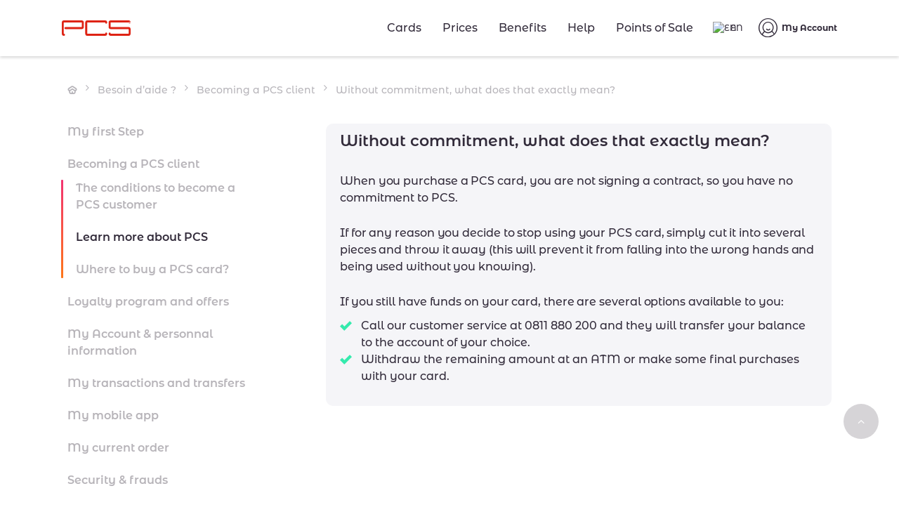

--- FILE ---
content_type: text/html; charset=UTF-8
request_url: https://www.mypcs.com/en/besoin-daide/becoming-a-client/learn-more-about-pcs/without-commitment-what-does-that-exactly-mean/
body_size: 17993
content:
    <!doctype html>
<html lang="en-US" prefix="og: https://ogp.me/ns#">

    <head>

        <!-- Google Tag Manager -->
                    <script>
                (function (w, d, s, l, i) {
                    w[l] = w[l] || [];
                    w[l].push({
                        'gtm.start': new Date().getTime(),
                        event: 'gtm.js'
                    });
                    var f = d.getElementsByTagName(s)[0],
                        j = d.createElement(s),
                        dl = l != 'dataLayer' ? '&l=' + l : '';
                    j.async = true;
                    j.src = 'https://www.googletagmanager.com/gtm.js?id=' + i + dl;
                    f.parentNode.insertBefore(j, f);
                })(window, document, 'script', 'dataLayer', 'GTM-MXP9DJG');
            </script>
                <!-- End Google Tag Manager -->

        <meta charset="UTF-8"/>

        

        <meta name="viewport" content="width=device-width, initial-scale=1"/>
        <meta name="facebook-domain-verification" content="dq5py00i5r6sibdct5wx0x0eu1ndnx"/>
        <link rel="profile" href="https://gmpg.org/xfn/11"/>
        <link href="https://fonts.googleapis.com/css?family=Montserrat+Alternates:400,500,600,700,800&display=swap"
              rel="stylesheet">
        	<style>img:is([sizes="auto" i], [sizes^="auto," i]) { contain-intrinsic-size: 3000px 1500px }</style>
	<link rel="alternate" hreflang="fr" href="https://www.mypcs.com/besoin-daide/devenir-client-pcs/en-savoir-plus-sur-pcs/sans-engagement-ca-veut-dire-quoi-exactement/" />
<link rel="alternate" hreflang="en" href="https://www.mypcs.com/en/besoin-daide/becoming-a-client/learn-more-about-pcs/without-commitment-what-does-that-exactly-mean/" />
<link rel="alternate" hreflang="x-default" href="https://www.mypcs.com/besoin-daide/devenir-client-pcs/en-savoir-plus-sur-pcs/sans-engagement-ca-veut-dire-quoi-exactement/" />

<!-- Search Engine Optimization by Rank Math PRO - https://rankmath.com/ -->
<meta name="description" content="When you purchase a PCS card, you are not signing a contract, so you have no commitment to PCS."/>
<meta name="robots" content="index, follow, max-snippet:-1, max-video-preview:-1, max-image-preview:large"/>
<link rel="canonical" href="https://www.mypcs.com/en/besoin-daide/becoming-a-client/learn-more-about-pcs/without-commitment-what-does-that-exactly-mean/" />
<meta property="og:locale" content="en_US" />
<meta property="og:type" content="article" />
<meta property="og:title" content="Without commitment, what does that exactly mean? - MyPCS - UK" />
<meta property="og:description" content="When you purchase a PCS card, you are not signing a contract, so you have no commitment to PCS." />
<meta property="og:url" content="https://www.mypcs.com/en/besoin-daide/becoming-a-client/learn-more-about-pcs/without-commitment-what-does-that-exactly-mean/" />
<meta property="og:site_name" content="MyPCS - UK" />
<meta property="og:updated_time" content="2022-06-08T10:08:15+02:00" />
<meta name="twitter:card" content="summary_large_image" />
<meta name="twitter:title" content="Without commitment, what does that exactly mean? - MyPCS - UK" />
<meta name="twitter:description" content="When you purchase a PCS card, you are not signing a contract, so you have no commitment to PCS." />
<!-- /Rank Math WordPress SEO plugin -->

<link href='https://fonts.gstatic.com' crossorigin rel='preconnect' />
<script type="text/javascript">
/* <![CDATA[ */
window._wpemojiSettings = {"baseUrl":"https:\/\/s.w.org\/images\/core\/emoji\/16.0.1\/72x72\/","ext":".png","svgUrl":"https:\/\/s.w.org\/images\/core\/emoji\/16.0.1\/svg\/","svgExt":".svg","source":{"concatemoji":"https:\/\/www.mypcs.com\/wp-includes\/js\/wp-emoji-release.min.js?ver=6.8.2"}};
/*! This file is auto-generated */
!function(s,n){var o,i,e;function c(e){try{var t={supportTests:e,timestamp:(new Date).valueOf()};sessionStorage.setItem(o,JSON.stringify(t))}catch(e){}}function p(e,t,n){e.clearRect(0,0,e.canvas.width,e.canvas.height),e.fillText(t,0,0);var t=new Uint32Array(e.getImageData(0,0,e.canvas.width,e.canvas.height).data),a=(e.clearRect(0,0,e.canvas.width,e.canvas.height),e.fillText(n,0,0),new Uint32Array(e.getImageData(0,0,e.canvas.width,e.canvas.height).data));return t.every(function(e,t){return e===a[t]})}function u(e,t){e.clearRect(0,0,e.canvas.width,e.canvas.height),e.fillText(t,0,0);for(var n=e.getImageData(16,16,1,1),a=0;a<n.data.length;a++)if(0!==n.data[a])return!1;return!0}function f(e,t,n,a){switch(t){case"flag":return n(e,"\ud83c\udff3\ufe0f\u200d\u26a7\ufe0f","\ud83c\udff3\ufe0f\u200b\u26a7\ufe0f")?!1:!n(e,"\ud83c\udde8\ud83c\uddf6","\ud83c\udde8\u200b\ud83c\uddf6")&&!n(e,"\ud83c\udff4\udb40\udc67\udb40\udc62\udb40\udc65\udb40\udc6e\udb40\udc67\udb40\udc7f","\ud83c\udff4\u200b\udb40\udc67\u200b\udb40\udc62\u200b\udb40\udc65\u200b\udb40\udc6e\u200b\udb40\udc67\u200b\udb40\udc7f");case"emoji":return!a(e,"\ud83e\udedf")}return!1}function g(e,t,n,a){var r="undefined"!=typeof WorkerGlobalScope&&self instanceof WorkerGlobalScope?new OffscreenCanvas(300,150):s.createElement("canvas"),o=r.getContext("2d",{willReadFrequently:!0}),i=(o.textBaseline="top",o.font="600 32px Arial",{});return e.forEach(function(e){i[e]=t(o,e,n,a)}),i}function t(e){var t=s.createElement("script");t.src=e,t.defer=!0,s.head.appendChild(t)}"undefined"!=typeof Promise&&(o="wpEmojiSettingsSupports",i=["flag","emoji"],n.supports={everything:!0,everythingExceptFlag:!0},e=new Promise(function(e){s.addEventListener("DOMContentLoaded",e,{once:!0})}),new Promise(function(t){var n=function(){try{var e=JSON.parse(sessionStorage.getItem(o));if("object"==typeof e&&"number"==typeof e.timestamp&&(new Date).valueOf()<e.timestamp+604800&&"object"==typeof e.supportTests)return e.supportTests}catch(e){}return null}();if(!n){if("undefined"!=typeof Worker&&"undefined"!=typeof OffscreenCanvas&&"undefined"!=typeof URL&&URL.createObjectURL&&"undefined"!=typeof Blob)try{var e="postMessage("+g.toString()+"("+[JSON.stringify(i),f.toString(),p.toString(),u.toString()].join(",")+"));",a=new Blob([e],{type:"text/javascript"}),r=new Worker(URL.createObjectURL(a),{name:"wpTestEmojiSupports"});return void(r.onmessage=function(e){c(n=e.data),r.terminate(),t(n)})}catch(e){}c(n=g(i,f,p,u))}t(n)}).then(function(e){for(var t in e)n.supports[t]=e[t],n.supports.everything=n.supports.everything&&n.supports[t],"flag"!==t&&(n.supports.everythingExceptFlag=n.supports.everythingExceptFlag&&n.supports[t]);n.supports.everythingExceptFlag=n.supports.everythingExceptFlag&&!n.supports.flag,n.DOMReady=!1,n.readyCallback=function(){n.DOMReady=!0}}).then(function(){return e}).then(function(){var e;n.supports.everything||(n.readyCallback(),(e=n.source||{}).concatemoji?t(e.concatemoji):e.wpemoji&&e.twemoji&&(t(e.twemoji),t(e.wpemoji)))}))}((window,document),window._wpemojiSettings);
/* ]]> */
</script>
<style id='wp-emoji-styles-inline-css' type='text/css'>

	img.wp-smiley, img.emoji {
		display: inline !important;
		border: none !important;
		box-shadow: none !important;
		height: 1em !important;
		width: 1em !important;
		margin: 0 0.07em !important;
		vertical-align: -0.1em !important;
		background: none !important;
		padding: 0 !important;
	}
</style>
<link rel='stylesheet' id='wp-block-library-css' href='https://www.mypcs.com/wp-includes/css/dist/block-library/style.min.css?ver=6.8.2' type='text/css' media='all' />
<style id='wp-block-library-theme-inline-css' type='text/css'>
.wp-block-audio :where(figcaption){color:#555;font-size:13px;text-align:center}.is-dark-theme .wp-block-audio :where(figcaption){color:#ffffffa6}.wp-block-audio{margin:0 0 1em}.wp-block-code{border:1px solid #ccc;border-radius:4px;font-family:Menlo,Consolas,monaco,monospace;padding:.8em 1em}.wp-block-embed :where(figcaption){color:#555;font-size:13px;text-align:center}.is-dark-theme .wp-block-embed :where(figcaption){color:#ffffffa6}.wp-block-embed{margin:0 0 1em}.blocks-gallery-caption{color:#555;font-size:13px;text-align:center}.is-dark-theme .blocks-gallery-caption{color:#ffffffa6}:root :where(.wp-block-image figcaption){color:#555;font-size:13px;text-align:center}.is-dark-theme :root :where(.wp-block-image figcaption){color:#ffffffa6}.wp-block-image{margin:0 0 1em}.wp-block-pullquote{border-bottom:4px solid;border-top:4px solid;color:currentColor;margin-bottom:1.75em}.wp-block-pullquote cite,.wp-block-pullquote footer,.wp-block-pullquote__citation{color:currentColor;font-size:.8125em;font-style:normal;text-transform:uppercase}.wp-block-quote{border-left:.25em solid;margin:0 0 1.75em;padding-left:1em}.wp-block-quote cite,.wp-block-quote footer{color:currentColor;font-size:.8125em;font-style:normal;position:relative}.wp-block-quote:where(.has-text-align-right){border-left:none;border-right:.25em solid;padding-left:0;padding-right:1em}.wp-block-quote:where(.has-text-align-center){border:none;padding-left:0}.wp-block-quote.is-large,.wp-block-quote.is-style-large,.wp-block-quote:where(.is-style-plain){border:none}.wp-block-search .wp-block-search__label{font-weight:700}.wp-block-search__button{border:1px solid #ccc;padding:.375em .625em}:where(.wp-block-group.has-background){padding:1.25em 2.375em}.wp-block-separator.has-css-opacity{opacity:.4}.wp-block-separator{border:none;border-bottom:2px solid;margin-left:auto;margin-right:auto}.wp-block-separator.has-alpha-channel-opacity{opacity:1}.wp-block-separator:not(.is-style-wide):not(.is-style-dots){width:100px}.wp-block-separator.has-background:not(.is-style-dots){border-bottom:none;height:1px}.wp-block-separator.has-background:not(.is-style-wide):not(.is-style-dots){height:2px}.wp-block-table{margin:0 0 1em}.wp-block-table td,.wp-block-table th{word-break:normal}.wp-block-table :where(figcaption){color:#555;font-size:13px;text-align:center}.is-dark-theme .wp-block-table :where(figcaption){color:#ffffffa6}.wp-block-video :where(figcaption){color:#555;font-size:13px;text-align:center}.is-dark-theme .wp-block-video :where(figcaption){color:#ffffffa6}.wp-block-video{margin:0 0 1em}:root :where(.wp-block-template-part.has-background){margin-bottom:0;margin-top:0;padding:1.25em 2.375em}
</style>
<style id='classic-theme-styles-inline-css' type='text/css'>
/*! This file is auto-generated */
.wp-block-button__link{color:#fff;background-color:#32373c;border-radius:9999px;box-shadow:none;text-decoration:none;padding:calc(.667em + 2px) calc(1.333em + 2px);font-size:1.125em}.wp-block-file__button{background:#32373c;color:#fff;text-decoration:none}
</style>
<link rel='stylesheet' id='bod-modal-block-style-css-css' href='https://www.mypcs.com/wp-content/plugins/modal-block/dist/blocks.style.build.css?ver=6.8.2' type='text/css' media='all' />
<link rel='stylesheet' id='subtitle-block-css' href='https://www.mypcs.com/wp-content/themes/pcs/editor_blocks/subtitle/style.css?ver=1671534854' type='text/css' media='all' />
<link rel='stylesheet' id='view-style-css' href='https://www.mypcs.com/wp-content/themes/pcs/dist/css/style_view.7bcd7798222d4a6cd9a1.css?ver=1.0.0' type='text/css' media='all' />
<style id='global-styles-inline-css' type='text/css'>
:root{--wp--preset--aspect-ratio--square: 1;--wp--preset--aspect-ratio--4-3: 4/3;--wp--preset--aspect-ratio--3-4: 3/4;--wp--preset--aspect-ratio--3-2: 3/2;--wp--preset--aspect-ratio--2-3: 2/3;--wp--preset--aspect-ratio--16-9: 16/9;--wp--preset--aspect-ratio--9-16: 9/16;--wp--preset--color--black: #000000;--wp--preset--color--cyan-bluish-gray: #abb8c3;--wp--preset--color--white: #ffffff;--wp--preset--color--pale-pink: #f78da7;--wp--preset--color--vivid-red: #cf2e2e;--wp--preset--color--luminous-vivid-orange: #ff6900;--wp--preset--color--luminous-vivid-amber: #fcb900;--wp--preset--color--light-green-cyan: #7bdcb5;--wp--preset--color--vivid-green-cyan: #00d084;--wp--preset--color--pale-cyan-blue: #8ed1fc;--wp--preset--color--vivid-cyan-blue: #0693e3;--wp--preset--color--vivid-purple: #9b51e0;--wp--preset--gradient--vivid-cyan-blue-to-vivid-purple: linear-gradient(135deg,rgba(6,147,227,1) 0%,rgb(155,81,224) 100%);--wp--preset--gradient--light-green-cyan-to-vivid-green-cyan: linear-gradient(135deg,rgb(122,220,180) 0%,rgb(0,208,130) 100%);--wp--preset--gradient--luminous-vivid-amber-to-luminous-vivid-orange: linear-gradient(135deg,rgba(252,185,0,1) 0%,rgba(255,105,0,1) 100%);--wp--preset--gradient--luminous-vivid-orange-to-vivid-red: linear-gradient(135deg,rgba(255,105,0,1) 0%,rgb(207,46,46) 100%);--wp--preset--gradient--very-light-gray-to-cyan-bluish-gray: linear-gradient(135deg,rgb(238,238,238) 0%,rgb(169,184,195) 100%);--wp--preset--gradient--cool-to-warm-spectrum: linear-gradient(135deg,rgb(74,234,220) 0%,rgb(151,120,209) 20%,rgb(207,42,186) 40%,rgb(238,44,130) 60%,rgb(251,105,98) 80%,rgb(254,248,76) 100%);--wp--preset--gradient--blush-light-purple: linear-gradient(135deg,rgb(255,206,236) 0%,rgb(152,150,240) 100%);--wp--preset--gradient--blush-bordeaux: linear-gradient(135deg,rgb(254,205,165) 0%,rgb(254,45,45) 50%,rgb(107,0,62) 100%);--wp--preset--gradient--luminous-dusk: linear-gradient(135deg,rgb(255,203,112) 0%,rgb(199,81,192) 50%,rgb(65,88,208) 100%);--wp--preset--gradient--pale-ocean: linear-gradient(135deg,rgb(255,245,203) 0%,rgb(182,227,212) 50%,rgb(51,167,181) 100%);--wp--preset--gradient--electric-grass: linear-gradient(135deg,rgb(202,248,128) 0%,rgb(113,206,126) 100%);--wp--preset--gradient--midnight: linear-gradient(135deg,rgb(2,3,129) 0%,rgb(40,116,252) 100%);--wp--preset--font-size--small: 13px;--wp--preset--font-size--medium: 20px;--wp--preset--font-size--large: 36px;--wp--preset--font-size--x-large: 42px;--wp--preset--spacing--20: 0.44rem;--wp--preset--spacing--30: 0.67rem;--wp--preset--spacing--40: 1rem;--wp--preset--spacing--50: 1.5rem;--wp--preset--spacing--60: 2.25rem;--wp--preset--spacing--70: 3.38rem;--wp--preset--spacing--80: 5.06rem;--wp--preset--shadow--natural: 6px 6px 9px rgba(0, 0, 0, 0.2);--wp--preset--shadow--deep: 12px 12px 50px rgba(0, 0, 0, 0.4);--wp--preset--shadow--sharp: 6px 6px 0px rgba(0, 0, 0, 0.2);--wp--preset--shadow--outlined: 6px 6px 0px -3px rgba(255, 255, 255, 1), 6px 6px rgba(0, 0, 0, 1);--wp--preset--shadow--crisp: 6px 6px 0px rgba(0, 0, 0, 1);}:where(.is-layout-flex){gap: 0.5em;}:where(.is-layout-grid){gap: 0.5em;}body .is-layout-flex{display: flex;}.is-layout-flex{flex-wrap: wrap;align-items: center;}.is-layout-flex > :is(*, div){margin: 0;}body .is-layout-grid{display: grid;}.is-layout-grid > :is(*, div){margin: 0;}:where(.wp-block-columns.is-layout-flex){gap: 2em;}:where(.wp-block-columns.is-layout-grid){gap: 2em;}:where(.wp-block-post-template.is-layout-flex){gap: 1.25em;}:where(.wp-block-post-template.is-layout-grid){gap: 1.25em;}.has-black-color{color: var(--wp--preset--color--black) !important;}.has-cyan-bluish-gray-color{color: var(--wp--preset--color--cyan-bluish-gray) !important;}.has-white-color{color: var(--wp--preset--color--white) !important;}.has-pale-pink-color{color: var(--wp--preset--color--pale-pink) !important;}.has-vivid-red-color{color: var(--wp--preset--color--vivid-red) !important;}.has-luminous-vivid-orange-color{color: var(--wp--preset--color--luminous-vivid-orange) !important;}.has-luminous-vivid-amber-color{color: var(--wp--preset--color--luminous-vivid-amber) !important;}.has-light-green-cyan-color{color: var(--wp--preset--color--light-green-cyan) !important;}.has-vivid-green-cyan-color{color: var(--wp--preset--color--vivid-green-cyan) !important;}.has-pale-cyan-blue-color{color: var(--wp--preset--color--pale-cyan-blue) !important;}.has-vivid-cyan-blue-color{color: var(--wp--preset--color--vivid-cyan-blue) !important;}.has-vivid-purple-color{color: var(--wp--preset--color--vivid-purple) !important;}.has-black-background-color{background-color: var(--wp--preset--color--black) !important;}.has-cyan-bluish-gray-background-color{background-color: var(--wp--preset--color--cyan-bluish-gray) !important;}.has-white-background-color{background-color: var(--wp--preset--color--white) !important;}.has-pale-pink-background-color{background-color: var(--wp--preset--color--pale-pink) !important;}.has-vivid-red-background-color{background-color: var(--wp--preset--color--vivid-red) !important;}.has-luminous-vivid-orange-background-color{background-color: var(--wp--preset--color--luminous-vivid-orange) !important;}.has-luminous-vivid-amber-background-color{background-color: var(--wp--preset--color--luminous-vivid-amber) !important;}.has-light-green-cyan-background-color{background-color: var(--wp--preset--color--light-green-cyan) !important;}.has-vivid-green-cyan-background-color{background-color: var(--wp--preset--color--vivid-green-cyan) !important;}.has-pale-cyan-blue-background-color{background-color: var(--wp--preset--color--pale-cyan-blue) !important;}.has-vivid-cyan-blue-background-color{background-color: var(--wp--preset--color--vivid-cyan-blue) !important;}.has-vivid-purple-background-color{background-color: var(--wp--preset--color--vivid-purple) !important;}.has-black-border-color{border-color: var(--wp--preset--color--black) !important;}.has-cyan-bluish-gray-border-color{border-color: var(--wp--preset--color--cyan-bluish-gray) !important;}.has-white-border-color{border-color: var(--wp--preset--color--white) !important;}.has-pale-pink-border-color{border-color: var(--wp--preset--color--pale-pink) !important;}.has-vivid-red-border-color{border-color: var(--wp--preset--color--vivid-red) !important;}.has-luminous-vivid-orange-border-color{border-color: var(--wp--preset--color--luminous-vivid-orange) !important;}.has-luminous-vivid-amber-border-color{border-color: var(--wp--preset--color--luminous-vivid-amber) !important;}.has-light-green-cyan-border-color{border-color: var(--wp--preset--color--light-green-cyan) !important;}.has-vivid-green-cyan-border-color{border-color: var(--wp--preset--color--vivid-green-cyan) !important;}.has-pale-cyan-blue-border-color{border-color: var(--wp--preset--color--pale-cyan-blue) !important;}.has-vivid-cyan-blue-border-color{border-color: var(--wp--preset--color--vivid-cyan-blue) !important;}.has-vivid-purple-border-color{border-color: var(--wp--preset--color--vivid-purple) !important;}.has-vivid-cyan-blue-to-vivid-purple-gradient-background{background: var(--wp--preset--gradient--vivid-cyan-blue-to-vivid-purple) !important;}.has-light-green-cyan-to-vivid-green-cyan-gradient-background{background: var(--wp--preset--gradient--light-green-cyan-to-vivid-green-cyan) !important;}.has-luminous-vivid-amber-to-luminous-vivid-orange-gradient-background{background: var(--wp--preset--gradient--luminous-vivid-amber-to-luminous-vivid-orange) !important;}.has-luminous-vivid-orange-to-vivid-red-gradient-background{background: var(--wp--preset--gradient--luminous-vivid-orange-to-vivid-red) !important;}.has-very-light-gray-to-cyan-bluish-gray-gradient-background{background: var(--wp--preset--gradient--very-light-gray-to-cyan-bluish-gray) !important;}.has-cool-to-warm-spectrum-gradient-background{background: var(--wp--preset--gradient--cool-to-warm-spectrum) !important;}.has-blush-light-purple-gradient-background{background: var(--wp--preset--gradient--blush-light-purple) !important;}.has-blush-bordeaux-gradient-background{background: var(--wp--preset--gradient--blush-bordeaux) !important;}.has-luminous-dusk-gradient-background{background: var(--wp--preset--gradient--luminous-dusk) !important;}.has-pale-ocean-gradient-background{background: var(--wp--preset--gradient--pale-ocean) !important;}.has-electric-grass-gradient-background{background: var(--wp--preset--gradient--electric-grass) !important;}.has-midnight-gradient-background{background: var(--wp--preset--gradient--midnight) !important;}.has-small-font-size{font-size: var(--wp--preset--font-size--small) !important;}.has-medium-font-size{font-size: var(--wp--preset--font-size--medium) !important;}.has-large-font-size{font-size: var(--wp--preset--font-size--large) !important;}.has-x-large-font-size{font-size: var(--wp--preset--font-size--x-large) !important;}
:where(.wp-block-post-template.is-layout-flex){gap: 1.25em;}:where(.wp-block-post-template.is-layout-grid){gap: 1.25em;}
:where(.wp-block-columns.is-layout-flex){gap: 2em;}:where(.wp-block-columns.is-layout-grid){gap: 2em;}
:root :where(.wp-block-pullquote){font-size: 1.5em;line-height: 1.6;}
</style>
<link rel='stylesheet' id='wpml-legacy-horizontal-list-0-css' href='https://www.mypcs.com/wp-content/plugins/sitepress-multilingual-cms/templates/language-switchers/legacy-list-horizontal/style.min.css?ver=1' type='text/css' media='all' />
<link rel='stylesheet' id='elementor-frontend-css' href='https://www.mypcs.com/wp-content/plugins/elementor/assets/css/frontend.min.css?ver=3.30.2' type='text/css' media='all' />
<link rel='stylesheet' id='widget-heading-css' href='https://www.mypcs.com/wp-content/plugins/elementor/assets/css/widget-heading.min.css?ver=3.30.2' type='text/css' media='all' />
<link rel='stylesheet' id='e-animation-slideInDown-css' href='https://www.mypcs.com/wp-content/plugins/elementor/assets/lib/animations/styles/slideInDown.min.css?ver=3.30.2' type='text/css' media='all' />
<link rel='stylesheet' id='e-popup-css' href='https://www.mypcs.com/wp-content/plugins/elementor-pro/assets/css/conditionals/popup.min.css?ver=3.30.0' type='text/css' media='all' />
<link rel='stylesheet' id='e-animation-slideInUp-css' href='https://www.mypcs.com/wp-content/plugins/elementor/assets/lib/animations/styles/slideInUp.min.css?ver=3.30.2' type='text/css' media='all' />
<link rel='stylesheet' id='elementor-icons-css' href='https://www.mypcs.com/wp-content/plugins/elementor/assets/lib/eicons/css/elementor-icons.min.css?ver=5.43.0' type='text/css' media='all' />
<link rel='stylesheet' id='elementor-post-3042-css' href='https://www.mypcs.com/wp-content/uploads/elementor/css/post-3042.css?ver=1754985316' type='text/css' media='all' />
<link rel='stylesheet' id='font-awesome-5-all-css' href='https://www.mypcs.com/wp-content/plugins/elementor/assets/lib/font-awesome/css/all.min.css?ver=3.30.2' type='text/css' media='all' />
<link rel='stylesheet' id='font-awesome-4-shim-css' href='https://www.mypcs.com/wp-content/plugins/elementor/assets/lib/font-awesome/css/v4-shims.min.css?ver=3.30.2' type='text/css' media='all' />
<link rel='stylesheet' id='elementor-post-23796-css' href='https://www.mypcs.com/wp-content/uploads/elementor/css/post-23796.css?ver=1754985316' type='text/css' media='all' />
<link rel='stylesheet' id='elementor-post-8183-css' href='https://www.mypcs.com/wp-content/uploads/elementor/css/post-8183.css?ver=1754985316' type='text/css' media='all' />
<link rel='stylesheet' id='pcs-style-css' href='https://www.mypcs.com/wp-content/themes/pcs/dist/css/pcs.7f489063be5c8600c56c.css?ver=1.0.0' type='text/css' media='all' />
<link rel='stylesheet' id='wpr-text-animations-css-css' href='https://www.mypcs.com/wp-content/plugins/royal-elementor-addons/assets/css/lib/animations/text-animations.min.css?ver=1.7.1027' type='text/css' media='all' />
<link rel='stylesheet' id='wpr-addons-css-css' href='https://www.mypcs.com/wp-content/plugins/royal-elementor-addons/assets/css/frontend.min.css?ver=1.7.1027' type='text/css' media='all' />
<link rel='stylesheet' id='elementor-gf-local-roboto-css' href='https://www.mypcs.com/wp-content/uploads/elementor/google-fonts/css/roboto.css?ver=1744016448' type='text/css' media='all' />
<link rel='stylesheet' id='elementor-gf-local-robotoslab-css' href='https://www.mypcs.com/wp-content/uploads/elementor/google-fonts/css/robotoslab.css?ver=1744016452' type='text/css' media='all' />
<link rel='stylesheet' id='elementor-gf-local-montserratalternates-css' href='https://www.mypcs.com/wp-content/uploads/elementor/google-fonts/css/montserratalternates.css?ver=1744016457' type='text/css' media='all' />
<link rel='stylesheet' id='elementor-gf-local-questrial-css' href='https://www.mypcs.com/wp-content/uploads/elementor/google-fonts/css/questrial.css?ver=1744016458' type='text/css' media='all' />
<script type="text/javascript" data-cfasync="false" src="https://www.mypcs.com/wp-includes/js/jquery/jquery.min.js?ver=3.7.1" id="jquery-core-js"></script>
<script type="text/javascript" data-cfasync="false" src="https://www.mypcs.com/wp-includes/js/jquery/jquery-migrate.min.js?ver=3.4.1" id="jquery-migrate-js"></script>
<script type="text/javascript" src="https://www.mypcs.com/wp-content/plugins/vigicorp-messenger/script.js?2&amp;ver=6.8.2" id="launch_script-js"></script>
<script type="text/javascript" id="wpml-cookie-js-extra">
/* <![CDATA[ */
var wpml_cookies = {"wp-wpml_current_language":{"value":"en","expires":1,"path":"\/"}};
var wpml_cookies = {"wp-wpml_current_language":{"value":"en","expires":1,"path":"\/"}};
/* ]]> */
</script>
<script type="text/javascript" src="https://www.mypcs.com/wp-content/plugins/sitepress-multilingual-cms/res/js/cookies/language-cookie.js?ver=476000" id="wpml-cookie-js" defer="defer" data-wp-strategy="defer"></script>
<script type="text/javascript" src="https://www.mypcs.com/wp-content/plugins/elementor/assets/lib/font-awesome/js/v4-shims.min.js?ver=3.30.2" id="font-awesome-4-shim-js"></script>
<script type="text/javascript" src="https://www.mypcs.com/wp-content/themes/pcs/dist/js/vendor.1149770bbbb104ed3c2c.js?ver=1.0.0" id="vendor-js-js"></script>
<script type="text/javascript" id="pcs-js-js-extra">
/* <![CDATA[ */
var pcsGlobalAjax = {"ajaxUrl":"https:\/\/www.mypcs.com\/wp-admin\/admin-ajax.php"};
/* ]]> */
</script>
<script type="text/javascript" src="https://www.mypcs.com/wp-content/themes/pcs/dist/js/pcs.312be22156ef7d5a7c71.js?ver=1.0.0" id="pcs-js-js"></script>
<link rel="https://api.w.org/" href="https://www.mypcs.com/en/wp-json/" /><link rel="alternate" title="JSON" type="application/json" href="https://www.mypcs.com/en/wp-json/wp/v2/faq/10386" /><link rel='shortlink' href='https://www.mypcs.com/en/?p=10386' />
<meta name="generator" content="WPML ver:4.7.6 stt:1,4;" />
<meta name="generator" content="Elementor 3.30.2; features: additional_custom_breakpoints; settings: css_print_method-external, google_font-enabled, font_display-auto">
<!-- TrustBox script -->
<script type="text/javascript" src="//widget.trustpilot.com/bootstrap/v5/tp.widget.bootstrap.min.js" async></script>
<!-- End TrustBox script -->

<!-- Google Tag Manager -->
    <script>
        (function (w, d, s, l, i) {
            w[l] = w[l] || [];
            w[l].push({
                'gtm.start': new Date().getTime(),
                event: 'gtm.js'
            });
            var f = d.getElementsByTagName(s)[0],
                j = d.createElement(s),
                dl = l != 'dataLayer' ? '&amp;l=' + l : '';
            j.async = true;
            j.src = 'https://www.googletagmanager.com/gtm.js?id=' + i + dl;
            f.parentNode.insertBefore(j, f);
        })(window, document, 'script', 'dataLayer', 'GTM-MXP9DJG');
    </script>
<!-- End Google Tag Manager -->
<script>window.addEventListener('DOMContentLoaded', function() {
   jQuery(document).ready(function($){
           setTimeout(function(){
     $('.flatpickr-input').each(function(){ flatpickr( $(this)[0] ).set('dateFormat', 'd/m/Y');}); }, 1000 );
   });
});</script>
			<style>
				.e-con.e-parent:nth-of-type(n+4):not(.e-lazyloaded):not(.e-no-lazyload),
				.e-con.e-parent:nth-of-type(n+4):not(.e-lazyloaded):not(.e-no-lazyload) * {
					background-image: none !important;
				}
				@media screen and (max-height: 1024px) {
					.e-con.e-parent:nth-of-type(n+3):not(.e-lazyloaded):not(.e-no-lazyload),
					.e-con.e-parent:nth-of-type(n+3):not(.e-lazyloaded):not(.e-no-lazyload) * {
						background-image: none !important;
					}
				}
				@media screen and (max-height: 640px) {
					.e-con.e-parent:nth-of-type(n+2):not(.e-lazyloaded):not(.e-no-lazyload),
					.e-con.e-parent:nth-of-type(n+2):not(.e-lazyloaded):not(.e-no-lazyload) * {
						background-image: none !important;
					}
				}
			</style>
			<link rel="icon" href="https://www.mypcs.com/wp-content/uploads/2019/10/cropped-PCS_FAVICON_102019-32x32.png" sizes="32x32" />
<link rel="icon" href="https://www.mypcs.com/wp-content/uploads/2019/10/cropped-PCS_FAVICON_102019-192x192.png" sizes="192x192" />
<link rel="apple-touch-icon" href="https://www.mypcs.com/wp-content/uploads/2019/10/cropped-PCS_FAVICON_102019-180x180.png" />
<meta name="msapplication-TileImage" content="https://www.mypcs.com/wp-content/uploads/2019/10/cropped-PCS_FAVICON_102019-270x270.png" />
<style id="wpr_lightbox_styles">
				.lg-backdrop {
					background-color: rgba(0,0,0,0.6) !important;
				}
				.lg-toolbar,
				.lg-dropdown {
					background-color: rgba(0,0,0,0.8) !important;
				}
				.lg-dropdown:after {
					border-bottom-color: rgba(0,0,0,0.8) !important;
				}
				.lg-sub-html {
					background-color: rgba(0,0,0,0.8) !important;
				}
				.lg-thumb-outer,
				.lg-progress-bar {
					background-color: #444444 !important;
				}
				.lg-progress {
					background-color: #a90707 !important;
				}
				.lg-icon {
					color: #efefef !important;
					font-size: 20px !important;
				}
				.lg-icon.lg-toogle-thumb {
					font-size: 24px !important;
				}
				.lg-icon:hover,
				.lg-dropdown-text:hover {
					color: #ffffff !important;
				}
				.lg-sub-html,
				.lg-dropdown-text {
					color: #efefef !important;
					font-size: 14px !important;
				}
				#lg-counter {
					color: #efefef !important;
					font-size: 14px !important;
				}
				.lg-prev,
				.lg-next {
					font-size: 35px !important;
				}

				/* Defaults */
				.lg-icon {
				background-color: transparent !important;
				}

				#lg-counter {
				opacity: 0.9;
				}

				.lg-thumb-outer {
				padding: 0 10px;
				}

				.lg-thumb-item {
				border-radius: 0 !important;
				border: none !important;
				opacity: 0.5;
				}

				.lg-thumb-item.active {
					opacity: 1;
				}
	         </style><noscript><style id="rocket-lazyload-nojs-css">.rll-youtube-player, [data-lazy-src]{display:none !important;}</style></noscript>        <!-- TrustBox script -->
        <script type="text/javascript" src="//widget.trustpilot.com/bootstrap/v5/tp.widget.bootstrap.min.js" async></script>
        <!-- End TrustBox script -->
        <title>Without commitment, what does that exactly mean? - MyPCS - UK</title>
    </head>

<body class="wp-singular faq-template-default single single-faq postid-10386 wp-embed-responsive wp-theme-pcs elementor-default elementor-kit-3042">
    <!-- Google Tag Manager (noscript) -->
    <noscript>
        <iframe src="https://www.googletagmanager.com/ns.html?id=GTM-MXP9DJG" height="0" width="0"
                style="display:none;visibility:hidden"></iframe>
    </noscript>
    <!-- End Google Tag Manager (noscript) -->

    <div id="widget-spread-covid19"></div>

    <header id="masthead" class="main-header featured-image">
        
<script>
  function setCookie(name,value,days) {
    if (days) {
      var date = new Date();
      date.setTime(date.getTime()+(days*24*60*60*1000));
      var expires = "; expires="+date.toGMTString();
    }
    else var expires = "";
    document.cookie = name+"="+value+expires+"; path=/";
  }
</script>
  
<nav class="navbar navbar-expand-xl container">

    <div class="nav-item nav-item-card">
        <a href='https://www.mypcs.com/en/cartes/' class='btn btn-primary link-card'>I'm buying a card</a>    </div>

        <a class="navbar-brand" href="/en/">
                <svg id="Groupe_10" data-name="Groupe 10" xmlns="http://www.w3.org/2000/svg" width="98.08" height="21.29"
            viewBox="0 0 98.08 21.29">
            <g id="Groupe_9" data-name="Groupe 9" transform="translate(0 0)">
                <g id="Groupe_7" data-name="Groupe 7">
                    <path id="Tracé_7" data-name="Tracé 7"
                        d="M48.719,229.031a3.105,3.105,0,0,1-3.1-3.1V210.845a3.1,3.1,0,0,1,3.1-3.1H73.853a3.107,3.107,0,0,1,3.1,3.1v5.85a3.106,3.106,0,0,1-3.1,3.1H50.858a1.427,1.427,0,1,1,0-2.854H73.853a.252.252,0,0,0,.251-.25v-5.85a.251.251,0,0,0-.251-.248H48.719a.252.252,0,0,0-.252.248v15.083a.252.252,0,0,0,.252.25,1.426,1.426,0,0,1,0,2.853Z"
                        transform="translate(-45.616 -207.741)" fill="#de2314" />
                    <path id="Tracé_8" data-name="Tracé 8"
                        d="M328.786,229.031H303.648a3.107,3.107,0,0,1-3.1-3.1V210.845a3.106,3.106,0,0,1,3.1-3.1h25.138a3.1,3.1,0,0,1,3.1,3.1,1.426,1.426,0,1,1-2.853,0,.25.25,0,0,0-.25-.248H303.648a.251.251,0,0,0-.248.248v15.083a.252.252,0,0,0,.248.25h25.138a.251.251,0,0,0,.25-.25,1.426,1.426,0,1,1,2.853,0,3.105,3.105,0,0,1-3.1,3.1Z"
                        transform="translate(-267.179 -207.741)" fill="#de2314" />
                </g>
                <g id="Groupe_8" data-name="Groupe 8" transform="translate(66.739)">
                    <path id="Tracé_9" data-name="Tracé 9"
                        d="M583.7,216.945H558.567a.25.25,0,0,1-.251-.25v-5.85a.249.249,0,0,1,.251-.248H583.7a.25.25,0,0,1,.25.248,1.427,1.427,0,1,0,2.854,0,3.109,3.109,0,0,0-3.1-3.1H558.567a3.107,3.107,0,0,0-3.1,3.1v5.85a3.106,3.106,0,0,0,3.1,3.1H583.7a.249.249,0,0,1,.25.247v5.882a.251.251,0,0,1-.25.25H558.567a.25.25,0,0,1-.251-.25,1.427,1.427,0,0,0-2.854,0,3.108,3.108,0,0,0,3.1,3.1H583.7a3.11,3.11,0,0,0,3.1-3.1v-5.882A3.109,3.109,0,0,0,583.7,216.945Zm1.678-7.283a1.185,1.185,0,1,1-1.187,1.183A1.188,1.188,0,0,1,585.379,209.662Z"
                        transform="translate(-555.463 -207.741)" fill="#de2314" />
                </g>
            </g>
            <path id="Tracé_10" data-name="Tracé 10"
                d="M781.169,227.087c.205-.024.355-.118.355-.36,0-.284-.174-.4-.5-.4h-.5v1.342h.221V227.1h.2l.336.573h.257Zm-.422-.177v-.393h.274c.13,0,.281.03.281.189,0,.182-.126.2-.284.2Z"
                transform="translate(-684.326 -223.898)" fill="#de2314" />
        </svg>
            </a>

    <button class="navbar-toggler js-toggle-nav" type="button" aria-label="Toggle navigation">
        <span class="hamburger-inner inner-top"></span>
        <span class="hamburger-inner inner-middle"></span>
        <span class="hamburger-inner inner-bottom"></span>
    </button>

    <div class="mainnav-collapse js-main-nav navbar-collapse" id="navbarSupportedContent">
        <ul class="navbar-nav">
            <li id="menu-item-1515" class="menu-item menu-item-type-post_type menu-item-object-page menu-item-1515 nav-item"><a href="https://www.mypcs.com/en/cartes/" class="nav-link">Cards</a></li>
<li id="menu-item-862" class="menu-item menu-item-type-post_type menu-item-object-page menu-item-862 nav-item"><a href="https://www.mypcs.com/en/prices/" class="nav-link">Prices</a></li>
<li id="menu-item-1524" class="menu-item menu-item-type-post_type menu-item-object-page menu-item-1524 nav-item"><a href="https://www.mypcs.com/en/les-avantages/" class="nav-link">Benefits</a></li>
<li id="menu-item-10204" class="menu-item menu-item-type-post_type menu-item-object-page menu-item-10204 nav-item"><a href="https://www.mypcs.com/en/besoin-daide/" class="nav-link">Help</a></li>
<li id="menu-item-1518" class="menu-item menu-item-type-post_type menu-item-object-page menu-item-1518 nav-item"><a href="https://www.mypcs.com/en/points-de-vente/" class="nav-link">Points of Sale</a></li>
            <li class="nav-item dropdown">
                                <div class="dropdown dropdown-language">
                    <button type="button" class="btn btn-link dropdown-toggle-language dropdown-toggle"
                        id="dropdownToggleLanguage" data-toggle="dropdown" aria-haspopup="true" aria-expanded="false">
                        <img src="https://www.mypcs.com/wp-content/plugins/sitepress-multilingual-cms/res/flags/en.png" height="12" alt="en" width="18" />en                    </button>
                    <div class="dropdown-menu dropdown-menu-right" aria-labelledby="dropdownToggleLanguage">
                        <a class="dropdown-item" href="https://www.mypcs.com/besoin-daide/devenir-client-pcs/en-savoir-plus-sur-pcs/sans-engagement-ca-veut-dire-quoi-exactement/"><img src="https://www.mypcs.com/wp-content/plugins/sitepress-multilingual-cms/res/flags/fr.png" height="12" alt="fr" width="18" /><span class="">FR</span></a>                    </div>
                </div>
                            </li>

                        <li class="nav-item nav-item-account">
                <a class="btn btn-light link-account" target="_blank"
                    href="https://account.mypcs.com/">
                    <i class="icon icon-account"></i>
                    <span>My Account</span>
                </a>
            </li>
        </ul>
    </div>

</nav>
    </header><!-- #masthead -->

<main id="main" class="site-main js-faq-page">

    <div class="jumbotron ">
        <div class="container">
            <nav aria-label="breadcrumb">
    <ol itemscope itemtype="http://schema.org/BreadcrumbList" class="breadcrumb">
        <li itemprop="itemListElement" itemscope itemtype="https://schema.org/ListItem" class="breadcrumb-item">
            <a itemprop="item" href="/" title="">
                <span itemprop="name" class="item-home">
                    <i class="icon icon-home"></i>
                    <span class="sr-only">Home</span>
                </span>
            </a>
            <meta itemprop="position" content="1" />
        </li>
		<li itemprop="itemListElement" itemscope itemtype="https://schema.org/ListItem" class="breadcrumb-item"><a itemprop="item" href="https://www.mypcs.com/en/besoin-daide/" title=""><span itemprop="name">Besoin d&#8217;aide ?</span><meta itemprop="position" content="2" /></a></li><li itemprop="itemListElement" itemscope itemtype="https://schema.org/ListItem" class="breadcrumb-item"><a itemprop="item" href="https://www.mypcs.com/en/besoin-daide/becoming-a-client/#contact-learn-more-about-pcs" title=""><span itemprop="name">Becoming a PCS client</span></a><meta itemprop="position" content="3" /></li><li class="breadcrumb-item active" aria-current="page"><span itemprop="item" title=""><span itemprop="name">Without commitment, what does that exactly mean?</span></span><meta itemprop="position" content="4" /></li>    </ol>
</nav>


            


            <div class="row section-content">


                <ul class="col-12 col-md-3 list-unstyled list-nav-faq">
                                        <li>
                        
                        <a class="" href="https://www.mypcs.com/en/besoin-daide/my-first-step/">
                            My first Step                        </a>
                        
                    </li>
                                        <li>
                        
                        <a class="" href="https://www.mypcs.com/en/besoin-daide/becoming-a-client/">
                            Becoming a PCS client                        </a>
                                                                                                <ul class="">
                                                        <li>
                                <a class=""
                                    href="https://www.mypcs.com/en/besoin-daide/becoming-a-client/#faq-the-conditions-to-become-a-pcs-customer">
                                    The conditions to become a PCS customer                                </a>
                            </li>
                                                        <li>
                                <a class=" active current"
                                    href="https://www.mypcs.com/en/besoin-daide/becoming-a-client/#faq-learn-more-about-pcs">
                                    Learn more about PCS                                </a>
                            </li>
                                                        <li>
                                <a class=""
                                    href="https://www.mypcs.com/en/besoin-daide/becoming-a-client/#faq-where-to-buy-a-pcs-card?">
                                    Where to buy a PCS card?                                </a>
                            </li>
                                                    </ul>

                        
                        
                    </li>
                                        <li>
                        
                        <a class="" href="https://www.mypcs.com/en/besoin-daide/loyalty-programme-and-offers/">
                            Loyalty program and offers                        </a>
                        
                    </li>
                                        <li>
                        
                        <a class="" href="https://www.mypcs.com/en/besoin-daide/my-account-personnal-information/">
                            My Account &amp; personnal information                        </a>
                        
                    </li>
                                        <li>
                        
                        <a class="" href="https://www.mypcs.com/en/besoin-daide/my-transactions-and-transfers/">
                            My transactions and transfers                        </a>
                        
                    </li>
                                        <li>
                        
                        <a class="" href="https://www.mypcs.com/en/besoin-daide/my-mobile-app/">
                            My mobile app                        </a>
                        
                    </li>
                                        <li>
                        
                        <a class="" href="https://www.mypcs.com/en/besoin-daide/my-current-order/">
                            My current order                        </a>
                        
                    </li>
                                        <li>
                        
                        <a class="" href="https://www.mypcs.com/en/besoin-daide/security-frauds/">
                            Security &amp; frauds                        </a>
                        
                    </li>
                                        <li>
                        
                        <a class="" href="https://www.mypcs.com/en/besoin-daide/my-card/">
                            My Card                        </a>
                        
                    </li>
                                    </ul>


                        <div class="col-12 col-md-8 offset-lg-1">
            <div class="card card-simple-faq">
                <div class="card-header">
                    <h1 class="card-title">Without commitment, what does that exactly mean?</h1>
                </div>
                <div class="card-body entry-content entry-content-faq">
                    <!-- wp:paragraph -->
<p>When you purchase a PCS card, you are not signing a contract, so you have no commitment to PCS.</p>
<!-- /wp:paragraph -->

<!-- wp:paragraph -->
<p>If for any reason you decide to stop using your PCS card, simply cut it into several pieces and throw it away (this will prevent it from falling into the wrong hands and being used without you knowing).</p>
<!-- /wp:paragraph -->

<!-- wp:paragraph -->
<p>If you still have funds on your card, there are several options available to you:</p>
<!-- /wp:paragraph -->

<!-- wp:list -->
<ul><li>Call our customer service at 0811 880 200 and they will transfer your balance to the account of your choice.</li><li>Withdraw the remaining amount at an ATM or make some final purchases with your card.</li></ul>
<!-- /wp:list -->                </div>
            </div>




        </div>
            </div>
    </div>

</main>


<footer id="colophon" class="site-footer main-footer" role="contentinfo">

    
<div class="container supfooter">
    <div class="row">
		<ul id="menu-menu-du-footer-anglais" class="col-6 col-lg-2 mr-lg-auto list-unstyled"><li id="menu-item-1530" class="menu-item menu-item-type-post_type menu-item-object-page menu-item-1530"><a href="https://www.mypcs.com/en/cartes/">Cards</a></li>
<li id="menu-item-1525" class="menu-item menu-item-type-post_type menu-item-object-page menu-item-1525"><a href="https://www.mypcs.com/en/prices/">Prices</a></li>
<li class="menu-item menu-item-type-post_type menu-item-object-page menu-item-1524"><a href="https://www.mypcs.com/en/les-avantages/">Benefits</a></li>
<li id="menu-item-1533" class="menu-item menu-item-type-custom menu-item-object-custom menu-item-1533"><a href="https://www.mypcs.com/en/edito/who-are-we/">Who are we?</a></li>
<li id="menu-item-1534" class="menu-item menu-item-type-post_type menu-item-object-page menu-item-1534"><a href="https://www.mypcs.com/en/points-de-vente/">Points of Sale</a></li>
</ul><ul class="col-6 col-lg-2 mr-lg-auto list-unstyled"><li id="menu-item-1536" class="menu-item menu-item-type-custom menu-item-object-custom menu-item-1536"><a href="https://www.mypcs.com/en/edito/payez-connecte/">Pay Connected</a></li>
<li id="menu-item-10436" class="menu-item menu-item-type-custom menu-item-object-custom menu-item-10436"><a href="https://www.mypcs.com/en/edito/the-mypcs-mobile-app/">MyPCS Mobile</a></li>
<li id="menu-item-1537" class="menu-item menu-item-type-custom menu-item-object-custom menu-item-1537"><a href="https://www.mypcs.com/en/edito/gtc/">GTC</a></li>
<li id="menu-item-10439" class="menu-item menu-item-type-post_type menu-item-object-page menu-item-10439"><a href="https://www.mypcs.com/en/actualites/">PCS Blog</a></li>
</ul>
        <div class="customer_service col-12 col-md-6 col-lg-3 mr-lg-auto">
			                <p >
					Customer Service</p>
			                <a class="phone-link text-primary"
                   href="tel:0811880200"
					>
                    <i class="icon icon-phone"></i>
					                        <b> 0 811 880 200</b>
					                </a>
				                    <p class="phone-desc ">
						(€0.05 / mn + possible cost of a national call)                     </p>
							                <p >
					9am to 7pm Monday to Friday and 10am to 5pm on Saturday (excluding public holidays) </p>
			        </div>
        <div class="modal fade l" id="modal-reclamation" tabindex="-1" role="dialog" aria-hidden="true">
    <div class="modal-dialog modal-lg modal-dialog-centered" role="document">
        <div class="modal-content text-dark">
            <div class="modal-body">
                <div class="modal-personalize-title">
                    Je souhaite effectuer une réclamation :                </div>
                <div class="modal-personalize-desc">
                </div>
                <div class="modal-footer border-0 justify-content-center">
                                        <a href="https://account.mypcs.com/" class="btn btn-primary mx-auto">Je suis un client PCS</a>
                    <a href="mailto:reclamations@creacard.net?subject=Réclamation PCS" class="btn btn-primary mx-auto">Je ne suis pas un client PCS</a>
                </div>
            </div>
        </div>
    </div>
</div>

        <div class="col-12 col-md-6 col-lg-auto">
			<ul class="list-inline list-socialwall d-flex justify-content-center">
	        <li class="list-inline-item">
            <a href="https://www.instagram.com/pcs_mastercard/?hl=fr" target="_blank">
                <span class="sr-only">
                    Instagram
                </span>
                <img src="/wp-content/themes/pcs/dist/images/instagram_white.0d7db166ff6698159b0f.png" width="32">
            </a>
        </li>
	        <li class="list-inline-item">
            <a href="https://www.facebook.com/pcsmastercard/" target="_blank">
                <span class="sr-only">
                    Facebook
                </span>
                <img src="/wp-content/themes/pcs/dist/images/facebook_white.e7fca2e22f4f008ea5d8.png" width="32">
            </a>
        </li>
	        <li class="list-inline-item">
            <a href="https://www.youtube.com/channel/UC_FIuctwhPYbFsjsctH6Qxw" target="_blank">
                <span class="sr-only">
                    Youtube
                </span>
                <img src="/wp-content/themes/pcs/dist/images/youtube_white.d26fadb38fdce9c7f7ca.png" width="32">
            </a>
        </li>
	        <li class="list-inline-item">
            <a href="https://www.snapchat.com/add/mypcsmastercard" target="_blank">
                <span class="sr-only">
                    Snapchat
                </span>
                <img src="/wp-content/themes/pcs/dist/images/snapchat_white.ef3689c1dfad2b11cdc0.png" width="32">
            </a>
        </li>
            <li class="list-inline-item">
            <a href="https://www.tiktok.com/@pcs_mastercard" target="_blank">
                <span class="sr-only">
                    TikTok
                </span>
                <img src="/wp-content/themes/pcs/dist/images/tiktok_white.f2b19d871efab82feb17.png" width="32">
            </a>
        </li>
    </ul>
			<a href='https://www.mypcs.com/en/cartes/' class='btn btn-primary'>I'm buying a card</a>
			            <a href="https://www.mypcs.com/en/contact-us-2/" class="btn btn-outline-light">
                <i class="icon icon-mail"></i>
                <span>Contact us</span>
            </a>
            <a href="#" class="btn btn-reclamation" data-toggle="modal" data-target="#modal-reclamation">
                Réclamations            </a>
        </div>

    </div>
</div>

<div class="text-center trust-pilot-img-footer">
    <a href="https://www.trustpilot.com/review/mypcs.com" target="_blank">
        <img src="/wp-content/themes/pcs/dist/images/trustpilot_dark.1fde778d1cbcf626f168.svg" class="trust-pilot-img">
    </a>
</div>
<div class="middlefooter">
    <div class="container media">
        <div class="mr-3">
			<img width="65" height="65" src="https://www.mypcs.com/wp-content/uploads/2019/09/mastercard-icon-png-28-e1567603972582.png" class="attachment-full size-full" alt="PCS - Mastercard" decoding="async" srcset="https://www.mypcs.com/wp-content/uploads/2019/09/mastercard-icon-png-28-e1567603972582.png 65w, https://www.mypcs.com/wp-content/uploads/2019/09/elementor/thumbs/mastercard-icon-png-28-e1567603972582-od9xw8hvoca89hpwoxhm93ni6wubcq5ix62p2ebs60.png 60w" sizes="(max-width: 65px) 100vw, 65px" />        </div>
        <div class="media-body"><ul id="menu-legal-confidentiality" class="list-inline">
			<li id="menu-item-53" class="menu-item menu-item-type-custom menu-item-object-custom menu-item-53 list-inline-item"><a href="https://www.mypcs.com/en/edito/terms-of-use/">Terms of use</a></li>
            </ul>
            <p><small
                    class="d-inline-block">The PCS Mastercard prepaid payment card is issued by Monavate UAB under license from Mastercard. Monavate UAB, trading, is authorized and regulated as an electronic money issuer by the Central Bank of Lithuania under registration number LB002139. Registered office UAB Monavate. Konstitucijos av. 21A, Vilnius, LT-08130, Lithuania. Company registration number: 305628001. PCS® Prepaid Cash Services is a brand of CreaCard SAS. ©</small>
            </p>
        </div>
    </div>
</div>

<small class="container subfooter text-center d-block">
    &copy; 2019 - 2026 -     PCS, Tous droits réservés - Création <a href="https://www.vigicorp.fr" class="text-white" target="_blank">Vigicorp</a>
</small>

</footer><!-- #colophon -->
<a class="btn-scrollUp icon icon-angle-up" href="#"> </a>


<script type="speculationrules">
{"prefetch":[{"source":"document","where":{"and":[{"href_matches":"\/en\/*"},{"not":{"href_matches":["\/wp-*.php","\/wp-admin\/*","\/wp-content\/uploads\/*","\/wp-content\/*","\/wp-content\/plugins\/*","\/wp-content\/themes\/pcs\/*","\/en\/*\\?(.+)"]}},{"not":{"selector_matches":"a[rel~=\"nofollow\"]"}},{"not":{"selector_matches":".no-prefetch, .no-prefetch a"}}]},"eagerness":"conservative"}]}
</script>
		<div data-elementor-type="popup" data-elementor-id="23796" class="elementor elementor-23796 elementor-location-popup" data-elementor-settings="{&quot;entrance_animation&quot;:&quot;none&quot;,&quot;exit_animation&quot;:&quot;slideInDown&quot;,&quot;entrance_animation_duration&quot;:{&quot;unit&quot;:&quot;px&quot;,&quot;size&quot;:&quot;5&quot;,&quot;sizes&quot;:[]},&quot;triggers&quot;:[],&quot;timing&quot;:{&quot;devices&quot;:&quot;yes&quot;,&quot;browsers&quot;:&quot;yes&quot;,&quot;devices_devices&quot;:[&quot;desktop&quot;,&quot;mobile&quot;,&quot;tablet&quot;],&quot;browsers_browsers&quot;:&quot;all&quot;}}" data-elementor-post-type="elementor_library">
					<section class="elementor-section elementor-top-section elementor-element elementor-element-42c91a11 elementor-section-full_width elementor-section-height-min-height elementor-section-items-stretch elementor-section-content-middle elementor-section-height-default wpr-particle-no wpr-jarallax-no wpr-parallax-no" data-id="42c91a11" data-element_type="section" data-settings="{&quot;background_background&quot;:&quot;classic&quot;}">
						<div class="elementor-container elementor-column-gap-no">
					<div class="elementor-column elementor-col-100 elementor-top-column elementor-element elementor-element-23318ae" data-id="23318ae" data-element_type="column">
			<div class="elementor-widget-wrap elementor-element-populated">
						<div class="elementor-element elementor-element-3932217a elementor-widget__width-initial elementor-widget elementor-widget-heading" data-id="3932217a" data-element_type="widget" data-widget_type="heading.default">
				<div class="elementor-widget-container">
					<h1 class="elementor-heading-title elementor-size-medium"><a href="https://www.mypcs.com/assistance/">Retrouvez ici les réponses concernant votre nouvelle carte PCS</a></h1>				</div>
				</div>
					</div>
		</div>
					</div>
		</section>
				</div>
				<div data-elementor-type="popup" data-elementor-id="8183" class="elementor elementor-8183 elementor-location-popup" data-elementor-settings="{&quot;a11y_navigation&quot;:&quot;yes&quot;,&quot;triggers&quot;:[],&quot;timing&quot;:[]}" data-elementor-post-type="elementor_library">
					<section class="elementor-section elementor-top-section elementor-element elementor-element-2d8114b3 elementor-section-full_width elementor-section-content-top elementor-section-height-default elementor-section-height-default wpr-particle-no wpr-jarallax-no wpr-parallax-no wpr-sticky-section-no" data-id="2d8114b3" data-element_type="section">
						<div class="elementor-container elementor-column-gap-default">
					<div class="elementor-column elementor-col-33 elementor-top-column elementor-element elementor-element-7a98211f" data-id="7a98211f" data-element_type="column">
			<div class="elementor-widget-wrap elementor-element-populated">
						<div class="elementor-element elementor-element-282a956a elementor-view-default elementor-invisible elementor-widget elementor-widget-icon" data-id="282a956a" data-element_type="widget" data-settings="{&quot;_animation&quot;:&quot;slideInUp&quot;,&quot;_animation_delay&quot;:&quot;300&quot;}" data-widget_type="icon.default">
				<div class="elementor-widget-container">
							<div class="elementor-icon-wrapper">
			<div class="elementor-icon">
			<svg xmlns="http://www.w3.org/2000/svg" id="be1c575d-e3d7-469f-9d3c-8fc5bb8e6a63" data-name="Layer 1" width="95.3525" height="68.6216" viewBox="0 0 95.3525 68.6216"><path d="M45.0342,20.8252.9824,41.1567V70.1338h2v-26.29L44.0952,60.9218v9.212h2V60.9527L62.5762,54.92V70.1338h2V54.1883l6.082-2.2262v15.825l-6.082,2.3467h5.5545l2.5275-.9756V51.23L94.335,43.2959V70.1338h2V41.0762ZM2.9824,42.7607V42.437l.1665-.0768Zm67.6758,7.0718L63.24,52.5477,52.95,46.3462l6.3965-3.417,11.3115,6.375Zm2-.732v-.9652L59.3721,40.6479,48.9014,46.2417,60.8292,53.43l-15.711,5.7506L3.848,42.0375,45.0942,23,92.6653,41.7775Z" transform="translate(-0.9824 -1.5122)"></path><rect x="12" y="9.067" width="2" height="14.8661" transform="translate(-8.7007 11.5235) rotate(-42.2737)"></rect><rect x="69.7218" y="13.5001" width="15.5563" height="1.9998" transform="translate(11.4638 57.5355) rotate(-45)"></rect><rect x="26.4703" y="2.1751" width="1.9999" height="15.1811" transform="translate(-2.6392 9.5168) rotate(-22.054)"></rect><rect x="53.3341" y="7.9229" width="15.1815" height="1.9999" transform="matrix(0.3755, -0.9268, 0.9268, 0.3755, 28.7945, 60.5262)"></rect><rect x="43.7309" y="2.7303" width="2.0001" height="10.2407" transform="translate(-1.0524 -1.1024) rotate(-0.5245)"></rect></svg>			</div>
		</div>
						</div>
				</div>
					</div>
		</div>
				<div class="elementor-column elementor-col-33 elementor-top-column elementor-element elementor-element-41a03a6e" data-id="41a03a6e" data-element_type="column">
			<div class="elementor-widget-wrap elementor-element-populated">
						<div class="elementor-element elementor-element-29152ce elementor-widget elementor-widget-heading" data-id="29152ce" data-element_type="widget" data-widget_type="heading.default">
				<div class="elementor-widget-container">
					<h4 class="elementor-heading-title elementor-size-default">Get Free Shipping On Orders Over $50</h4>				</div>
				</div>
					</div>
		</div>
				<div class="elementor-column elementor-col-33 elementor-top-column elementor-element elementor-element-1fab5a19" data-id="1fab5a19" data-element_type="column">
			<div class="elementor-widget-wrap elementor-element-populated">
						<div class="elementor-element elementor-element-5efd313d elementor-align-right elementor-mobile-align-justify elementor-widget elementor-widget-button" data-id="5efd313d" data-element_type="widget" data-widget_type="button.default">
				<div class="elementor-widget-container">
									<div class="elementor-button-wrapper">
					<a class="elementor-button elementor-button-link elementor-size-sm" href="#">
						<span class="elementor-button-content-wrapper">
									<span class="elementor-button-text">Shop Now</span>
					</span>
					</a>
				</div>
								</div>
				</div>
					</div>
		</div>
					</div>
		</section>
				</div>
					<script>
				const lazyloadRunObserver = () => {
					const lazyloadBackgrounds = document.querySelectorAll( `.e-con.e-parent:not(.e-lazyloaded)` );
					const lazyloadBackgroundObserver = new IntersectionObserver( ( entries ) => {
						entries.forEach( ( entry ) => {
							if ( entry.isIntersecting ) {
								let lazyloadBackground = entry.target;
								if( lazyloadBackground ) {
									lazyloadBackground.classList.add( 'e-lazyloaded' );
								}
								lazyloadBackgroundObserver.unobserve( entry.target );
							}
						});
					}, { rootMargin: '200px 0px 200px 0px' } );
					lazyloadBackgrounds.forEach( ( lazyloadBackground ) => {
						lazyloadBackgroundObserver.observe( lazyloadBackground );
					} );
				};
				const events = [
					'DOMContentLoaded',
					'elementor/lazyload/observe',
				];
				events.forEach( ( event ) => {
					document.addEventListener( event, lazyloadRunObserver );
				} );
			</script>
			<script type="text/javascript" id="vigicorp-messenger-check-display-js-extra">
/* <![CDATA[ */
var customerChatVars = {"url":"https:\/\/www.mypcs.com\/wp-admin\/admin-ajax.php","nonce":"6cb23a9c52"};
/* ]]> */
</script>
<script type="text/javascript" src="https://www.mypcs.com/wp-content/plugins/vigicorp-messenger/vigicorp_messenger_check_display.js?ver=1768976022" id="vigicorp-messenger-check-display-js"></script>
<script type="text/javascript" src="https://www.mypcs.com/wp-content/plugins/modal-block/dist/modal.js?ver=1681736000" id="bod-modal-block-js-js"></script>
<script type="text/javascript" src="https://www.mypcs.com/wp-content/plugins/royal-elementor-addons/assets/js/lib/particles/particles.js?ver=3.0.6" id="wpr-particles-js"></script>
<script type="text/javascript" src="https://www.mypcs.com/wp-content/plugins/royal-elementor-addons/assets/js/lib/jarallax/jarallax.min.js?ver=1.12.7" id="wpr-jarallax-js"></script>
<script type="text/javascript" src="https://www.mypcs.com/wp-content/plugins/royal-elementor-addons/assets/js/lib/parallax/parallax.min.js?ver=1.0" id="wpr-parallax-hover-js"></script>
<script type="text/javascript" id="calculator-js-extra">
/* <![CDATA[ */
var ajax_var = {"picto_cash":"\/wp-content\/themes\/pcs\/dist\/images\/coupons.0c4a0def46c6ae040dc3.png","picto_bank_transfer":"\/wp-content\/themes\/pcs\/dist\/images\/virement.d2d6013926f834f8328d.png","picto_bank_card":"\/wp-content\/themes\/pcs\/dist\/images\/cards_to_cards.2ade2e92df5a1d3e4d80.png","picto_salary_social_benefits":"\/wp-content\/themes\/pcs\/dist\/images\/salaire.7afc751c0a9e81a5cd9d.png","picto_withdrawal_in_france_and_europe":"\/wp-content\/themes\/pcs\/dist\/images\/retrait_dab_ue.8a8be0ecfe1491e2797c.png","picto_withdrawal_out_of_europe":"\/wp-content\/themes\/pcs\/dist\/images\/retrait_dab_monde.637e9f0c709f865fa1f0.png","picto_payment_in_france_and_europe":"\/wp-content\/themes\/pcs\/dist\/images\/paiement_fr_ue.2af9eca6b9d261b6da00.png","picto_payment_out_of_europe":"\/wp-content\/themes\/pcs\/dist\/images\/paiement_fr_monde.f8547f67ec587f887cdc.png","picto_in":"\/wp-content\/themes\/pcs\/dist\/images\/virement_entrant.bc965b0e355448a4b437.png","picto_out":"\/wp-content\/themes\/pcs\/dist\/images\/virement_sortant.9a24adee65baea9ab90e.png","url":"https:\/\/www.mypcs.com\/wp-admin\/admin-ajax.php","nonce":"6cb23a9c52","postId":"10386"};
var calculator_string = {"month":"month","recharge_amount":"Amount to recharge","credit_amount":"Amount credited to my account","debit_amount":"Amount debited from my account","transfert_amount":"Transfer amount","payment_amount":"Paid amount","receive_amount":"Received amount","withdrawal_amount":"Amount withdrawn","withdrawal_euro_amount":"Equivalent amount withdrawn in euros","payment_fee":"Payment fees","recharge_fees":"Reloading fees","withdrawal_fee":"Withdrawal fee","transfert_fee":"Transfer fees","transfert_in_fees":"Incoming transfer fees","transfert_out_fees":"Incoming transfer fees","amount_error_1":"The minimum amount per top-up is \u20ac20 and the maximum is \u20ac250. Please enter an amount between these two values","amount_error_2":"You can top up \u20ac5,000 by transfer. Please enter an amount not exceeding \u20ac5000","amount_error_3":"The minimum amount per top-up is \u20ac20 and the maximum is \u20ac250. Please enter an amount between these two values","amount_error_4":"The minimum withdrawal amount is \u20ac10 and the maximum is \u20ac500. Please enter an amount between these values.","amount_error_5":"You can pay up to \u20ac3000 per transaction. Please enter an amount not exceeding 3000\u20ac.","amount_error_6":"You can receive up to \u20ac5,000 per transfer. Please enter an amount not exceeding \u20ac5000.","En France et en Europe":"In France and Europe","Hors Europe":"Outside Europe","Hors Europe (devise \u00e9trang\u00e8re)":"Outside Europe (foreign currency)","Esp\u00e8ces \/ Coupons recharges":"Cash\/top up vouchers","Virement":"Transfer","Carte bancaire":"Debit card","Virement de salaire \/ Prestations sociales":"Salary transfer","En euro":"Euros","En devises \u00e9trang\u00e8res":"Other currencies","Entrant":"Incoming ","Sortant":"Outgoing","Les plafonds":"Ceilings","Les rechargements":"Reloads","Les paiements":"Payments","Les virements":"Transfers","Frais de rechargement":"Reloading fees","Frais de retrait":"Withdrawal fees","Frais de paiement":"Payment fees","Frais de virement":"Transfer fees","Frais mensuel":"Monthly fees"};
var tarteaucitronvars = {"gmap":"AIzaSyBAv-dqwo_3TTQ-edtSUO_y8fUFrCWAavA","gtag":"GTM-MXP9DJG","api_spread":"33313334b732b07af5ea6d439ffc9ba5bf62c5fee8bc6f66d360d7dc0d00"};
/* ]]> */
</script>
<script type="text/javascript" src="https://www.mypcs.com/wp-content/themes/pcs/dist/js/calculator.8a1e1380604426218eb3.js?ver=6.8.2" id="calculator-js"></script>
<script type="text/javascript" src="https://www.mypcs.com/wp-content/plugins/elementor/assets/js/webpack.runtime.min.js?ver=3.30.2" id="elementor-webpack-runtime-js"></script>
<script type="text/javascript" src="https://www.mypcs.com/wp-content/plugins/elementor/assets/js/frontend-modules.min.js?ver=3.30.2" id="elementor-frontend-modules-js"></script>
<script type="text/javascript" src="https://www.mypcs.com/wp-includes/js/jquery/ui/core.min.js?ver=1.13.3" id="jquery-ui-core-js"></script>
<script type="text/javascript" id="elementor-frontend-js-before">
/* <![CDATA[ */
var elementorFrontendConfig = {"environmentMode":{"edit":false,"wpPreview":false,"isScriptDebug":false},"i18n":{"shareOnFacebook":"Share on Facebook","shareOnTwitter":"Share on Twitter","pinIt":"Pin it","download":"Download","downloadImage":"Download image","fullscreen":"Fullscreen","zoom":"Zoom","share":"Share","playVideo":"Play Video","previous":"Previous","next":"Next","close":"Close","a11yCarouselPrevSlideMessage":"Previous slide","a11yCarouselNextSlideMessage":"Next slide","a11yCarouselFirstSlideMessage":"This is the first slide","a11yCarouselLastSlideMessage":"This is the last slide","a11yCarouselPaginationBulletMessage":"Go to slide"},"is_rtl":false,"breakpoints":{"xs":0,"sm":480,"md":768,"lg":1025,"xl":1440,"xxl":1600},"responsive":{"breakpoints":{"mobile":{"label":"Mobile Portrait","value":767,"default_value":767,"direction":"max","is_enabled":true},"mobile_extra":{"label":"Mobile Landscape","value":880,"default_value":880,"direction":"max","is_enabled":false},"tablet":{"label":"Tablet Portrait","value":1024,"default_value":1024,"direction":"max","is_enabled":true},"tablet_extra":{"label":"Tablet Landscape","value":1200,"default_value":1200,"direction":"max","is_enabled":false},"laptop":{"label":"Laptop","value":1366,"default_value":1366,"direction":"max","is_enabled":false},"widescreen":{"label":"Widescreen","value":2400,"default_value":2400,"direction":"min","is_enabled":false}},"hasCustomBreakpoints":false},"version":"3.30.2","is_static":false,"experimentalFeatures":{"additional_custom_breakpoints":true,"theme_builder_v2":true,"home_screen":true,"global_classes_should_enforce_capabilities":true,"cloud-library":true,"e_opt_in_v4_page":true},"urls":{"assets":"https:\/\/www.mypcs.com\/wp-content\/plugins\/elementor\/assets\/","ajaxurl":"https:\/\/www.mypcs.com\/wp-admin\/admin-ajax.php","uploadUrl":"https:\/\/www.mypcs.com\/wp-content\/uploads"},"nonces":{"floatingButtonsClickTracking":"2699bd3bf4"},"swiperClass":"swiper","settings":{"page":[],"editorPreferences":[]},"kit":{"active_breakpoints":["viewport_mobile","viewport_tablet"],"global_image_lightbox":"yes","lightbox_enable_counter":"yes","lightbox_enable_fullscreen":"yes","lightbox_enable_zoom":"yes","lightbox_enable_share":"yes","lightbox_title_src":"title","lightbox_description_src":"description"},"post":{"id":10386,"title":"Without%20commitment%2C%20what%20does%20that%20exactly%20mean%3F%20-%20MyPCS%20-%20UK","excerpt":"","featuredImage":false}};
/* ]]> */
</script>
<script type="text/javascript" src="https://www.mypcs.com/wp-content/plugins/elementor/assets/js/frontend.min.js?ver=3.30.2" id="elementor-frontend-js"></script>
<script type="text/javascript" src="https://www.mypcs.com/wp-content/plugins/elementor-pro/assets/js/webpack-pro.runtime.min.js?ver=3.30.0" id="elementor-pro-webpack-runtime-js"></script>
<script type="text/javascript" src="https://www.mypcs.com/wp-includes/js/dist/hooks.min.js?ver=4d63a3d491d11ffd8ac6" id="wp-hooks-js"></script>
<script type="text/javascript" src="https://www.mypcs.com/wp-includes/js/dist/i18n.min.js?ver=5e580eb46a90c2b997e6" id="wp-i18n-js"></script>
<script type="text/javascript" id="wp-i18n-js-after">
/* <![CDATA[ */
wp.i18n.setLocaleData( { 'text direction\u0004ltr': [ 'ltr' ] } );
wp.i18n.setLocaleData( { 'text direction\u0004ltr': [ 'ltr' ] } );
/* ]]> */
</script>
<script type="text/javascript" id="elementor-pro-frontend-js-before">
/* <![CDATA[ */
var ElementorProFrontendConfig = {"ajaxurl":"https:\/\/www.mypcs.com\/wp-admin\/admin-ajax.php","nonce":"db65ae2504","urls":{"assets":"https:\/\/www.mypcs.com\/wp-content\/plugins\/elementor-pro\/assets\/","rest":"https:\/\/www.mypcs.com\/en\/wp-json\/"},"settings":{"lazy_load_background_images":true},"popup":{"hasPopUps":true},"shareButtonsNetworks":{"facebook":{"title":"Facebook","has_counter":true},"twitter":{"title":"Twitter"},"linkedin":{"title":"LinkedIn","has_counter":true},"pinterest":{"title":"Pinterest","has_counter":true},"reddit":{"title":"Reddit","has_counter":true},"vk":{"title":"VK","has_counter":true},"odnoklassniki":{"title":"OK","has_counter":true},"tumblr":{"title":"Tumblr"},"digg":{"title":"Digg"},"skype":{"title":"Skype"},"stumbleupon":{"title":"StumbleUpon","has_counter":true},"mix":{"title":"Mix"},"telegram":{"title":"Telegram"},"pocket":{"title":"Pocket","has_counter":true},"xing":{"title":"XING","has_counter":true},"whatsapp":{"title":"WhatsApp"},"email":{"title":"Email"},"print":{"title":"Print"},"x-twitter":{"title":"X"},"threads":{"title":"Threads"}},"facebook_sdk":{"lang":"en_US","app_id":""},"lottie":{"defaultAnimationUrl":"https:\/\/www.mypcs.com\/wp-content\/plugins\/elementor-pro\/modules\/lottie\/assets\/animations\/default.json"}};
/* ]]> */
</script>
<script type="text/javascript" src="https://www.mypcs.com/wp-content/plugins/elementor-pro/assets/js/frontend.min.js?ver=3.30.0" id="elementor-pro-frontend-js"></script>
<script type="text/javascript" src="https://www.mypcs.com/wp-content/plugins/elementor-pro/assets/js/elements-handlers.min.js?ver=3.30.0" id="pro-elements-handlers-js"></script>
<script type="text/javascript" id="wpr-addons-js-js-extra">
/* <![CDATA[ */
var WprConfig = {"ajaxurl":"https:\/\/www.mypcs.com\/wp-admin\/admin-ajax.php","resturl":"https:\/\/www.mypcs.com\/en\/wp-json\/wpraddons\/v1","nonce":"0665e4a427","addedToCartText":"was added to cart","viewCart":"View Cart","comparePageID":"","comparePageURL":"https:\/\/www.mypcs.com\/en\/besoin-daide\/becoming-a-client\/learn-more-about-pcs\/without-commitment-what-does-that-exactly-mean\/","wishlistPageID":"","wishlistPageURL":"https:\/\/www.mypcs.com\/en\/besoin-daide\/becoming-a-client\/learn-more-about-pcs\/without-commitment-what-does-that-exactly-mean\/","chooseQuantityText":"Please select the required number of items.","site_key":"","is_admin":"","input_empty":"Please fill out this field","select_empty":"Nothing selected","file_empty":"Please upload a file","recaptcha_error":"Recaptcha Error","woo_shop_ppp":"9","woo_shop_cat_ppp":"9","woo_shop_tag_ppp":"9","is_product_category":"","is_product_tag":""};
/* ]]> */
</script>
<script type="text/javascript" data-cfasync="false" src="https://www.mypcs.com/wp-content/plugins/royal-elementor-addons/assets/js/frontend.min.js?ver=1.7.1027" id="wpr-addons-js-js"></script>
<script type="text/javascript" src="https://www.mypcs.com/wp-content/plugins/royal-elementor-addons/assets/js/modal-popups.min.js?ver=1.7.1027" id="wpr-modal-popups-js-js"></script>
<script>window.lazyLoadOptions={elements_selector:"iframe[data-lazy-src]",data_src:"lazy-src",data_srcset:"lazy-srcset",data_sizes:"lazy-sizes",class_loading:"lazyloading",class_loaded:"lazyloaded",threshold:300,callback_loaded:function(element){if(element.tagName==="IFRAME"&&element.dataset.rocketLazyload=="fitvidscompatible"){if(element.classList.contains("lazyloaded")){if(typeof window.jQuery!="undefined"){if(jQuery.fn.fitVids){jQuery(element).parent().fitVids()}}}}}};window.addEventListener('LazyLoad::Initialized',function(e){var lazyLoadInstance=e.detail.instance;if(window.MutationObserver){var observer=new MutationObserver(function(mutations){var image_count=0;var iframe_count=0;var rocketlazy_count=0;mutations.forEach(function(mutation){for(i=0;i<mutation.addedNodes.length;i++){if(typeof mutation.addedNodes[i].getElementsByTagName!=='function'){return}
if(typeof mutation.addedNodes[i].getElementsByClassName!=='function'){return}
images=mutation.addedNodes[i].getElementsByTagName('img');is_image=mutation.addedNodes[i].tagName=="IMG";iframes=mutation.addedNodes[i].getElementsByTagName('iframe');is_iframe=mutation.addedNodes[i].tagName=="IFRAME";rocket_lazy=mutation.addedNodes[i].getElementsByClassName('rocket-lazyload');image_count+=images.length;iframe_count+=iframes.length;rocketlazy_count+=rocket_lazy.length;if(is_image){image_count+=1}
if(is_iframe){iframe_count+=1}}});if(image_count>0||iframe_count>0||rocketlazy_count>0){lazyLoadInstance.update()}});var b=document.getElementsByTagName("body")[0];var config={childList:!0,subtree:!0};observer.observe(b,config)}},!1)</script><script data-no-minify="1" async src="https://www.mypcs.com/wp-content/plugins/wp-rocket/assets/js/lazyload/16.1/lazyload.min.js"></script>
<div id="fb-root"></div>


--- FILE ---
content_type: text/css; charset=utf-8
request_url: https://www.mypcs.com/wp-content/themes/pcs/dist/css/style_view.7bcd7798222d4a6cd9a1.css?ver=1.0.0
body_size: 429
content:
:root{--blue:#007bff;--indigo:#6610f2;--purple:#6f42c1;--pink:#e83e8c;--red:#dc3545;--orange:#fd7e14;--yellow:#ffc107;--green:#28a745;--teal:#20c997;--cyan:#17a2b8;--white:#fff;--gray:#ededf2;--gray-dark:#322b3a;--primary:#fd3f5c;--secondary:#01d39a;--success:#00c98a;--info:#17a2b8;--warning:#ffc107;--danger:#fd3f5c;--light:#f8f9fa;--dark:#343a40;--breakpoint-xs:0;--breakpoint-xm:375px;--breakpoint-sm:576px;--breakpoint-md:768px;--breakpoint-lg:992px;--breakpoint-xl:1200px;--font-family-sans-serif:"Montserrat Alternates",-apple-system,BlinkMacSystemFont,"Segoe UI",Roboto,"Helvetica Neue",Arial,"Noto Sans",sans-serif,"Apple Color Emoji","Segoe UI Emoji","Segoe UI Symbol","Noto Color Emoji";--font-family-monospace:SFMono-Regular,Menlo,Monaco,Consolas,"Liberation Mono","Courier New",monospace}html{font-size:62.5%}.wp-block-media-text{-webkit-box-align:start;-ms-flex-align:start;align-items:flex-start;grid-template-columns:59px auto}.wp-block-button__link:focus,.wp-block-button__link:hover{background-color:#fd193c;border-color:#fc0d31;color:#fff;-webkit-text-decoration:none;text-decoration:none}.wp-block-button__link,.wp-block-button__link:visited{background-color:#fd3f5c;border:3px solid rgba(0,0,0,0);color:#fff;line-height:1.5;margin-top:40px;padding:9px 24px;-webkit-transition:color .15s ease-in-out,background-color .15s ease-in-out,border-color .15s ease-in-out,-webkit-box-shadow .15s ease-in-out;transition:color .15s ease-in-out,background-color .15s ease-in-out,border-color .15s ease-in-out,-webkit-box-shadow .15s ease-in-out;transition:color .15s ease-in-out,background-color .15s ease-in-out,border-color .15s ease-in-out,box-shadow .15s ease-in-out;transition:color .15s ease-in-out,background-color .15s ease-in-out,border-color .15s ease-in-out,box-shadow .15s ease-in-out,-webkit-box-shadow .15s ease-in-out}

--- FILE ---
content_type: text/css; charset=utf-8
request_url: https://www.mypcs.com/wp-content/uploads/elementor/css/post-23796.css?ver=1754985316
body_size: 549
content:
.elementor-23796 .elementor-element.elementor-element-42c91a11 > .elementor-container > .elementor-column > .elementor-widget-wrap{align-content:center;align-items:center;}.elementor-23796 .elementor-element.elementor-element-42c91a11:not(.elementor-motion-effects-element-type-background), .elementor-23796 .elementor-element.elementor-element-42c91a11 > .elementor-motion-effects-container > .elementor-motion-effects-layer{background-color:#FD3F5C;}.elementor-23796 .elementor-element.elementor-element-42c91a11 > .elementor-container{min-height:59px;}.elementor-23796 .elementor-element.elementor-element-42c91a11{transition:background 0.3s, border 0.3s, border-radius 0.3s, box-shadow 0.3s;padding:0% 5% 0% 5%;}.elementor-23796 .elementor-element.elementor-element-42c91a11 > .elementor-background-overlay{transition:background 0.3s, border-radius 0.3s, opacity 0.3s;}.elementor-23796 .elementor-element.elementor-element-23318ae > .elementor-widget-wrap > .elementor-widget:not(.elementor-widget__width-auto):not(.elementor-widget__width-initial):not(:last-child):not(.elementor-absolute){margin-bottom:0px;}.elementor-23796 .elementor-element.elementor-element-23318ae .elementor-element-populated .elementor-heading-title{color:#FFFFFF;}.elementor-23796 .elementor-element.elementor-element-23318ae > .elementor-element-populated{color:#000000;margin:0px 0px 0px 0px;--e-column-margin-right:0px;--e-column-margin-left:0px;padding:0px 0px 0px 0px;}.elementor-widget-heading .elementor-heading-title{font-family:var( --e-global-typography-primary-font-family ), Sans-serif;font-weight:var( --e-global-typography-primary-font-weight );color:var( --e-global-color-primary );}.elementor-23796 .elementor-element.elementor-element-3932217a{width:var( --container-widget-width, 100% );max-width:100%;--container-widget-width:100%;--container-widget-flex-grow:0;align-self:center;text-align:center;}.elementor-23796 .elementor-element.elementor-element-3932217a > .elementor-widget-container{margin:0px 0px 0px 0px;padding:0px 0px 0px 0px;}.elementor-23796 .elementor-element.elementor-element-3932217a .elementor-heading-title{font-family:"Montserrat Alternates", Sans-serif;font-size:16px;font-weight:700;-webkit-text-stroke-width:0px;stroke-width:0px;-webkit-text-stroke-color:#FFFFFF;stroke:#FFFFFF;text-shadow:0px 0px 0px #FFFFFF;color:#FFFFFF;}#elementor-popup-modal-23796 .dialog-widget-content{animation-duration:5s;background-color:transparent;background-image:linear-gradient(180deg, #FFFFFF 0%, #f2295b 100%);}#elementor-popup-modal-23796 .dialog-message{width:100vw;height:auto;}#elementor-popup-modal-23796{justify-content:center;align-items:flex-start;pointer-events:all;}@media(max-width:1024px){.elementor-23796 .elementor-element.elementor-element-42c91a11 > .elementor-container{min-height:60px;}.elementor-23796 .elementor-element.elementor-element-3932217a{--container-widget-width:1000px;--container-widget-flex-grow:0;width:var( --container-widget-width, 1000px );max-width:1000px;text-align:center;}}@media(max-width:767px){.elementor-23796 .elementor-element.elementor-element-42c91a11 > .elementor-container{min-height:50px;}.elementor-23796 .elementor-element.elementor-element-42c91a11{padding:0% 2% 0% 2%;}.elementor-23796 .elementor-element.elementor-element-3932217a > .elementor-widget-container{margin:5px 5px 5px 5px;padding:1px 1px 1px 1px;}.elementor-23796 .elementor-element.elementor-element-3932217a{--container-widget-width:429px;--container-widget-flex-grow:0;width:var( --container-widget-width, 429px );max-width:429px;text-align:center;}.elementor-23796 .elementor-element.elementor-element-3932217a .elementor-heading-title{font-size:14px;line-height:1.3em;-webkit-text-stroke-width:0px;stroke-width:0px;}}

--- FILE ---
content_type: text/css; charset=utf-8
request_url: https://www.mypcs.com/wp-content/uploads/elementor/css/post-8183.css?ver=1754985316
body_size: 719
content:
.elementor-8183 .elementor-element.elementor-element-2d8114b3 > .elementor-container > .elementor-column > .elementor-widget-wrap{align-content:flex-start;align-items:flex-start;}.elementor-8183 .elementor-element.elementor-element-2d8114b3{margin-top:0px;margin-bottom:0px;padding:0% 0% 0% 5%;}.elementor-bc-flex-widget .elementor-8183 .elementor-element.elementor-element-7a98211f.elementor-column .elementor-widget-wrap{align-items:flex-end;}.elementor-8183 .elementor-element.elementor-element-7a98211f.elementor-column.elementor-element[data-element_type="column"] > .elementor-widget-wrap.elementor-element-populated{align-content:flex-end;align-items:flex-end;}.elementor-widget-icon.elementor-view-stacked .elementor-icon{background-color:var( --e-global-color-primary );}.elementor-widget-icon.elementor-view-framed .elementor-icon, .elementor-widget-icon.elementor-view-default .elementor-icon{color:var( --e-global-color-primary );border-color:var( --e-global-color-primary );}.elementor-widget-icon.elementor-view-framed .elementor-icon, .elementor-widget-icon.elementor-view-default .elementor-icon svg{fill:var( --e-global-color-primary );}.elementor-8183 .elementor-element.elementor-element-282a956a > .elementor-widget-container{margin:-14px 0px -19px 0px;}.elementor-8183 .elementor-element.elementor-element-282a956a .elementor-icon-wrapper{text-align:left;}.elementor-8183 .elementor-element.elementor-element-282a956a.elementor-view-stacked .elementor-icon{background-color:#062768;}.elementor-8183 .elementor-element.elementor-element-282a956a.elementor-view-framed .elementor-icon, .elementor-8183 .elementor-element.elementor-element-282a956a.elementor-view-default .elementor-icon{color:#062768;border-color:#062768;}.elementor-8183 .elementor-element.elementor-element-282a956a.elementor-view-framed .elementor-icon, .elementor-8183 .elementor-element.elementor-element-282a956a.elementor-view-default .elementor-icon svg{fill:#062768;}.elementor-8183 .elementor-element.elementor-element-282a956a .elementor-icon{font-size:100px;}.elementor-8183 .elementor-element.elementor-element-282a956a .elementor-icon svg{height:100px;}.elementor-widget-heading .elementor-heading-title{font-family:var( --e-global-typography-primary-font-family ), Sans-serif;font-weight:var( --e-global-typography-primary-font-weight );color:var( --e-global-color-primary );}.elementor-8183 .elementor-element.elementor-element-29152ce{text-align:center;}.elementor-8183 .elementor-element.elementor-element-29152ce .elementor-heading-title{font-family:"Questrial", Sans-serif;font-size:30px;font-weight:400;text-transform:capitalize;font-style:normal;text-decoration:none;line-height:1em;letter-spacing:1.4px;color:#05132F;}.elementor-widget-button .elementor-button{background-color:var( --e-global-color-accent );font-family:var( --e-global-typography-accent-font-family ), Sans-serif;font-weight:var( --e-global-typography-accent-font-weight );}.elementor-8183 .elementor-element.elementor-element-5efd313d .elementor-button{background-color:#062768;font-family:"Questrial", Sans-serif;font-size:18px;font-weight:400;text-transform:capitalize;font-style:normal;text-decoration:none;line-height:1em;letter-spacing:1.4px;fill:#FFFFFF;color:#FFFFFF;border-radius:0px 0px 0px 0px;padding:12px 25px 12px 25px;}.elementor-8183 .elementor-element.elementor-element-5efd313d .elementor-button:hover, .elementor-8183 .elementor-element.elementor-element-5efd313d .elementor-button:focus{background-color:#FFFFFF;color:#062768;}.elementor-8183 .elementor-element.elementor-element-5efd313d .elementor-button:hover svg, .elementor-8183 .elementor-element.elementor-element-5efd313d .elementor-button:focus svg{fill:#062768;}#elementor-popup-modal-8183{background-color:rgba(0,0,0,.8);justify-content:center;align-items:flex-start;pointer-events:all;}#elementor-popup-modal-8183 .dialog-message{width:1000px;height:auto;}#elementor-popup-modal-8183 .dialog-close-button{display:flex;}#elementor-popup-modal-8183 .dialog-widget-content{box-shadow:2px 8px 23px 3px rgba(0,0,0,0.2);}@media(max-width:1024px){.elementor-8183 .elementor-element.elementor-element-282a956a > .elementor-widget-container{margin:-9px 0px -15px 0px;}.elementor-8183 .elementor-element.elementor-element-282a956a .elementor-icon{font-size:65px;}.elementor-8183 .elementor-element.elementor-element-282a956a .elementor-icon svg{height:65px;}.elementor-8183 .elementor-element.elementor-element-29152ce .elementor-heading-title{font-size:20px;}.elementor-8183 .elementor-element.elementor-element-5efd313d .elementor-button{font-size:14px;}}@media(min-width:768px){.elementor-8183 .elementor-element.elementor-element-7a98211f{width:19.972%;}.elementor-8183 .elementor-element.elementor-element-41a03a6e{width:59.305%;}.elementor-8183 .elementor-element.elementor-element-1fab5a19{width:20.04%;}}@media(max-width:1024px) and (min-width:768px){.elementor-8183 .elementor-element.elementor-element-7a98211f{width:10%;}.elementor-8183 .elementor-element.elementor-element-41a03a6e{width:70%;}.elementor-8183 .elementor-element.elementor-element-1fab5a19{width:19%;}}@media(max-width:767px){.elementor-8183 .elementor-element.elementor-element-2d8114b3{padding:0% 2% 0% 2%;}.elementor-8183 .elementor-element.elementor-element-7a98211f{width:20%;}.elementor-8183 .elementor-element.elementor-element-282a956a > .elementor-widget-container{margin:0px 0px -11px 0px;}.elementor-8183 .elementor-element.elementor-element-282a956a .elementor-icon{font-size:45px;}.elementor-8183 .elementor-element.elementor-element-282a956a .elementor-icon svg{height:45px;}.elementor-8183 .elementor-element.elementor-element-41a03a6e{width:50%;}.elementor-8183 .elementor-element.elementor-element-29152ce{text-align:left;}.elementor-8183 .elementor-element.elementor-element-29152ce .elementor-heading-title{font-size:14px;}.elementor-8183 .elementor-element.elementor-element-1fab5a19{width:30%;}.elementor-8183 .elementor-element.elementor-element-5efd313d .elementor-button{font-size:12px;padding:8px 10px 8px 10px;}}

--- FILE ---
content_type: text/css; charset=utf-8
request_url: https://www.mypcs.com/wp-content/themes/pcs/dist/css/pcs.7f489063be5c8600c56c.css?ver=1.0.0
body_size: 51355
content:
@font-face{font-family:fontello;font-style:normal;font-weight:400;src:url(../fonts/fontello.fb44416a7f56578b940e.eot);src:url(../fonts/fontello.fb44416a7f56578b940e.eot#iefix) format("embedded-opentype"),url(../fonts/fontello.dc1707d9108ebd5729b7.woff2) format("woff2"),url(../fonts/fontello.c2c3b3aff6f581327faa.woff) format("woff"),url(../fonts/fontello.0324f38507cd07ecd4f2.ttf) format("truetype"),url(../fonts/fontello.d9170598b790f3012759.svg#fontello) format("svg")}[class*=" icon-"]:before,[class^=icon-]:before{display:inline-block;font-family:fontello;-webkit-font-feature-settings:normal;font-feature-settings:normal;font-style:normal;font-variant:normal;font-weight:400;line-height:1em;text-align:center;text-decoration:inherit;text-transform:none;width:1em;-webkit-font-smoothing:antialiased;-moz-osx-font-smoothing:grayscale;speak:none}.icon-phone:before{content:""}.icon-mail:before{content:""}.icon-home:before{content:""}.icon-chat:before{content:""}.icon-down-open:before{content:""}.icon-left-open:before{content:""}.icon-right-open:before{content:""}.icon-up-open:before{content:""}.icon-down-big:before{content:""}.icon-left-big:before{content:""}.icon-right-big:before{content:""}.icon-up-big:before{content:""}.icon-info-circled:before{content:""}.icon-account:before{content:""}.icon-loupe:before{content:""}.icon-menu:before{content:""}.icon-close:before{content:""}.icon-localisation:before{content:""}.icon-facebook:before{content:""}.icon-angle-left:before{content:""}.icon-angle-right:before{content:""}.icon-angle-up:before{content:""}.icon-angle-down:before{content:""}.icon-youtube-play:before{content:""}.icon-instagram:before{content:""}:root{--blue:#007bff;--indigo:#6610f2;--purple:#6f42c1;--pink:#e83e8c;--red:#dc3545;--orange:#fd7e14;--yellow:#ffc107;--green:#28a745;--teal:#20c997;--cyan:#17a2b8;--white:#fff;--gray:#ededf2;--gray-dark:#322b3a;--primary:#fd3f5c;--secondary:#01d39a;--success:#00c98a;--info:#17a2b8;--warning:#ffc107;--danger:#fd3f5c;--light:#f8f9fa;--dark:#343a40;--breakpoint-xs:0;--breakpoint-xm:375px;--breakpoint-sm:576px;--breakpoint-md:768px;--breakpoint-lg:992px;--breakpoint-xl:1200px;--font-family-sans-serif:"Montserrat Alternates",-apple-system,BlinkMacSystemFont,"Segoe UI",Roboto,"Helvetica Neue",Arial,"Noto Sans",sans-serif,"Apple Color Emoji","Segoe UI Emoji","Segoe UI Symbol","Noto Color Emoji";--font-family-monospace:SFMono-Regular,Menlo,Monaco,Consolas,"Liberation Mono","Courier New",monospace}*,:after,:before{-webkit-box-sizing:border-box;box-sizing:border-box}html{font-family:sans-serif;line-height:1.15;-webkit-text-size-adjust:100%;-webkit-tap-highlight-color:rgba(0,0,0,0)}article,aside,figcaption,figure,footer,header,hgroup,main,nav,section{display:block}body{background-color:#fff;color:#322b3a;font-family:Montserrat Alternates,-apple-system,BlinkMacSystemFont,Segoe UI,Roboto,Helvetica Neue,Arial,Noto Sans,sans-serif,Apple Color Emoji,Segoe UI Emoji,Segoe UI Symbol,Noto Color Emoji;font-size:1.6rem;font-weight:500;line-height:1.5;margin:0;text-align:left}[tabindex="-1"]:focus:not(:focus-visible){outline:0!important}hr{-webkit-box-sizing:content-box;box-sizing:content-box;height:0;overflow:visible}.list-listingcard figure figcaption,h1,h2,h3,h4,h5,h6{margin-bottom:.7em;margin-top:0}p{margin-bottom:1rem;margin-top:0}abbr[data-original-title],abbr[title]{border-bottom:0;cursor:help;text-decoration:underline;-webkit-text-decoration:underline dotted;text-decoration:underline dotted;-webkit-text-decoration-skip-ink:none;text-decoration-skip-ink:none}address{font-style:normal;line-height:inherit}address,dl,ol,ul{margin-bottom:1rem}dl,ol,ul{margin-top:0}ol ol,ol ul,ul ol,ul ul{margin-bottom:0}dt{font-weight:700}dd{margin-bottom:.5rem;margin-left:0}blockquote{margin:0 0 1rem}b,strong{font-weight:700}small{font-size:80%}sub,sup{font-size:75%;line-height:0;position:relative;vertical-align:baseline}sub{bottom:-.25em}sup{top:-.5em}a{background-color:rgba(0,0,0,0);color:#322b3a}a,a:hover{-webkit-text-decoration:none;text-decoration:none}a:hover{color:#0c0a0e}a:not([href]):not([class]){color:inherit;-webkit-text-decoration:none;text-decoration:none}a:not([href]):not([class]):hover{color:inherit;-webkit-text-decoration:none;text-decoration:none}code,kbd,pre,samp{font-family:SFMono-Regular,Menlo,Monaco,Consolas,Liberation Mono,Courier New,monospace;font-size:1em}pre{margin-bottom:1rem;margin-top:0;overflow:auto;-ms-overflow-style:scrollbar}figure{margin:0 0 1rem}img{border-style:none}img,svg{vertical-align:middle}svg{overflow:hidden}table{border-collapse:collapse}caption{caption-side:bottom;color:#6c757d;padding-bottom:1.3rem 0;padding-top:1.3rem 0;text-align:left}th{text-align:inherit;text-align:-webkit-match-parent}label{display:inline-block;margin-bottom:1.6rem}button{border-radius:0}button:focus:not(:focus-visible){outline:0}button,input,optgroup,select,textarea{font-family:inherit;font-size:inherit;line-height:inherit;margin:0}button,input{overflow:visible}button,select{text-transform:none}[role=button]{cursor:pointer}select{word-wrap:normal}[type=button],[type=reset],[type=submit],button{-webkit-appearance:button}[type=button]:not(:disabled),[type=reset]:not(:disabled),[type=submit]:not(:disabled),button:not(:disabled){cursor:pointer}[type=button]::-moz-focus-inner,[type=reset]::-moz-focus-inner,[type=submit]::-moz-focus-inner,button::-moz-focus-inner{border-style:none;padding:0}input[type=checkbox],input[type=radio]{-webkit-box-sizing:border-box;box-sizing:border-box;padding:0}textarea{overflow:auto;resize:vertical}fieldset{border:0;margin:0;min-width:0;padding:0}legend{color:inherit;display:block;font-size:1.5rem;line-height:inherit;margin-bottom:.5rem;max-width:100%;padding:0;white-space:normal;width:100%}progress{vertical-align:baseline}[type=number]::-webkit-inner-spin-button,[type=number]::-webkit-outer-spin-button{height:auto}[type=search]{-webkit-appearance:none;outline-offset:-2px}[type=search]::-webkit-search-decoration{-webkit-appearance:none}::-webkit-file-upload-button{-webkit-appearance:button;font:inherit}output{display:inline-block}summary{cursor:pointer;display:list-item}template{display:none}[hidden]{display:none!important}.h1,.h2,.h3,.h4,.h5,.h6,.list-listingcard figure figcaption,h1,h2,h3,h4,h5,h6{font-weight:500;line-height:1.2;margin-bottom:.7em}.h1,h1{font-size:4rem}.h2,h2{font-size:3.6rem}.h3,.list-listingcard figure figcaption,h3{font-size:2rem}.h4,h4{font-size:1.8rem}.h5,h5{font-size:1.7rem}.h6,h6{font-size:1.6rem}.lead{font-size:1.25rem;font-weight:300}.display-1{font-size:6rem}.display-1,.display-2{font-weight:300;line-height:1.2}.display-2{font-size:5.5rem}.display-3{font-size:4.5rem}.display-3,.display-4{font-weight:300;line-height:1.2}.display-4{font-size:3.5rem}hr{border:0;border-top:1px solid rgba(0,0,0,.1);margin-bottom:1rem;margin-top:1rem}.small,small{font-size:.875em;font-weight:500}.mark,mark{background-color:#fcf8e3;padding:.2em}.list-inline,.list-unstyled{list-style:none;padding-left:0}.list-inline-item{display:inline-block}.list-inline-item:not(:last-child){margin-right:.5rem}.initialism{font-size:90%;text-transform:uppercase}.blockquote{font-size:1.25rem;margin-bottom:1rem}.blockquote-footer{color:#6c757d;display:block;font-size:.875em}.blockquote-footer:before{content:"— "}.container,.container-fluid,.container-lg,.container-md,.container-sm,.container-xl{margin-left:auto;margin-right:auto;padding-left:27px;padding-right:27px;width:100%}@media(min-width:768px){.container,.container-fluid,.container-lg,.container-md,.container-sm,.container-xl{padding-left:8px;padding-right:8px}}@media(min-width:576px){.container,.container-sm,.container-xm{max-width:540px}}@media(min-width:768px){.container,.container-md,.container-sm,.container-xm{max-width:720px}}@media(min-width:992px){.container,.container-lg,.container-md,.container-sm,.container-xm{max-width:960px}}@media(min-width:1200px){.container,.container-lg,.container-md,.container-sm,.container-xl,.container-xm{max-width:1104px}}.row{display:-webkit-box;display:-ms-flexbox;display:flex;-ms-flex-wrap:wrap;flex-wrap:wrap;margin-left:-8px;margin-right:-8px}.no-gutters{margin-left:0;margin-right:0}.no-gutters>.col,.no-gutters>[class*=col-]{padding-left:0;padding-right:0}.col,.col-1,.col-10,.col-11,.col-12,.col-2,.col-3,.col-4,.col-5,.col-6,.col-7,.col-8,.col-9,.col-auto,.col-lg,.col-lg-1,.col-lg-10,.col-lg-11,.col-lg-12,.col-lg-2,.col-lg-3,.col-lg-4,.col-lg-5,.col-lg-6,.col-lg-7,.col-lg-8,.col-lg-9,.col-lg-auto,.col-md,.col-md-1,.col-md-10,.col-md-11,.col-md-12,.col-md-2,.col-md-3,.col-md-4,.col-md-5,.col-md-6,.col-md-7,.col-md-8,.col-md-9,.col-md-auto,.col-sm,.col-sm-1,.col-sm-10,.col-sm-11,.col-sm-12,.col-sm-2,.col-sm-3,.col-sm-4,.col-sm-5,.col-sm-6,.col-sm-7,.col-sm-8,.col-sm-9,.col-sm-auto,.col-xl,.col-xl-1,.col-xl-10,.col-xl-11,.col-xl-12,.col-xl-2,.col-xl-3,.col-xl-4,.col-xl-5,.col-xl-6,.col-xl-7,.col-xl-8,.col-xl-9,.col-xl-auto,.col-xm,.col-xm-1,.col-xm-10,.col-xm-11,.col-xm-12,.col-xm-2,.col-xm-3,.col-xm-4,.col-xm-5,.col-xm-6,.col-xm-7,.col-xm-8,.col-xm-9,.col-xm-auto{padding-left:8px;padding-right:8px;position:relative;width:100%}.col{-ms-flex-preferred-size:0;flex-basis:0;-webkit-box-flex:1;-ms-flex-positive:1;flex-grow:1;max-width:100%}.row-cols-1>*{-webkit-box-flex:0;-ms-flex:0 0 100%;flex:0 0 100%;max-width:100%}.row-cols-2>*{-webkit-box-flex:0;-ms-flex:0 0 50%;flex:0 0 50%;max-width:50%}.row-cols-3>*{-webkit-box-flex:0;-ms-flex:0 0 33.3333333333%;flex:0 0 33.3333333333%;max-width:33.3333333333%}.row-cols-4>*{-webkit-box-flex:0;-ms-flex:0 0 25%;flex:0 0 25%;max-width:25%}.row-cols-5>*{-webkit-box-flex:0;-ms-flex:0 0 20%;flex:0 0 20%;max-width:20%}.row-cols-6>*{-webkit-box-flex:0;-ms-flex:0 0 16.6666666667%;flex:0 0 16.6666666667%;max-width:16.6666666667%}.col-auto{-ms-flex:0 0 auto;flex:0 0 auto;max-width:100%;width:auto}.col-1,.col-auto{-webkit-box-flex:0}.col-1{-ms-flex:0 0 8.33333333%;flex:0 0 8.33333333%;max-width:8.33333333%}.col-2{-ms-flex:0 0 16.66666667%;flex:0 0 16.66666667%;max-width:16.66666667%}.col-2,.col-3{-webkit-box-flex:0}.col-3{-ms-flex:0 0 25%;flex:0 0 25%;max-width:25%}.col-4{-ms-flex:0 0 33.33333333%;flex:0 0 33.33333333%;max-width:33.33333333%}.col-4,.col-5{-webkit-box-flex:0}.col-5{-ms-flex:0 0 41.66666667%;flex:0 0 41.66666667%;max-width:41.66666667%}.col-6{-ms-flex:0 0 50%;flex:0 0 50%;max-width:50%}.col-6,.col-7{-webkit-box-flex:0}.col-7{-ms-flex:0 0 58.33333333%;flex:0 0 58.33333333%;max-width:58.33333333%}.col-8{-ms-flex:0 0 66.66666667%;flex:0 0 66.66666667%;max-width:66.66666667%}.col-8,.col-9{-webkit-box-flex:0}.col-9{-ms-flex:0 0 75%;flex:0 0 75%;max-width:75%}.col-10{-ms-flex:0 0 83.33333333%;flex:0 0 83.33333333%;max-width:83.33333333%}.col-10,.col-11{-webkit-box-flex:0}.col-11{-ms-flex:0 0 91.66666667%;flex:0 0 91.66666667%;max-width:91.66666667%}.col-12{-webkit-box-flex:0;-ms-flex:0 0 100%;flex:0 0 100%;max-width:100%}.order-first{-webkit-box-ordinal-group:0;-ms-flex-order:-1;order:-1}.order-last{-webkit-box-ordinal-group:14;-ms-flex-order:13;order:13}.order-0{-webkit-box-ordinal-group:1;-ms-flex-order:0;order:0}.order-1{-webkit-box-ordinal-group:2;-ms-flex-order:1;order:1}.order-2{-webkit-box-ordinal-group:3;-ms-flex-order:2;order:2}.order-3{-webkit-box-ordinal-group:4;-ms-flex-order:3;order:3}.order-4{-webkit-box-ordinal-group:5;-ms-flex-order:4;order:4}.order-5{-webkit-box-ordinal-group:6;-ms-flex-order:5;order:5}.order-6{-webkit-box-ordinal-group:7;-ms-flex-order:6;order:6}.order-7{-webkit-box-ordinal-group:8;-ms-flex-order:7;order:7}.order-8{-webkit-box-ordinal-group:9;-ms-flex-order:8;order:8}.order-9{-webkit-box-ordinal-group:10;-ms-flex-order:9;order:9}.order-10{-webkit-box-ordinal-group:11;-ms-flex-order:10;order:10}.order-11{-webkit-box-ordinal-group:12;-ms-flex-order:11;order:11}.order-12{-webkit-box-ordinal-group:13;-ms-flex-order:12;order:12}.offset-1{margin-left:8.33333333%}.offset-2{margin-left:16.66666667%}.offset-3{margin-left:25%}.offset-4{margin-left:33.33333333%}.offset-5{margin-left:41.66666667%}.offset-6{margin-left:50%}.offset-7{margin-left:58.33333333%}.offset-8{margin-left:66.66666667%}.offset-9{margin-left:75%}.offset-10{margin-left:83.33333333%}.offset-11{margin-left:91.66666667%}@media(min-width:375px){.col-xm{-ms-flex-preferred-size:0;flex-basis:0;-webkit-box-flex:1;-ms-flex-positive:1;flex-grow:1;max-width:100%}.row-cols-xm-1>*{-webkit-box-flex:0;-ms-flex:0 0 100%;flex:0 0 100%;max-width:100%}.row-cols-xm-2>*{-webkit-box-flex:0;-ms-flex:0 0 50%;flex:0 0 50%;max-width:50%}.row-cols-xm-3>*{-webkit-box-flex:0;-ms-flex:0 0 33.3333333333%;flex:0 0 33.3333333333%;max-width:33.3333333333%}.row-cols-xm-4>*{-webkit-box-flex:0;-ms-flex:0 0 25%;flex:0 0 25%;max-width:25%}.row-cols-xm-5>*{-webkit-box-flex:0;-ms-flex:0 0 20%;flex:0 0 20%;max-width:20%}.row-cols-xm-6>*{-webkit-box-flex:0;-ms-flex:0 0 16.6666666667%;flex:0 0 16.6666666667%;max-width:16.6666666667%}.col-xm-auto{-webkit-box-flex:0;-ms-flex:0 0 auto;flex:0 0 auto;max-width:100%;width:auto}.col-xm-1{-webkit-box-flex:0;-ms-flex:0 0 8.33333333%;flex:0 0 8.33333333%;max-width:8.33333333%}.col-xm-2{-webkit-box-flex:0;-ms-flex:0 0 16.66666667%;flex:0 0 16.66666667%;max-width:16.66666667%}.col-xm-3{-webkit-box-flex:0;-ms-flex:0 0 25%;flex:0 0 25%;max-width:25%}.col-xm-4{-webkit-box-flex:0;-ms-flex:0 0 33.33333333%;flex:0 0 33.33333333%;max-width:33.33333333%}.col-xm-5{-webkit-box-flex:0;-ms-flex:0 0 41.66666667%;flex:0 0 41.66666667%;max-width:41.66666667%}.col-xm-6{-webkit-box-flex:0;-ms-flex:0 0 50%;flex:0 0 50%;max-width:50%}.col-xm-7{-webkit-box-flex:0;-ms-flex:0 0 58.33333333%;flex:0 0 58.33333333%;max-width:58.33333333%}.col-xm-8{-webkit-box-flex:0;-ms-flex:0 0 66.66666667%;flex:0 0 66.66666667%;max-width:66.66666667%}.col-xm-9{-webkit-box-flex:0;-ms-flex:0 0 75%;flex:0 0 75%;max-width:75%}.col-xm-10{-webkit-box-flex:0;-ms-flex:0 0 83.33333333%;flex:0 0 83.33333333%;max-width:83.33333333%}.col-xm-11{-webkit-box-flex:0;-ms-flex:0 0 91.66666667%;flex:0 0 91.66666667%;max-width:91.66666667%}.col-xm-12{-webkit-box-flex:0;-ms-flex:0 0 100%;flex:0 0 100%;max-width:100%}.order-xm-first{-webkit-box-ordinal-group:0;-ms-flex-order:-1;order:-1}.order-xm-last{-webkit-box-ordinal-group:14;-ms-flex-order:13;order:13}.order-xm-0{-webkit-box-ordinal-group:1;-ms-flex-order:0;order:0}.order-xm-1{-webkit-box-ordinal-group:2;-ms-flex-order:1;order:1}.order-xm-2{-webkit-box-ordinal-group:3;-ms-flex-order:2;order:2}.order-xm-3{-webkit-box-ordinal-group:4;-ms-flex-order:3;order:3}.order-xm-4{-webkit-box-ordinal-group:5;-ms-flex-order:4;order:4}.order-xm-5{-webkit-box-ordinal-group:6;-ms-flex-order:5;order:5}.order-xm-6{-webkit-box-ordinal-group:7;-ms-flex-order:6;order:6}.order-xm-7{-webkit-box-ordinal-group:8;-ms-flex-order:7;order:7}.order-xm-8{-webkit-box-ordinal-group:9;-ms-flex-order:8;order:8}.order-xm-9{-webkit-box-ordinal-group:10;-ms-flex-order:9;order:9}.order-xm-10{-webkit-box-ordinal-group:11;-ms-flex-order:10;order:10}.order-xm-11{-webkit-box-ordinal-group:12;-ms-flex-order:11;order:11}.order-xm-12{-webkit-box-ordinal-group:13;-ms-flex-order:12;order:12}.offset-xm-0{margin-left:0}.offset-xm-1{margin-left:8.33333333%}.offset-xm-2{margin-left:16.66666667%}.offset-xm-3{margin-left:25%}.offset-xm-4{margin-left:33.33333333%}.offset-xm-5{margin-left:41.66666667%}.offset-xm-6{margin-left:50%}.offset-xm-7{margin-left:58.33333333%}.offset-xm-8{margin-left:66.66666667%}.offset-xm-9{margin-left:75%}.offset-xm-10{margin-left:83.33333333%}.offset-xm-11{margin-left:91.66666667%}}@media(min-width:576px){.col-sm{-ms-flex-preferred-size:0;flex-basis:0;-webkit-box-flex:1;-ms-flex-positive:1;flex-grow:1;max-width:100%}.row-cols-sm-1>*{-webkit-box-flex:0;-ms-flex:0 0 100%;flex:0 0 100%;max-width:100%}.row-cols-sm-2>*{-webkit-box-flex:0;-ms-flex:0 0 50%;flex:0 0 50%;max-width:50%}.row-cols-sm-3>*{-webkit-box-flex:0;-ms-flex:0 0 33.3333333333%;flex:0 0 33.3333333333%;max-width:33.3333333333%}.row-cols-sm-4>*{-webkit-box-flex:0;-ms-flex:0 0 25%;flex:0 0 25%;max-width:25%}.row-cols-sm-5>*{-webkit-box-flex:0;-ms-flex:0 0 20%;flex:0 0 20%;max-width:20%}.row-cols-sm-6>*{-webkit-box-flex:0;-ms-flex:0 0 16.6666666667%;flex:0 0 16.6666666667%;max-width:16.6666666667%}.col-sm-auto{-webkit-box-flex:0;-ms-flex:0 0 auto;flex:0 0 auto;max-width:100%;width:auto}.col-sm-1{-webkit-box-flex:0;-ms-flex:0 0 8.33333333%;flex:0 0 8.33333333%;max-width:8.33333333%}.col-sm-2{-webkit-box-flex:0;-ms-flex:0 0 16.66666667%;flex:0 0 16.66666667%;max-width:16.66666667%}.col-sm-3{-webkit-box-flex:0;-ms-flex:0 0 25%;flex:0 0 25%;max-width:25%}.col-sm-4{-webkit-box-flex:0;-ms-flex:0 0 33.33333333%;flex:0 0 33.33333333%;max-width:33.33333333%}.col-sm-5{-webkit-box-flex:0;-ms-flex:0 0 41.66666667%;flex:0 0 41.66666667%;max-width:41.66666667%}.col-sm-6{-webkit-box-flex:0;-ms-flex:0 0 50%;flex:0 0 50%;max-width:50%}.col-sm-7{-webkit-box-flex:0;-ms-flex:0 0 58.33333333%;flex:0 0 58.33333333%;max-width:58.33333333%}.col-sm-8{-webkit-box-flex:0;-ms-flex:0 0 66.66666667%;flex:0 0 66.66666667%;max-width:66.66666667%}.col-sm-9{-webkit-box-flex:0;-ms-flex:0 0 75%;flex:0 0 75%;max-width:75%}.col-sm-10{-webkit-box-flex:0;-ms-flex:0 0 83.33333333%;flex:0 0 83.33333333%;max-width:83.33333333%}.col-sm-11{-webkit-box-flex:0;-ms-flex:0 0 91.66666667%;flex:0 0 91.66666667%;max-width:91.66666667%}.col-sm-12{-webkit-box-flex:0;-ms-flex:0 0 100%;flex:0 0 100%;max-width:100%}.order-sm-first{-webkit-box-ordinal-group:0;-ms-flex-order:-1;order:-1}.order-sm-last{-webkit-box-ordinal-group:14;-ms-flex-order:13;order:13}.order-sm-0{-webkit-box-ordinal-group:1;-ms-flex-order:0;order:0}.order-sm-1{-webkit-box-ordinal-group:2;-ms-flex-order:1;order:1}.order-sm-2{-webkit-box-ordinal-group:3;-ms-flex-order:2;order:2}.order-sm-3{-webkit-box-ordinal-group:4;-ms-flex-order:3;order:3}.order-sm-4{-webkit-box-ordinal-group:5;-ms-flex-order:4;order:4}.order-sm-5{-webkit-box-ordinal-group:6;-ms-flex-order:5;order:5}.order-sm-6{-webkit-box-ordinal-group:7;-ms-flex-order:6;order:6}.order-sm-7{-webkit-box-ordinal-group:8;-ms-flex-order:7;order:7}.order-sm-8{-webkit-box-ordinal-group:9;-ms-flex-order:8;order:8}.order-sm-9{-webkit-box-ordinal-group:10;-ms-flex-order:9;order:9}.order-sm-10{-webkit-box-ordinal-group:11;-ms-flex-order:10;order:10}.order-sm-11{-webkit-box-ordinal-group:12;-ms-flex-order:11;order:11}.order-sm-12{-webkit-box-ordinal-group:13;-ms-flex-order:12;order:12}.offset-sm-0{margin-left:0}.offset-sm-1{margin-left:8.33333333%}.offset-sm-2{margin-left:16.66666667%}.offset-sm-3{margin-left:25%}.offset-sm-4{margin-left:33.33333333%}.offset-sm-5{margin-left:41.66666667%}.offset-sm-6{margin-left:50%}.offset-sm-7{margin-left:58.33333333%}.offset-sm-8{margin-left:66.66666667%}.offset-sm-9{margin-left:75%}.offset-sm-10{margin-left:83.33333333%}.offset-sm-11{margin-left:91.66666667%}}@media(min-width:768px){.col-md{-ms-flex-preferred-size:0;flex-basis:0;-webkit-box-flex:1;-ms-flex-positive:1;flex-grow:1;max-width:100%}.row-cols-md-1>*{-webkit-box-flex:0;-ms-flex:0 0 100%;flex:0 0 100%;max-width:100%}.row-cols-md-2>*{-webkit-box-flex:0;-ms-flex:0 0 50%;flex:0 0 50%;max-width:50%}.row-cols-md-3>*{-webkit-box-flex:0;-ms-flex:0 0 33.3333333333%;flex:0 0 33.3333333333%;max-width:33.3333333333%}.row-cols-md-4>*{-webkit-box-flex:0;-ms-flex:0 0 25%;flex:0 0 25%;max-width:25%}.row-cols-md-5>*{-webkit-box-flex:0;-ms-flex:0 0 20%;flex:0 0 20%;max-width:20%}.row-cols-md-6>*{-webkit-box-flex:0;-ms-flex:0 0 16.6666666667%;flex:0 0 16.6666666667%;max-width:16.6666666667%}.col-md-auto{-webkit-box-flex:0;-ms-flex:0 0 auto;flex:0 0 auto;max-width:100%;width:auto}.col-md-1{-webkit-box-flex:0;-ms-flex:0 0 8.33333333%;flex:0 0 8.33333333%;max-width:8.33333333%}.col-md-2{-webkit-box-flex:0;-ms-flex:0 0 16.66666667%;flex:0 0 16.66666667%;max-width:16.66666667%}.col-md-3{-webkit-box-flex:0;-ms-flex:0 0 25%;flex:0 0 25%;max-width:25%}.col-md-4{-webkit-box-flex:0;-ms-flex:0 0 33.33333333%;flex:0 0 33.33333333%;max-width:33.33333333%}.col-md-5{-webkit-box-flex:0;-ms-flex:0 0 41.66666667%;flex:0 0 41.66666667%;max-width:41.66666667%}.col-md-6{-webkit-box-flex:0;-ms-flex:0 0 50%;flex:0 0 50%;max-width:50%}.col-md-7{-webkit-box-flex:0;-ms-flex:0 0 58.33333333%;flex:0 0 58.33333333%;max-width:58.33333333%}.col-md-8{-webkit-box-flex:0;-ms-flex:0 0 66.66666667%;flex:0 0 66.66666667%;max-width:66.66666667%}.col-md-9{-webkit-box-flex:0;-ms-flex:0 0 75%;flex:0 0 75%;max-width:75%}.col-md-10{-webkit-box-flex:0;-ms-flex:0 0 83.33333333%;flex:0 0 83.33333333%;max-width:83.33333333%}.col-md-11{-webkit-box-flex:0;-ms-flex:0 0 91.66666667%;flex:0 0 91.66666667%;max-width:91.66666667%}.col-md-12{-webkit-box-flex:0;-ms-flex:0 0 100%;flex:0 0 100%;max-width:100%}.order-md-first{-webkit-box-ordinal-group:0;-ms-flex-order:-1;order:-1}.order-md-last{-webkit-box-ordinal-group:14;-ms-flex-order:13;order:13}.order-md-0{-webkit-box-ordinal-group:1;-ms-flex-order:0;order:0}.order-md-1{-webkit-box-ordinal-group:2;-ms-flex-order:1;order:1}.order-md-2{-webkit-box-ordinal-group:3;-ms-flex-order:2;order:2}.order-md-3{-webkit-box-ordinal-group:4;-ms-flex-order:3;order:3}.order-md-4{-webkit-box-ordinal-group:5;-ms-flex-order:4;order:4}.order-md-5{-webkit-box-ordinal-group:6;-ms-flex-order:5;order:5}.order-md-6{-webkit-box-ordinal-group:7;-ms-flex-order:6;order:6}.order-md-7{-webkit-box-ordinal-group:8;-ms-flex-order:7;order:7}.order-md-8{-webkit-box-ordinal-group:9;-ms-flex-order:8;order:8}.order-md-9{-webkit-box-ordinal-group:10;-ms-flex-order:9;order:9}.order-md-10{-webkit-box-ordinal-group:11;-ms-flex-order:10;order:10}.order-md-11{-webkit-box-ordinal-group:12;-ms-flex-order:11;order:11}.order-md-12{-webkit-box-ordinal-group:13;-ms-flex-order:12;order:12}.offset-md-0{margin-left:0}.offset-md-1{margin-left:8.33333333%}.offset-md-2{margin-left:16.66666667%}.offset-md-3{margin-left:25%}.offset-md-4{margin-left:33.33333333%}.offset-md-5{margin-left:41.66666667%}.offset-md-6{margin-left:50%}.offset-md-7{margin-left:58.33333333%}.offset-md-8{margin-left:66.66666667%}.offset-md-9{margin-left:75%}.offset-md-10{margin-left:83.33333333%}.offset-md-11{margin-left:91.66666667%}}@media(min-width:992px){.col-lg{-ms-flex-preferred-size:0;flex-basis:0;-webkit-box-flex:1;-ms-flex-positive:1;flex-grow:1;max-width:100%}.row-cols-lg-1>*{-webkit-box-flex:0;-ms-flex:0 0 100%;flex:0 0 100%;max-width:100%}.row-cols-lg-2>*{-webkit-box-flex:0;-ms-flex:0 0 50%;flex:0 0 50%;max-width:50%}.row-cols-lg-3>*{-webkit-box-flex:0;-ms-flex:0 0 33.3333333333%;flex:0 0 33.3333333333%;max-width:33.3333333333%}.row-cols-lg-4>*{-webkit-box-flex:0;-ms-flex:0 0 25%;flex:0 0 25%;max-width:25%}.row-cols-lg-5>*{-webkit-box-flex:0;-ms-flex:0 0 20%;flex:0 0 20%;max-width:20%}.row-cols-lg-6>*{-webkit-box-flex:0;-ms-flex:0 0 16.6666666667%;flex:0 0 16.6666666667%;max-width:16.6666666667%}.col-lg-auto{-webkit-box-flex:0;-ms-flex:0 0 auto;flex:0 0 auto;max-width:100%;width:auto}.col-lg-1{-webkit-box-flex:0;-ms-flex:0 0 8.33333333%;flex:0 0 8.33333333%;max-width:8.33333333%}.col-lg-2{-webkit-box-flex:0;-ms-flex:0 0 16.66666667%;flex:0 0 16.66666667%;max-width:16.66666667%}.col-lg-3{-webkit-box-flex:0;-ms-flex:0 0 25%;flex:0 0 25%;max-width:25%}.col-lg-4{-webkit-box-flex:0;-ms-flex:0 0 33.33333333%;flex:0 0 33.33333333%;max-width:33.33333333%}.col-lg-5{-webkit-box-flex:0;-ms-flex:0 0 41.66666667%;flex:0 0 41.66666667%;max-width:41.66666667%}.col-lg-6{-webkit-box-flex:0;-ms-flex:0 0 50%;flex:0 0 50%;max-width:50%}.col-lg-7{-webkit-box-flex:0;-ms-flex:0 0 58.33333333%;flex:0 0 58.33333333%;max-width:58.33333333%}.col-lg-8{-webkit-box-flex:0;-ms-flex:0 0 66.66666667%;flex:0 0 66.66666667%;max-width:66.66666667%}.col-lg-9{-webkit-box-flex:0;-ms-flex:0 0 75%;flex:0 0 75%;max-width:75%}.col-lg-10{-webkit-box-flex:0;-ms-flex:0 0 83.33333333%;flex:0 0 83.33333333%;max-width:83.33333333%}.col-lg-11{-webkit-box-flex:0;-ms-flex:0 0 91.66666667%;flex:0 0 91.66666667%;max-width:91.66666667%}.col-lg-12{-webkit-box-flex:0;-ms-flex:0 0 100%;flex:0 0 100%;max-width:100%}.order-lg-first{-webkit-box-ordinal-group:0;-ms-flex-order:-1;order:-1}.order-lg-last{-webkit-box-ordinal-group:14;-ms-flex-order:13;order:13}.order-lg-0{-webkit-box-ordinal-group:1;-ms-flex-order:0;order:0}.order-lg-1{-webkit-box-ordinal-group:2;-ms-flex-order:1;order:1}.order-lg-2{-webkit-box-ordinal-group:3;-ms-flex-order:2;order:2}.order-lg-3{-webkit-box-ordinal-group:4;-ms-flex-order:3;order:3}.order-lg-4{-webkit-box-ordinal-group:5;-ms-flex-order:4;order:4}.order-lg-5{-webkit-box-ordinal-group:6;-ms-flex-order:5;order:5}.order-lg-6{-webkit-box-ordinal-group:7;-ms-flex-order:6;order:6}.order-lg-7{-webkit-box-ordinal-group:8;-ms-flex-order:7;order:7}.order-lg-8{-webkit-box-ordinal-group:9;-ms-flex-order:8;order:8}.order-lg-9{-webkit-box-ordinal-group:10;-ms-flex-order:9;order:9}.order-lg-10{-webkit-box-ordinal-group:11;-ms-flex-order:10;order:10}.order-lg-11{-webkit-box-ordinal-group:12;-ms-flex-order:11;order:11}.order-lg-12{-webkit-box-ordinal-group:13;-ms-flex-order:12;order:12}.offset-lg-0{margin-left:0}.offset-lg-1{margin-left:8.33333333%}.offset-lg-2{margin-left:16.66666667%}.offset-lg-3{margin-left:25%}.offset-lg-4{margin-left:33.33333333%}.offset-lg-5{margin-left:41.66666667%}.offset-lg-6{margin-left:50%}.offset-lg-7{margin-left:58.33333333%}.offset-lg-8{margin-left:66.66666667%}.offset-lg-9{margin-left:75%}.offset-lg-10{margin-left:83.33333333%}.offset-lg-11{margin-left:91.66666667%}}@media(min-width:1200px){.col-xl{-ms-flex-preferred-size:0;flex-basis:0;-webkit-box-flex:1;-ms-flex-positive:1;flex-grow:1;max-width:100%}.row-cols-xl-1>*{-webkit-box-flex:0;-ms-flex:0 0 100%;flex:0 0 100%;max-width:100%}.row-cols-xl-2>*{-webkit-box-flex:0;-ms-flex:0 0 50%;flex:0 0 50%;max-width:50%}.row-cols-xl-3>*{-webkit-box-flex:0;-ms-flex:0 0 33.3333333333%;flex:0 0 33.3333333333%;max-width:33.3333333333%}.row-cols-xl-4>*{-webkit-box-flex:0;-ms-flex:0 0 25%;flex:0 0 25%;max-width:25%}.row-cols-xl-5>*{-webkit-box-flex:0;-ms-flex:0 0 20%;flex:0 0 20%;max-width:20%}.row-cols-xl-6>*{-webkit-box-flex:0;-ms-flex:0 0 16.6666666667%;flex:0 0 16.6666666667%;max-width:16.6666666667%}.col-xl-auto{-webkit-box-flex:0;-ms-flex:0 0 auto;flex:0 0 auto;max-width:100%;width:auto}.col-xl-1{-webkit-box-flex:0;-ms-flex:0 0 8.33333333%;flex:0 0 8.33333333%;max-width:8.33333333%}.col-xl-2{-webkit-box-flex:0;-ms-flex:0 0 16.66666667%;flex:0 0 16.66666667%;max-width:16.66666667%}.col-xl-3{-webkit-box-flex:0;-ms-flex:0 0 25%;flex:0 0 25%;max-width:25%}.col-xl-4{-webkit-box-flex:0;-ms-flex:0 0 33.33333333%;flex:0 0 33.33333333%;max-width:33.33333333%}.col-xl-5{-webkit-box-flex:0;-ms-flex:0 0 41.66666667%;flex:0 0 41.66666667%;max-width:41.66666667%}.col-xl-6{-webkit-box-flex:0;-ms-flex:0 0 50%;flex:0 0 50%;max-width:50%}.col-xl-7{-webkit-box-flex:0;-ms-flex:0 0 58.33333333%;flex:0 0 58.33333333%;max-width:58.33333333%}.col-xl-8{-webkit-box-flex:0;-ms-flex:0 0 66.66666667%;flex:0 0 66.66666667%;max-width:66.66666667%}.col-xl-9{-webkit-box-flex:0;-ms-flex:0 0 75%;flex:0 0 75%;max-width:75%}.col-xl-10{-webkit-box-flex:0;-ms-flex:0 0 83.33333333%;flex:0 0 83.33333333%;max-width:83.33333333%}.col-xl-11{-webkit-box-flex:0;-ms-flex:0 0 91.66666667%;flex:0 0 91.66666667%;max-width:91.66666667%}.col-xl-12{-webkit-box-flex:0;-ms-flex:0 0 100%;flex:0 0 100%;max-width:100%}.order-xl-first{-webkit-box-ordinal-group:0;-ms-flex-order:-1;order:-1}.order-xl-last{-webkit-box-ordinal-group:14;-ms-flex-order:13;order:13}.order-xl-0{-webkit-box-ordinal-group:1;-ms-flex-order:0;order:0}.order-xl-1{-webkit-box-ordinal-group:2;-ms-flex-order:1;order:1}.order-xl-2{-webkit-box-ordinal-group:3;-ms-flex-order:2;order:2}.order-xl-3{-webkit-box-ordinal-group:4;-ms-flex-order:3;order:3}.order-xl-4{-webkit-box-ordinal-group:5;-ms-flex-order:4;order:4}.order-xl-5{-webkit-box-ordinal-group:6;-ms-flex-order:5;order:5}.order-xl-6{-webkit-box-ordinal-group:7;-ms-flex-order:6;order:6}.order-xl-7{-webkit-box-ordinal-group:8;-ms-flex-order:7;order:7}.order-xl-8{-webkit-box-ordinal-group:9;-ms-flex-order:8;order:8}.order-xl-9{-webkit-box-ordinal-group:10;-ms-flex-order:9;order:9}.order-xl-10{-webkit-box-ordinal-group:11;-ms-flex-order:10;order:10}.order-xl-11{-webkit-box-ordinal-group:12;-ms-flex-order:11;order:11}.order-xl-12{-webkit-box-ordinal-group:13;-ms-flex-order:12;order:12}.offset-xl-0{margin-left:0}.offset-xl-1{margin-left:8.33333333%}.offset-xl-2{margin-left:16.66666667%}.offset-xl-3{margin-left:25%}.offset-xl-4{margin-left:33.33333333%}.offset-xl-5{margin-left:41.66666667%}.offset-xl-6{margin-left:50%}.offset-xl-7{margin-left:58.33333333%}.offset-xl-8{margin-left:66.66666667%}.offset-xl-9{margin-left:75%}.offset-xl-10{margin-left:83.33333333%}.offset-xl-11{margin-left:91.66666667%}}.table{color:#212529;margin-bottom:1rem;width:100%}.table td,.table th{border-top:2px solid #f5f5f8;padding:1.3rem 0;vertical-align:top}.table thead th{border-bottom:4px solid #f5f5f8;vertical-align:bottom}.table tbody+tbody{border-top:4px solid #f5f5f8}.table-sm td,.table-sm th{padding:.3rem}.table-bordered,.table-bordered td,.table-bordered th{border:2px solid #f5f5f8}.table-bordered thead td,.table-bordered thead th{border-bottom-width:4px}.table-borderless tbody+tbody,.table-borderless td,.table-borderless th,.table-borderless thead th{border:0}.table-striped tbody tr:nth-of-type(odd){background-color:rgba(0,0,0,.05)}.table-hover tbody tr:hover{background-color:rgba(0,0,0,.075);color:#212529}.table-primary,.table-primary>td,.table-primary>th{background-color:#fec9d1}.table-primary tbody+tbody,.table-primary td,.table-primary th,.table-primary thead th{border-color:#fe9baa}.table-hover .table-primary:hover,.table-hover .table-primary:hover>td,.table-hover .table-primary:hover>th{background-color:#feb0bc}.table-secondary,.table-secondary>td,.table-secondary>th{background-color:#b8f3e3}.table-secondary tbody+tbody,.table-secondary td,.table-secondary th,.table-secondary thead th{border-color:#7be8ca}.table-hover .table-secondary:hover,.table-hover .table-secondary:hover>td,.table-hover .table-secondary:hover>th{background-color:#a2efda}.table-success,.table-success>td,.table-success>th{background-color:#b8f0de}.table-success tbody+tbody,.table-success td,.table-success th,.table-success thead th{border-color:#7ae3c2}.table-hover .table-success:hover,.table-hover .table-success:hover>td,.table-hover .table-success:hover>th{background-color:#a3ebd5}.table-info,.table-info>td,.table-info>th{background-color:#bee5eb}.table-info tbody+tbody,.table-info td,.table-info th,.table-info thead th{border-color:#86cfda}.table-hover .table-info:hover,.table-hover .table-info:hover>td,.table-hover .table-info:hover>th{background-color:#abdde5}.table-warning,.table-warning>td,.table-warning>th{background-color:#ffeeba}.table-warning tbody+tbody,.table-warning td,.table-warning th,.table-warning thead th{border-color:#ffdf7e}.table-hover .table-warning:hover,.table-hover .table-warning:hover>td,.table-hover .table-warning:hover>th{background-color:#ffe7a0}.table-danger,.table-danger>td,.table-danger>th{background-color:#fec9d1}.table-danger tbody+tbody,.table-danger td,.table-danger th,.table-danger thead th{border-color:#fe9baa}.table-hover .table-danger:hover,.table-hover .table-danger:hover>td,.table-hover .table-danger:hover>th{background-color:#feb0bc}.table-light,.table-light>td,.table-light>th{background-color:#fdfdfe}.table-light tbody+tbody,.table-light td,.table-light th,.table-light thead th{border-color:#fbfcfc}.table-hover .table-light:hover,.table-hover .table-light:hover>td,.table-hover .table-light:hover>th{background-color:#eef1f3}.table-dark,.table-dark>td,.table-dark>th{background-color:#c6c8ca}.table-dark tbody+tbody,.table-dark td,.table-dark th,.table-dark thead th{border-color:#95999c}.table-hover .table-dark:hover,.table-hover .table-dark:hover>td,.table-hover .table-dark:hover>th{background-color:#b9bbbd}.table-active,.table-active>td,.table-active>th,.table-hover .table-active:hover,.table-hover .table-active:hover>td,.table-hover .table-active:hover>th{background-color:rgba(0,0,0,.075)}.table .thead-dark th{background-color:#343a40;border-color:#454d55;color:#fff}.table .thead-light th{background-color:#e9ecef;border-color:#f5f5f8;color:#495057}.table-dark{background-color:#343a40;color:#fff}.table-dark td,.table-dark th,.table-dark thead th{border-color:#454d55}.table-dark.table-bordered{border:0}.table-dark.table-striped tbody tr:nth-of-type(odd){background-color:hsla(0,0%,100%,.05)}.table-dark.table-hover tbody tr:hover{background-color:hsla(0,0%,100%,.075);color:#fff}@media(max-width:374.98px){.table-responsive-xm{display:block;overflow-x:auto;width:100%;-webkit-overflow-scrolling:touch}.table-responsive-xm>.table-bordered{border:0}}@media(max-width:575.98px){.table-responsive-sm{display:block;overflow-x:auto;width:100%;-webkit-overflow-scrolling:touch}.table-responsive-sm>.table-bordered{border:0}}@media(max-width:767.98px){.table-responsive-md{display:block;overflow-x:auto;width:100%;-webkit-overflow-scrolling:touch}.table-responsive-md>.table-bordered{border:0}}@media(max-width:991.98px){.table-responsive-lg{display:block;overflow-x:auto;width:100%;-webkit-overflow-scrolling:touch}.table-responsive-lg>.table-bordered{border:0}}@media(max-width:1199.98px){.table-responsive-xl{display:block;overflow-x:auto;width:100%;-webkit-overflow-scrolling:touch}.table-responsive-xl>.table-bordered{border:0}}.table-responsive{display:block;overflow-x:auto;width:100%;-webkit-overflow-scrolling:touch}.table-responsive>.table-bordered{border:0}.form-control,.gform_wrapper input[type=date],.gform_wrapper input[type=datetime-local],.gform_wrapper input[type=datetime],.gform_wrapper input[type=email],.gform_wrapper input[type=month],.gform_wrapper input[type=number],.gform_wrapper input[type=password],.gform_wrapper input[type=search],.gform_wrapper input[type=tel],.gform_wrapper input[type=text],.gform_wrapper input[type=time],.gform_wrapper input[type=url],.gform_wrapper input[type=week],.gform_wrapper textarea{background-clip:padding-box;background-color:#fff;border:2px solid #ced4da;border-radius:50px;color:#495057;display:block;font-size:1.6rem;font-weight:400;height:calc(1.5em + 2.4rem + 2px);line-height:1.5;padding:1.2rem 2.4rem;-webkit-transition:border-color .15s ease-in-out,-webkit-box-shadow .15s ease-in-out;transition:border-color .15s ease-in-out,-webkit-box-shadow .15s ease-in-out;transition:border-color .15s ease-in-out,box-shadow .15s ease-in-out;transition:border-color .15s ease-in-out,box-shadow .15s ease-in-out,-webkit-box-shadow .15s ease-in-out;width:100%}@media(prefers-reduced-motion:reduce){.form-control,.gform_wrapper input[type=date],.gform_wrapper input[type=datetime-local],.gform_wrapper input[type=datetime],.gform_wrapper input[type=email],.gform_wrapper input[type=month],.gform_wrapper input[type=number],.gform_wrapper input[type=password],.gform_wrapper input[type=search],.gform_wrapper input[type=tel],.gform_wrapper input[type=text],.gform_wrapper input[type=time],.gform_wrapper input[type=url],.gform_wrapper input[type=week],.gform_wrapper textarea{-webkit-transition:none;transition:none}}.form-control::-ms-expand,.gform_wrapper input[type=date]::-ms-expand,.gform_wrapper input[type=datetime-local]::-ms-expand,.gform_wrapper input[type=datetime]::-ms-expand,.gform_wrapper input[type=email]::-ms-expand,.gform_wrapper input[type=month]::-ms-expand,.gform_wrapper input[type=number]::-ms-expand,.gform_wrapper input[type=password]::-ms-expand,.gform_wrapper input[type=search]::-ms-expand,.gform_wrapper input[type=tel]::-ms-expand,.gform_wrapper input[type=text]::-ms-expand,.gform_wrapper input[type=time]::-ms-expand,.gform_wrapper input[type=url]::-ms-expand,.gform_wrapper input[type=week]::-ms-expand,.gform_wrapper textarea::-ms-expand{background-color:rgba(0,0,0,0);border:0}.form-control:focus,.gform_wrapper input[type=date]:focus,.gform_wrapper input[type=datetime-local]:focus,.gform_wrapper input[type=datetime]:focus,.gform_wrapper input[type=email]:focus,.gform_wrapper input[type=month]:focus,.gform_wrapper input[type=number]:focus,.gform_wrapper input[type=password]:focus,.gform_wrapper input[type=search]:focus,.gform_wrapper input[type=tel]:focus,.gform_wrapper input[type=text]:focus,.gform_wrapper input[type=time]:focus,.gform_wrapper input[type=url]:focus,.gform_wrapper input[type=week]:focus,.gform_wrapper textarea:focus{background-color:#fff;border-color:#716183;color:#495057;outline:0}.form-control::-webkit-input-placeholder,.gform_wrapper input[type=date]::-webkit-input-placeholder,.gform_wrapper input[type=datetime-local]::-webkit-input-placeholder,.gform_wrapper input[type=datetime]::-webkit-input-placeholder,.gform_wrapper input[type=email]::-webkit-input-placeholder,.gform_wrapper input[type=month]::-webkit-input-placeholder,.gform_wrapper input[type=number]::-webkit-input-placeholder,.gform_wrapper input[type=password]::-webkit-input-placeholder,.gform_wrapper input[type=search]::-webkit-input-placeholder,.gform_wrapper input[type=tel]::-webkit-input-placeholder,.gform_wrapper input[type=text]::-webkit-input-placeholder,.gform_wrapper input[type=time]::-webkit-input-placeholder,.gform_wrapper input[type=url]::-webkit-input-placeholder,.gform_wrapper input[type=week]::-webkit-input-placeholder,.gform_wrapper textarea::-webkit-input-placeholder{color:rgba(50,43,58,.35);opacity:1}.form-control::-moz-placeholder,.gform_wrapper input[type=date]::-moz-placeholder,.gform_wrapper input[type=datetime-local]::-moz-placeholder,.gform_wrapper input[type=datetime]::-moz-placeholder,.gform_wrapper input[type=email]::-moz-placeholder,.gform_wrapper input[type=month]::-moz-placeholder,.gform_wrapper input[type=number]::-moz-placeholder,.gform_wrapper input[type=password]::-moz-placeholder,.gform_wrapper input[type=search]::-moz-placeholder,.gform_wrapper input[type=tel]::-moz-placeholder,.gform_wrapper input[type=text]::-moz-placeholder,.gform_wrapper input[type=time]::-moz-placeholder,.gform_wrapper input[type=url]::-moz-placeholder,.gform_wrapper input[type=week]::-moz-placeholder,.gform_wrapper textarea::-moz-placeholder{color:rgba(50,43,58,.35);opacity:1}.form-control:-ms-input-placeholder,.gform_wrapper input[type=date]:-ms-input-placeholder,.gform_wrapper input[type=datetime-local]:-ms-input-placeholder,.gform_wrapper input[type=datetime]:-ms-input-placeholder,.gform_wrapper input[type=email]:-ms-input-placeholder,.gform_wrapper input[type=month]:-ms-input-placeholder,.gform_wrapper input[type=number]:-ms-input-placeholder,.gform_wrapper input[type=password]:-ms-input-placeholder,.gform_wrapper input[type=search]:-ms-input-placeholder,.gform_wrapper input[type=tel]:-ms-input-placeholder,.gform_wrapper input[type=text]:-ms-input-placeholder,.gform_wrapper input[type=time]:-ms-input-placeholder,.gform_wrapper input[type=url]:-ms-input-placeholder,.gform_wrapper input[type=week]:-ms-input-placeholder,.gform_wrapper textarea:-ms-input-placeholder{color:rgba(50,43,58,.35);opacity:1}.form-control::-ms-input-placeholder,.gform_wrapper input[type=date]::-ms-input-placeholder,.gform_wrapper input[type=datetime-local]::-ms-input-placeholder,.gform_wrapper input[type=datetime]::-ms-input-placeholder,.gform_wrapper input[type=email]::-ms-input-placeholder,.gform_wrapper input[type=month]::-ms-input-placeholder,.gform_wrapper input[type=number]::-ms-input-placeholder,.gform_wrapper input[type=password]::-ms-input-placeholder,.gform_wrapper input[type=search]::-ms-input-placeholder,.gform_wrapper input[type=tel]::-ms-input-placeholder,.gform_wrapper input[type=text]::-ms-input-placeholder,.gform_wrapper input[type=time]::-ms-input-placeholder,.gform_wrapper input[type=url]::-ms-input-placeholder,.gform_wrapper input[type=week]::-ms-input-placeholder,.gform_wrapper textarea::-ms-input-placeholder{color:rgba(50,43,58,.35);opacity:1}.form-control::placeholder,.gform_wrapper input[type=date]::placeholder,.gform_wrapper input[type=datetime-local]::placeholder,.gform_wrapper input[type=datetime]::placeholder,.gform_wrapper input[type=email]::placeholder,.gform_wrapper input[type=month]::placeholder,.gform_wrapper input[type=number]::placeholder,.gform_wrapper input[type=password]::placeholder,.gform_wrapper input[type=search]::placeholder,.gform_wrapper input[type=tel]::placeholder,.gform_wrapper input[type=text]::placeholder,.gform_wrapper input[type=time]::placeholder,.gform_wrapper input[type=url]::placeholder,.gform_wrapper input[type=week]::placeholder,.gform_wrapper textarea::placeholder{color:rgba(50,43,58,.35);opacity:1}.form-control:disabled,.form-control[readonly],.gform_wrapper input[readonly][type=date],.gform_wrapper input[readonly][type=datetime-local],.gform_wrapper input[readonly][type=datetime],.gform_wrapper input[readonly][type=email],.gform_wrapper input[readonly][type=month],.gform_wrapper input[readonly][type=number],.gform_wrapper input[readonly][type=password],.gform_wrapper input[readonly][type=search],.gform_wrapper input[readonly][type=tel],.gform_wrapper input[readonly][type=text],.gform_wrapper input[readonly][type=time],.gform_wrapper input[readonly][type=url],.gform_wrapper input[readonly][type=week],.gform_wrapper input[type=date]:disabled,.gform_wrapper input[type=datetime-local]:disabled,.gform_wrapper input[type=datetime]:disabled,.gform_wrapper input[type=email]:disabled,.gform_wrapper input[type=month]:disabled,.gform_wrapper input[type=number]:disabled,.gform_wrapper input[type=password]:disabled,.gform_wrapper input[type=search]:disabled,.gform_wrapper input[type=tel]:disabled,.gform_wrapper input[type=text]:disabled,.gform_wrapper input[type=time]:disabled,.gform_wrapper input[type=url]:disabled,.gform_wrapper input[type=week]:disabled,.gform_wrapper textarea:disabled,.gform_wrapper textarea[readonly]{background-color:#e9ecef;opacity:1}.gform_wrapper input[type=date],.gform_wrapper input[type=datetime-local],.gform_wrapper input[type=month],.gform_wrapper input[type=time],input[type=date].form-control,input[type=datetime-local].form-control,input[type=month].form-control,input[type=time].form-control{-webkit-appearance:none;-moz-appearance:none;appearance:none}select.form-control:-moz-focusring{color:rgba(0,0,0,0);text-shadow:0 0 0 #495057}select.form-control:focus::-ms-value{background-color:#fff;color:#495057}.form-control-file,.form-control-range{display:block;width:100%}.col-form-label{font-size:inherit;line-height:1.5;margin-bottom:0;padding-bottom:calc(1.2rem + 2px);padding-top:calc(1.2rem + 2px)}.col-form-label-lg{font-size:1.8rem;line-height:1.5;padding-bottom:calc(2.3rem + 2px);padding-top:calc(2.3rem + 2px)}.col-form-label-sm{font-size:.875rem;line-height:1.5;padding-bottom:calc(.25rem + 2px);padding-top:calc(.25rem + 2px)}.form-control-plaintext{background-color:rgba(0,0,0,0);border:solid rgba(0,0,0,0);border-width:2px 0;color:#212529;display:block;font-size:1.6rem;line-height:1.5;margin-bottom:0;padding:1.2rem 0;width:100%}.form-control-plaintext.form-control-lg,.form-control-plaintext.form-control-sm{padding-left:0;padding-right:0}.form-control-sm{border-radius:.2rem;font-size:.875rem;height:calc(1.5em + .5rem + 2px);line-height:1.5;padding:.25rem .5rem}.form-control-lg{border-radius:50px;font-size:1.8rem;height:calc(1.5em + 4.6rem + 2px);line-height:1.5;padding:2.3rem 2.8rem}.gform_wrapper textarea,select.form-control[multiple],select.form-control[size],textarea.form-control{height:auto}.form-group,.gform_wrapper .gform_fields>li{margin-bottom:2.2rem}.form-text{display:block;margin-top:3rem}.form-row{display:-webkit-box;display:-ms-flexbox;display:flex;-ms-flex-wrap:wrap;flex-wrap:wrap;margin-left:-5px;margin-right:-5px}.form-row>.col,.form-row>[class*=col-]{padding-left:5px;padding-right:5px}.form-check{display:block;padding-left:1.25rem;position:relative}.form-check-input{margin-left:-1.25rem;margin-top:.3rem;position:absolute}.form-check-input:disabled~.form-check-label,.form-check-input[disabled]~.form-check-label{color:#6c757d}.form-check-label{margin-bottom:0}.form-check-inline{display:-webkit-inline-box;display:-ms-inline-flexbox;display:inline-flex;-webkit-box-align:center;-ms-flex-align:center;align-items:center;margin-right:.75rem;padding-left:0}.form-check-inline .form-check-input{margin-left:0;margin-right:.3125rem;margin-top:0;position:static}.valid-feedback{color:#28a745;display:none;margin-top:3rem;width:100%}.valid-tooltip{background-color:rgba(40,167,69,.9);border-radius:.25rem;color:#fff;display:none;font-size:.875rem;line-height:1.5;margin-top:.1rem;max-width:100%;padding:.25rem .5rem;position:absolute;top:100%;z-index:5}.form-control.is-valid,.gform_wrapper .was-validated input[type=date]:valid,.gform_wrapper .was-validated input[type=datetime-local]:valid,.gform_wrapper .was-validated input[type=datetime]:valid,.gform_wrapper .was-validated input[type=email]:valid,.gform_wrapper .was-validated input[type=month]:valid,.gform_wrapper .was-validated input[type=number]:valid,.gform_wrapper .was-validated input[type=password]:valid,.gform_wrapper .was-validated input[type=search]:valid,.gform_wrapper .was-validated input[type=tel]:valid,.gform_wrapper .was-validated input[type=text]:valid,.gform_wrapper .was-validated input[type=time]:valid,.gform_wrapper .was-validated input[type=url]:valid,.gform_wrapper .was-validated input[type=week]:valid,.gform_wrapper .was-validated textarea:valid,.gform_wrapper input.is-valid[type=date],.gform_wrapper input.is-valid[type=datetime-local],.gform_wrapper input.is-valid[type=datetime],.gform_wrapper input.is-valid[type=email],.gform_wrapper input.is-valid[type=month],.gform_wrapper input.is-valid[type=number],.gform_wrapper input.is-valid[type=password],.gform_wrapper input.is-valid[type=search],.gform_wrapper input.is-valid[type=tel],.gform_wrapper input.is-valid[type=text],.gform_wrapper input.is-valid[type=time],.gform_wrapper input.is-valid[type=url],.gform_wrapper input.is-valid[type=week],.gform_wrapper textarea.is-valid,.was-validated .form-control:valid,.was-validated .gform_wrapper input[type=date]:valid,.was-validated .gform_wrapper input[type=datetime-local]:valid,.was-validated .gform_wrapper input[type=datetime]:valid,.was-validated .gform_wrapper input[type=email]:valid,.was-validated .gform_wrapper input[type=month]:valid,.was-validated .gform_wrapper input[type=number]:valid,.was-validated .gform_wrapper input[type=password]:valid,.was-validated .gform_wrapper input[type=search]:valid,.was-validated .gform_wrapper input[type=tel]:valid,.was-validated .gform_wrapper input[type=text]:valid,.was-validated .gform_wrapper input[type=time]:valid,.was-validated .gform_wrapper input[type=url]:valid,.was-validated .gform_wrapper input[type=week]:valid,.was-validated .gform_wrapper textarea:valid{background-image:url("data:image/svg+xml;charset=utf-8,%3Csvg xmlns='http://www.w3.org/2000/svg' width='8' height='8' viewBox='0 0 8 8'%3E%3Cpath fill='%2328a745' d='M2.3 6.73.6 4.53c-.4-1.04.46-1.4 1.1-.8l1.1 1.4 3.4-3.8c.6-.63 1.6-.27 1.2.7l-4 4.6c-.43.5-.8.4-1.1.1'/%3E%3C/svg%3E");background-position:right 2.4rem center;background-repeat:no-repeat;background-size:1.4rem;padding-right:4.8rem}.form-control.is-valid:focus,.gform_wrapper .was-validated input[type=date]:valid:focus,.gform_wrapper .was-validated input[type=datetime-local]:valid:focus,.gform_wrapper .was-validated input[type=datetime]:valid:focus,.gform_wrapper .was-validated input[type=email]:valid:focus,.gform_wrapper .was-validated input[type=month]:valid:focus,.gform_wrapper .was-validated input[type=number]:valid:focus,.gform_wrapper .was-validated input[type=password]:valid:focus,.gform_wrapper .was-validated input[type=search]:valid:focus,.gform_wrapper .was-validated input[type=tel]:valid:focus,.gform_wrapper .was-validated input[type=text]:valid:focus,.gform_wrapper .was-validated input[type=time]:valid:focus,.gform_wrapper .was-validated input[type=url]:valid:focus,.gform_wrapper .was-validated input[type=week]:valid:focus,.gform_wrapper .was-validated textarea:valid:focus,.gform_wrapper input.is-valid[type=date]:focus,.gform_wrapper input.is-valid[type=datetime-local]:focus,.gform_wrapper input.is-valid[type=datetime]:focus,.gform_wrapper input.is-valid[type=email]:focus,.gform_wrapper input.is-valid[type=month]:focus,.gform_wrapper input.is-valid[type=number]:focus,.gform_wrapper input.is-valid[type=password]:focus,.gform_wrapper input.is-valid[type=search]:focus,.gform_wrapper input.is-valid[type=tel]:focus,.gform_wrapper input.is-valid[type=text]:focus,.gform_wrapper input.is-valid[type=time]:focus,.gform_wrapper input.is-valid[type=url]:focus,.gform_wrapper input.is-valid[type=week]:focus,.gform_wrapper textarea.is-valid:focus,.was-validated .form-control:valid:focus,.was-validated .gform_wrapper input[type=date]:valid:focus,.was-validated .gform_wrapper input[type=datetime-local]:valid:focus,.was-validated .gform_wrapper input[type=datetime]:valid:focus,.was-validated .gform_wrapper input[type=email]:valid:focus,.was-validated .gform_wrapper input[type=month]:valid:focus,.was-validated .gform_wrapper input[type=number]:valid:focus,.was-validated .gform_wrapper input[type=password]:valid:focus,.was-validated .gform_wrapper input[type=search]:valid:focus,.was-validated .gform_wrapper input[type=tel]:valid:focus,.was-validated .gform_wrapper input[type=text]:valid:focus,.was-validated .gform_wrapper input[type=time]:valid:focus,.was-validated .gform_wrapper input[type=url]:valid:focus,.was-validated .gform_wrapper input[type=week]:valid:focus,.was-validated .gform_wrapper textarea:valid:focus{border-color:#28a745;-webkit-box-shadow:0 0 0 .2rem rgba(40,167,69,.25);box-shadow:0 0 0 .2rem rgba(40,167,69,.25)}.form-control.is-valid~.form-text,.gform_wrapper .was-validated input[type=date]:valid~.form-text,.gform_wrapper .was-validated input[type=datetime-local]:valid~.form-text,.gform_wrapper .was-validated input[type=datetime]:valid~.form-text,.gform_wrapper .was-validated input[type=email]:valid~.form-text,.gform_wrapper .was-validated input[type=month]:valid~.form-text,.gform_wrapper .was-validated input[type=number]:valid~.form-text,.gform_wrapper .was-validated input[type=password]:valid~.form-text,.gform_wrapper .was-validated input[type=search]:valid~.form-text,.gform_wrapper .was-validated input[type=tel]:valid~.form-text,.gform_wrapper .was-validated input[type=text]:valid~.form-text,.gform_wrapper .was-validated input[type=time]:valid~.form-text,.gform_wrapper .was-validated input[type=url]:valid~.form-text,.gform_wrapper .was-validated input[type=week]:valid~.form-text,.gform_wrapper .was-validated textarea:valid~.form-text,.gform_wrapper input.is-valid[type=date]~.form-text,.gform_wrapper input.is-valid[type=datetime-local]~.form-text,.gform_wrapper input.is-valid[type=datetime]~.form-text,.gform_wrapper input.is-valid[type=email]~.form-text,.gform_wrapper input.is-valid[type=month]~.form-text,.gform_wrapper input.is-valid[type=number]~.form-text,.gform_wrapper input.is-valid[type=password]~.form-text,.gform_wrapper input.is-valid[type=search]~.form-text,.gform_wrapper input.is-valid[type=tel]~.form-text,.gform_wrapper input.is-valid[type=text]~.form-text,.gform_wrapper input.is-valid[type=time]~.form-text,.gform_wrapper input.is-valid[type=url]~.form-text,.gform_wrapper input.is-valid[type=week]~.form-text,.gform_wrapper textarea.is-valid~.form-text,.was-validated .form-control:valid~.form-text,.was-validated .gform_wrapper input[type=date]:valid~.form-text,.was-validated .gform_wrapper input[type=datetime-local]:valid~.form-text,.was-validated .gform_wrapper input[type=datetime]:valid~.form-text,.was-validated .gform_wrapper input[type=email]:valid~.form-text,.was-validated .gform_wrapper input[type=month]:valid~.form-text,.was-validated .gform_wrapper input[type=number]:valid~.form-text,.was-validated .gform_wrapper input[type=password]:valid~.form-text,.was-validated .gform_wrapper input[type=search]:valid~.form-text,.was-validated .gform_wrapper input[type=tel]:valid~.form-text,.was-validated .gform_wrapper input[type=text]:valid~.form-text,.was-validated .gform_wrapper input[type=time]:valid~.form-text,.was-validated .gform_wrapper input[type=url]:valid~.form-text,.was-validated .gform_wrapper input[type=week]:valid~.form-text,.was-validated .gform_wrapper textarea:valid~.form-text{color:#28a745}.form-control.is-valid~.valid-feedback,.form-control.is-valid~.valid-tooltip,.gform_wrapper .was-validated input[type=date]:valid~.valid-feedback,.gform_wrapper .was-validated input[type=date]:valid~.valid-tooltip,.gform_wrapper .was-validated input[type=datetime-local]:valid~.valid-feedback,.gform_wrapper .was-validated input[type=datetime-local]:valid~.valid-tooltip,.gform_wrapper .was-validated input[type=datetime]:valid~.valid-feedback,.gform_wrapper .was-validated input[type=datetime]:valid~.valid-tooltip,.gform_wrapper .was-validated input[type=email]:valid~.valid-feedback,.gform_wrapper .was-validated input[type=email]:valid~.valid-tooltip,.gform_wrapper .was-validated input[type=month]:valid~.valid-feedback,.gform_wrapper .was-validated input[type=month]:valid~.valid-tooltip,.gform_wrapper .was-validated input[type=number]:valid~.valid-feedback,.gform_wrapper .was-validated input[type=number]:valid~.valid-tooltip,.gform_wrapper .was-validated input[type=password]:valid~.valid-feedback,.gform_wrapper .was-validated input[type=password]:valid~.valid-tooltip,.gform_wrapper .was-validated input[type=search]:valid~.valid-feedback,.gform_wrapper .was-validated input[type=search]:valid~.valid-tooltip,.gform_wrapper .was-validated input[type=tel]:valid~.valid-feedback,.gform_wrapper .was-validated input[type=tel]:valid~.valid-tooltip,.gform_wrapper .was-validated input[type=text]:valid~.valid-feedback,.gform_wrapper .was-validated input[type=text]:valid~.valid-tooltip,.gform_wrapper .was-validated input[type=time]:valid~.valid-feedback,.gform_wrapper .was-validated input[type=time]:valid~.valid-tooltip,.gform_wrapper .was-validated input[type=url]:valid~.valid-feedback,.gform_wrapper .was-validated input[type=url]:valid~.valid-tooltip,.gform_wrapper .was-validated input[type=week]:valid~.valid-feedback,.gform_wrapper .was-validated input[type=week]:valid~.valid-tooltip,.gform_wrapper .was-validated textarea:valid~.valid-feedback,.gform_wrapper .was-validated textarea:valid~.valid-tooltip,.gform_wrapper input.is-valid[type=date]~.valid-feedback,.gform_wrapper input.is-valid[type=date]~.valid-tooltip,.gform_wrapper input.is-valid[type=datetime-local]~.valid-feedback,.gform_wrapper input.is-valid[type=datetime-local]~.valid-tooltip,.gform_wrapper input.is-valid[type=datetime]~.valid-feedback,.gform_wrapper input.is-valid[type=datetime]~.valid-tooltip,.gform_wrapper input.is-valid[type=email]~.valid-feedback,.gform_wrapper input.is-valid[type=email]~.valid-tooltip,.gform_wrapper input.is-valid[type=month]~.valid-feedback,.gform_wrapper input.is-valid[type=month]~.valid-tooltip,.gform_wrapper input.is-valid[type=number]~.valid-feedback,.gform_wrapper input.is-valid[type=number]~.valid-tooltip,.gform_wrapper input.is-valid[type=password]~.valid-feedback,.gform_wrapper input.is-valid[type=password]~.valid-tooltip,.gform_wrapper input.is-valid[type=search]~.valid-feedback,.gform_wrapper input.is-valid[type=search]~.valid-tooltip,.gform_wrapper input.is-valid[type=tel]~.valid-feedback,.gform_wrapper input.is-valid[type=tel]~.valid-tooltip,.gform_wrapper input.is-valid[type=text]~.valid-feedback,.gform_wrapper input.is-valid[type=text]~.valid-tooltip,.gform_wrapper input.is-valid[type=time]~.valid-feedback,.gform_wrapper input.is-valid[type=time]~.valid-tooltip,.gform_wrapper input.is-valid[type=url]~.valid-feedback,.gform_wrapper input.is-valid[type=url]~.valid-tooltip,.gform_wrapper input.is-valid[type=week]~.valid-feedback,.gform_wrapper input.is-valid[type=week]~.valid-tooltip,.gform_wrapper textarea.is-valid~.valid-feedback,.gform_wrapper textarea.is-valid~.valid-tooltip,.was-validated .form-control:valid~.valid-feedback,.was-validated .form-control:valid~.valid-tooltip,.was-validated .gform_wrapper input[type=date]:valid~.valid-feedback,.was-validated .gform_wrapper input[type=date]:valid~.valid-tooltip,.was-validated .gform_wrapper input[type=datetime-local]:valid~.valid-feedback,.was-validated .gform_wrapper input[type=datetime-local]:valid~.valid-tooltip,.was-validated .gform_wrapper input[type=datetime]:valid~.valid-feedback,.was-validated .gform_wrapper input[type=datetime]:valid~.valid-tooltip,.was-validated .gform_wrapper input[type=email]:valid~.valid-feedback,.was-validated .gform_wrapper input[type=email]:valid~.valid-tooltip,.was-validated .gform_wrapper input[type=month]:valid~.valid-feedback,.was-validated .gform_wrapper input[type=month]:valid~.valid-tooltip,.was-validated .gform_wrapper input[type=number]:valid~.valid-feedback,.was-validated .gform_wrapper input[type=number]:valid~.valid-tooltip,.was-validated .gform_wrapper input[type=password]:valid~.valid-feedback,.was-validated .gform_wrapper input[type=password]:valid~.valid-tooltip,.was-validated .gform_wrapper input[type=search]:valid~.valid-feedback,.was-validated .gform_wrapper input[type=search]:valid~.valid-tooltip,.was-validated .gform_wrapper input[type=tel]:valid~.valid-feedback,.was-validated .gform_wrapper input[type=tel]:valid~.valid-tooltip,.was-validated .gform_wrapper input[type=text]:valid~.valid-feedback,.was-validated .gform_wrapper input[type=text]:valid~.valid-tooltip,.was-validated .gform_wrapper input[type=time]:valid~.valid-feedback,.was-validated .gform_wrapper input[type=time]:valid~.valid-tooltip,.was-validated .gform_wrapper input[type=url]:valid~.valid-feedback,.was-validated .gform_wrapper input[type=url]:valid~.valid-tooltip,.was-validated .gform_wrapper input[type=week]:valid~.valid-feedback,.was-validated .gform_wrapper input[type=week]:valid~.valid-tooltip,.was-validated .gform_wrapper textarea:valid~.valid-feedback,.was-validated .gform_wrapper textarea:valid~.valid-tooltip{display:block}.gform_wrapper .was-validated textarea:valid,.gform_wrapper textarea.is-valid,.was-validated .gform_wrapper textarea:valid,.was-validated textarea.form-control:valid,textarea.form-control.is-valid{background-position:top calc(.375em + .1875rem) right calc(.375em + .1875rem);padding-right:calc(1.5em + .75rem)}.custom-select.is-valid,.gform_wrapper .was-validated select:valid,.gform_wrapper select.is-valid,.was-validated .custom-select:valid,.was-validated .gform_wrapper select:valid{background:url("data:image/svg+xml;charset=utf-8,%3Csvg xmlns='http://www.w3.org/2000/svg' width='13.418' height='8.796' viewBox='0 0 13.418 8.796'%3E%3Cpath fill='none' stroke='%23322b3a' stroke-width='3' d='m1.056 1.065 5.657 5.617 5.647-5.617' data-name='Tracé 675'/%3E%3C/svg%3E") no-repeat right 2.4rem center/1.4rem,url("data:image/svg+xml;charset=utf-8,%3Csvg xmlns='http://www.w3.org/2000/svg' width='8' height='8' viewBox='0 0 8 8'%3E%3Cpath fill='%2328a745' d='M2.3 6.73.6 4.53c-.4-1.04.46-1.4 1.1-.8l1.1 1.4 3.4-3.8c.6-.63 1.6-.27 1.2.7l-4 4.6c-.43.5-.8.4-1.1.1'/%3E%3C/svg%3E") #fff no-repeat center right 1.75rem/calc(.75em + .375rem) calc(.75em + .375rem);border-color:#28a745;color:#28a745;padding-right:calc(.75em + 2.3125rem)}.custom-select.is-valid:focus,.gform_wrapper .was-validated select:valid:focus,.gform_wrapper select.is-valid:focus,.was-validated .custom-select:valid:focus,.was-validated .gform_wrapper select:valid:focus{border-color:#28a745;-webkit-box-shadow:0 0 0 .2rem rgba(40,167,69,.25);box-shadow:0 0 0 .2rem rgba(40,167,69,.25)}.custom-select.is-valid~.valid-feedback,.custom-select.is-valid~.valid-tooltip,.gform_wrapper .was-validated select:valid~.valid-feedback,.gform_wrapper .was-validated select:valid~.valid-tooltip,.gform_wrapper select.is-valid~.valid-feedback,.gform_wrapper select.is-valid~.valid-tooltip,.was-validated .custom-select:valid~.valid-feedback,.was-validated .custom-select:valid~.valid-tooltip,.was-validated .gform_wrapper select:valid~.valid-feedback,.was-validated .gform_wrapper select:valid~.valid-tooltip{display:block}.form-control-file.is-valid~.valid-feedback,.form-control-file.is-valid~.valid-tooltip,.was-validated .form-control-file:valid~.valid-feedback,.was-validated .form-control-file:valid~.valid-tooltip{display:block}.form-check-input.is-valid~.form-check-label,.was-validated .form-check-input:valid~.form-check-label{color:#28a745}.form-check-input.is-valid~.valid-feedback,.form-check-input.is-valid~.valid-tooltip,.was-validated .form-check-input:valid~.valid-feedback,.was-validated .form-check-input:valid~.valid-tooltip{display:block}.custom-control-input.is-valid~.custom-control-label,.was-validated .custom-control-input:valid~.custom-control-label{color:#28a745}.custom-control-input.is-valid~.custom-control-label:before,.was-validated .custom-control-input:valid~.custom-control-label:before{border-color:#28a745}.custom-control-input.is-valid~.valid-feedback,.custom-control-input.is-valid~.valid-tooltip,.was-validated .custom-control-input:valid~.valid-feedback,.was-validated .custom-control-input:valid~.valid-tooltip{display:block}.custom-control-input.is-valid:checked~.custom-control-label:before,.was-validated .custom-control-input:valid:checked~.custom-control-label:before{background-color:#34ce57;border-color:#34ce57}.custom-control-input.is-valid:focus~.custom-control-label:before,.was-validated .custom-control-input:valid:focus~.custom-control-label:before{-webkit-box-shadow:0 0 0 .2rem rgba(40,167,69,.25);box-shadow:0 0 0 .2rem rgba(40,167,69,.25)}.custom-control-input.is-valid:focus:not(:checked)~.custom-control-label:before,.was-validated .custom-control-input:valid:focus:not(:checked)~.custom-control-label:before{border-color:#28a745}.custom-file-input.is-valid~.custom-file-label,.was-validated .custom-file-input:valid~.custom-file-label{border-color:#28a745}.custom-file-input.is-valid~.valid-feedback,.custom-file-input.is-valid~.valid-tooltip,.was-validated .custom-file-input:valid~.valid-feedback,.was-validated .custom-file-input:valid~.valid-tooltip{display:block}.custom-file-input.is-valid:focus~.custom-file-label,.was-validated .custom-file-input:valid:focus~.custom-file-label{border-color:#28a745;-webkit-box-shadow:0 0 0 .2rem rgba(40,167,69,.25);box-shadow:0 0 0 .2rem rgba(40,167,69,.25)}.invalid-feedback{color:#dc3545;display:none;margin-top:3rem;width:100%}.invalid-tooltip{background-color:rgba(220,53,69,.9);border-radius:.25rem;color:#fff;display:none;font-size:.875rem;line-height:1.5;margin-top:.1rem;max-width:100%;padding:.25rem .5rem;position:absolute;top:100%;z-index:5}.form-control.is-invalid,.gform_wrapper .was-validated input[type=date]:invalid,.gform_wrapper .was-validated input[type=datetime-local]:invalid,.gform_wrapper .was-validated input[type=datetime]:invalid,.gform_wrapper .was-validated input[type=email]:invalid,.gform_wrapper .was-validated input[type=month]:invalid,.gform_wrapper .was-validated input[type=number]:invalid,.gform_wrapper .was-validated input[type=password]:invalid,.gform_wrapper .was-validated input[type=search]:invalid,.gform_wrapper .was-validated input[type=tel]:invalid,.gform_wrapper .was-validated input[type=text]:invalid,.gform_wrapper .was-validated input[type=time]:invalid,.gform_wrapper .was-validated input[type=url]:invalid,.gform_wrapper .was-validated input[type=week]:invalid,.gform_wrapper .was-validated textarea:invalid,.gform_wrapper input.is-invalid[type=date],.gform_wrapper input.is-invalid[type=datetime-local],.gform_wrapper input.is-invalid[type=datetime],.gform_wrapper input.is-invalid[type=email],.gform_wrapper input.is-invalid[type=month],.gform_wrapper input.is-invalid[type=number],.gform_wrapper input.is-invalid[type=password],.gform_wrapper input.is-invalid[type=search],.gform_wrapper input.is-invalid[type=tel],.gform_wrapper input.is-invalid[type=text],.gform_wrapper input.is-invalid[type=time],.gform_wrapper input.is-invalid[type=url],.gform_wrapper input.is-invalid[type=week],.gform_wrapper textarea.is-invalid,.was-validated .form-control:invalid,.was-validated .gform_wrapper input[type=date]:invalid,.was-validated .gform_wrapper input[type=datetime-local]:invalid,.was-validated .gform_wrapper input[type=datetime]:invalid,.was-validated .gform_wrapper input[type=email]:invalid,.was-validated .gform_wrapper input[type=month]:invalid,.was-validated .gform_wrapper input[type=number]:invalid,.was-validated .gform_wrapper input[type=password]:invalid,.was-validated .gform_wrapper input[type=search]:invalid,.was-validated .gform_wrapper input[type=tel]:invalid,.was-validated .gform_wrapper input[type=text]:invalid,.was-validated .gform_wrapper input[type=time]:invalid,.was-validated .gform_wrapper input[type=url]:invalid,.was-validated .gform_wrapper input[type=week]:invalid,.was-validated .gform_wrapper textarea:invalid{background-image:url("data:image/svg+xml;charset=utf-8,%3Csvg xmlns='http://www.w3.org/2000/svg' width='12' height='12' fill='none' stroke='%23dc3545' viewBox='0 0 12 12'%3E%3Ccircle cx='6' cy='6' r='4.5'/%3E%3Cpath stroke-linejoin='round' d='M5.8 3.6h.4L6 6.5z'/%3E%3Ccircle cx='6' cy='8.2' r='.6' fill='%23dc3545' stroke='none'/%3E%3C/svg%3E");background-position:right 2.4rem center;background-repeat:no-repeat;background-size:1.4rem;padding-right:4.8rem}.form-control.is-invalid:focus,.gform_wrapper .was-validated input[type=date]:invalid:focus,.gform_wrapper .was-validated input[type=datetime-local]:invalid:focus,.gform_wrapper .was-validated input[type=datetime]:invalid:focus,.gform_wrapper .was-validated input[type=email]:invalid:focus,.gform_wrapper .was-validated input[type=month]:invalid:focus,.gform_wrapper .was-validated input[type=number]:invalid:focus,.gform_wrapper .was-validated input[type=password]:invalid:focus,.gform_wrapper .was-validated input[type=search]:invalid:focus,.gform_wrapper .was-validated input[type=tel]:invalid:focus,.gform_wrapper .was-validated input[type=text]:invalid:focus,.gform_wrapper .was-validated input[type=time]:invalid:focus,.gform_wrapper .was-validated input[type=url]:invalid:focus,.gform_wrapper .was-validated input[type=week]:invalid:focus,.gform_wrapper .was-validated textarea:invalid:focus,.gform_wrapper input.is-invalid[type=date]:focus,.gform_wrapper input.is-invalid[type=datetime-local]:focus,.gform_wrapper input.is-invalid[type=datetime]:focus,.gform_wrapper input.is-invalid[type=email]:focus,.gform_wrapper input.is-invalid[type=month]:focus,.gform_wrapper input.is-invalid[type=number]:focus,.gform_wrapper input.is-invalid[type=password]:focus,.gform_wrapper input.is-invalid[type=search]:focus,.gform_wrapper input.is-invalid[type=tel]:focus,.gform_wrapper input.is-invalid[type=text]:focus,.gform_wrapper input.is-invalid[type=time]:focus,.gform_wrapper input.is-invalid[type=url]:focus,.gform_wrapper input.is-invalid[type=week]:focus,.gform_wrapper textarea.is-invalid:focus,.was-validated .form-control:invalid:focus,.was-validated .gform_wrapper input[type=date]:invalid:focus,.was-validated .gform_wrapper input[type=datetime-local]:invalid:focus,.was-validated .gform_wrapper input[type=datetime]:invalid:focus,.was-validated .gform_wrapper input[type=email]:invalid:focus,.was-validated .gform_wrapper input[type=month]:invalid:focus,.was-validated .gform_wrapper input[type=number]:invalid:focus,.was-validated .gform_wrapper input[type=password]:invalid:focus,.was-validated .gform_wrapper input[type=search]:invalid:focus,.was-validated .gform_wrapper input[type=tel]:invalid:focus,.was-validated .gform_wrapper input[type=text]:invalid:focus,.was-validated .gform_wrapper input[type=time]:invalid:focus,.was-validated .gform_wrapper input[type=url]:invalid:focus,.was-validated .gform_wrapper input[type=week]:invalid:focus,.was-validated .gform_wrapper textarea:invalid:focus{border-color:#dc3545;-webkit-box-shadow:0 0 0 .2rem rgba(220,53,69,.25);box-shadow:0 0 0 .2rem rgba(220,53,69,.25)}.form-control.is-invalid~.form-text,.gform_wrapper .was-validated input[type=date]:invalid~.form-text,.gform_wrapper .was-validated input[type=datetime-local]:invalid~.form-text,.gform_wrapper .was-validated input[type=datetime]:invalid~.form-text,.gform_wrapper .was-validated input[type=email]:invalid~.form-text,.gform_wrapper .was-validated input[type=month]:invalid~.form-text,.gform_wrapper .was-validated input[type=number]:invalid~.form-text,.gform_wrapper .was-validated input[type=password]:invalid~.form-text,.gform_wrapper .was-validated input[type=search]:invalid~.form-text,.gform_wrapper .was-validated input[type=tel]:invalid~.form-text,.gform_wrapper .was-validated input[type=text]:invalid~.form-text,.gform_wrapper .was-validated input[type=time]:invalid~.form-text,.gform_wrapper .was-validated input[type=url]:invalid~.form-text,.gform_wrapper .was-validated input[type=week]:invalid~.form-text,.gform_wrapper .was-validated textarea:invalid~.form-text,.gform_wrapper input.is-invalid[type=date]~.form-text,.gform_wrapper input.is-invalid[type=datetime-local]~.form-text,.gform_wrapper input.is-invalid[type=datetime]~.form-text,.gform_wrapper input.is-invalid[type=email]~.form-text,.gform_wrapper input.is-invalid[type=month]~.form-text,.gform_wrapper input.is-invalid[type=number]~.form-text,.gform_wrapper input.is-invalid[type=password]~.form-text,.gform_wrapper input.is-invalid[type=search]~.form-text,.gform_wrapper input.is-invalid[type=tel]~.form-text,.gform_wrapper input.is-invalid[type=text]~.form-text,.gform_wrapper input.is-invalid[type=time]~.form-text,.gform_wrapper input.is-invalid[type=url]~.form-text,.gform_wrapper input.is-invalid[type=week]~.form-text,.gform_wrapper textarea.is-invalid~.form-text,.was-validated .form-control:invalid~.form-text,.was-validated .gform_wrapper input[type=date]:invalid~.form-text,.was-validated .gform_wrapper input[type=datetime-local]:invalid~.form-text,.was-validated .gform_wrapper input[type=datetime]:invalid~.form-text,.was-validated .gform_wrapper input[type=email]:invalid~.form-text,.was-validated .gform_wrapper input[type=month]:invalid~.form-text,.was-validated .gform_wrapper input[type=number]:invalid~.form-text,.was-validated .gform_wrapper input[type=password]:invalid~.form-text,.was-validated .gform_wrapper input[type=search]:invalid~.form-text,.was-validated .gform_wrapper input[type=tel]:invalid~.form-text,.was-validated .gform_wrapper input[type=text]:invalid~.form-text,.was-validated .gform_wrapper input[type=time]:invalid~.form-text,.was-validated .gform_wrapper input[type=url]:invalid~.form-text,.was-validated .gform_wrapper input[type=week]:invalid~.form-text,.was-validated .gform_wrapper textarea:invalid~.form-text{color:#dc3545}.form-control.is-invalid~.invalid-feedback,.form-control.is-invalid~.invalid-tooltip,.gform_wrapper .was-validated input[type=date]:invalid~.invalid-feedback,.gform_wrapper .was-validated input[type=date]:invalid~.invalid-tooltip,.gform_wrapper .was-validated input[type=datetime-local]:invalid~.invalid-feedback,.gform_wrapper .was-validated input[type=datetime-local]:invalid~.invalid-tooltip,.gform_wrapper .was-validated input[type=datetime]:invalid~.invalid-feedback,.gform_wrapper .was-validated input[type=datetime]:invalid~.invalid-tooltip,.gform_wrapper .was-validated input[type=email]:invalid~.invalid-feedback,.gform_wrapper .was-validated input[type=email]:invalid~.invalid-tooltip,.gform_wrapper .was-validated input[type=month]:invalid~.invalid-feedback,.gform_wrapper .was-validated input[type=month]:invalid~.invalid-tooltip,.gform_wrapper .was-validated input[type=number]:invalid~.invalid-feedback,.gform_wrapper .was-validated input[type=number]:invalid~.invalid-tooltip,.gform_wrapper .was-validated input[type=password]:invalid~.invalid-feedback,.gform_wrapper .was-validated input[type=password]:invalid~.invalid-tooltip,.gform_wrapper .was-validated input[type=search]:invalid~.invalid-feedback,.gform_wrapper .was-validated input[type=search]:invalid~.invalid-tooltip,.gform_wrapper .was-validated input[type=tel]:invalid~.invalid-feedback,.gform_wrapper .was-validated input[type=tel]:invalid~.invalid-tooltip,.gform_wrapper .was-validated input[type=text]:invalid~.invalid-feedback,.gform_wrapper .was-validated input[type=text]:invalid~.invalid-tooltip,.gform_wrapper .was-validated input[type=time]:invalid~.invalid-feedback,.gform_wrapper .was-validated input[type=time]:invalid~.invalid-tooltip,.gform_wrapper .was-validated input[type=url]:invalid~.invalid-feedback,.gform_wrapper .was-validated input[type=url]:invalid~.invalid-tooltip,.gform_wrapper .was-validated input[type=week]:invalid~.invalid-feedback,.gform_wrapper .was-validated input[type=week]:invalid~.invalid-tooltip,.gform_wrapper .was-validated textarea:invalid~.invalid-feedback,.gform_wrapper .was-validated textarea:invalid~.invalid-tooltip,.gform_wrapper input.is-invalid[type=date]~.invalid-feedback,.gform_wrapper input.is-invalid[type=date]~.invalid-tooltip,.gform_wrapper input.is-invalid[type=datetime-local]~.invalid-feedback,.gform_wrapper input.is-invalid[type=datetime-local]~.invalid-tooltip,.gform_wrapper input.is-invalid[type=datetime]~.invalid-feedback,.gform_wrapper input.is-invalid[type=datetime]~.invalid-tooltip,.gform_wrapper input.is-invalid[type=email]~.invalid-feedback,.gform_wrapper input.is-invalid[type=email]~.invalid-tooltip,.gform_wrapper input.is-invalid[type=month]~.invalid-feedback,.gform_wrapper input.is-invalid[type=month]~.invalid-tooltip,.gform_wrapper input.is-invalid[type=number]~.invalid-feedback,.gform_wrapper input.is-invalid[type=number]~.invalid-tooltip,.gform_wrapper input.is-invalid[type=password]~.invalid-feedback,.gform_wrapper input.is-invalid[type=password]~.invalid-tooltip,.gform_wrapper input.is-invalid[type=search]~.invalid-feedback,.gform_wrapper input.is-invalid[type=search]~.invalid-tooltip,.gform_wrapper input.is-invalid[type=tel]~.invalid-feedback,.gform_wrapper input.is-invalid[type=tel]~.invalid-tooltip,.gform_wrapper input.is-invalid[type=text]~.invalid-feedback,.gform_wrapper input.is-invalid[type=text]~.invalid-tooltip,.gform_wrapper input.is-invalid[type=time]~.invalid-feedback,.gform_wrapper input.is-invalid[type=time]~.invalid-tooltip,.gform_wrapper input.is-invalid[type=url]~.invalid-feedback,.gform_wrapper input.is-invalid[type=url]~.invalid-tooltip,.gform_wrapper input.is-invalid[type=week]~.invalid-feedback,.gform_wrapper input.is-invalid[type=week]~.invalid-tooltip,.gform_wrapper textarea.is-invalid~.invalid-feedback,.gform_wrapper textarea.is-invalid~.invalid-tooltip,.was-validated .form-control:invalid~.invalid-feedback,.was-validated .form-control:invalid~.invalid-tooltip,.was-validated .gform_wrapper input[type=date]:invalid~.invalid-feedback,.was-validated .gform_wrapper input[type=date]:invalid~.invalid-tooltip,.was-validated .gform_wrapper input[type=datetime-local]:invalid~.invalid-feedback,.was-validated .gform_wrapper input[type=datetime-local]:invalid~.invalid-tooltip,.was-validated .gform_wrapper input[type=datetime]:invalid~.invalid-feedback,.was-validated .gform_wrapper input[type=datetime]:invalid~.invalid-tooltip,.was-validated .gform_wrapper input[type=email]:invalid~.invalid-feedback,.was-validated .gform_wrapper input[type=email]:invalid~.invalid-tooltip,.was-validated .gform_wrapper input[type=month]:invalid~.invalid-feedback,.was-validated .gform_wrapper input[type=month]:invalid~.invalid-tooltip,.was-validated .gform_wrapper input[type=number]:invalid~.invalid-feedback,.was-validated .gform_wrapper input[type=number]:invalid~.invalid-tooltip,.was-validated .gform_wrapper input[type=password]:invalid~.invalid-feedback,.was-validated .gform_wrapper input[type=password]:invalid~.invalid-tooltip,.was-validated .gform_wrapper input[type=search]:invalid~.invalid-feedback,.was-validated .gform_wrapper input[type=search]:invalid~.invalid-tooltip,.was-validated .gform_wrapper input[type=tel]:invalid~.invalid-feedback,.was-validated .gform_wrapper input[type=tel]:invalid~.invalid-tooltip,.was-validated .gform_wrapper input[type=text]:invalid~.invalid-feedback,.was-validated .gform_wrapper input[type=text]:invalid~.invalid-tooltip,.was-validated .gform_wrapper input[type=time]:invalid~.invalid-feedback,.was-validated .gform_wrapper input[type=time]:invalid~.invalid-tooltip,.was-validated .gform_wrapper input[type=url]:invalid~.invalid-feedback,.was-validated .gform_wrapper input[type=url]:invalid~.invalid-tooltip,.was-validated .gform_wrapper input[type=week]:invalid~.invalid-feedback,.was-validated .gform_wrapper input[type=week]:invalid~.invalid-tooltip,.was-validated .gform_wrapper textarea:invalid~.invalid-feedback,.was-validated .gform_wrapper textarea:invalid~.invalid-tooltip{display:block}.gform_wrapper .was-validated textarea:invalid,.gform_wrapper textarea.is-invalid,.was-validated .gform_wrapper textarea:invalid,.was-validated textarea.form-control:invalid,textarea.form-control.is-invalid{background-position:top calc(.375em + .1875rem) right calc(.375em + .1875rem);padding-right:calc(1.5em + .75rem)}.custom-select.is-invalid,.gform_wrapper .was-validated select:invalid,.gform_wrapper select.is-invalid,.was-validated .custom-select:invalid,.was-validated .gform_wrapper select:invalid{background:url("data:image/svg+xml;charset=utf-8,%3Csvg xmlns='http://www.w3.org/2000/svg' width='13.418' height='8.796' viewBox='0 0 13.418 8.796'%3E%3Cpath fill='none' stroke='%23322b3a' stroke-width='3' d='m1.056 1.065 5.657 5.617 5.647-5.617' data-name='Tracé 675'/%3E%3C/svg%3E") no-repeat right 2.4rem center/1.4rem,url("data:image/svg+xml;charset=utf-8,%3Csvg xmlns='http://www.w3.org/2000/svg' width='12' height='12' fill='none' stroke='%23dc3545' viewBox='0 0 12 12'%3E%3Ccircle cx='6' cy='6' r='4.5'/%3E%3Cpath stroke-linejoin='round' d='M5.8 3.6h.4L6 6.5z'/%3E%3Ccircle cx='6' cy='8.2' r='.6' fill='%23dc3545' stroke='none'/%3E%3C/svg%3E") #fff no-repeat center right 1.75rem/calc(.75em + .375rem) calc(.75em + .375rem);border-color:#dc3545;color:#dc3545;padding-right:calc(.75em + 2.3125rem)}.custom-select.is-invalid:focus,.gform_wrapper .was-validated select:invalid:focus,.gform_wrapper select.is-invalid:focus,.was-validated .custom-select:invalid:focus,.was-validated .gform_wrapper select:invalid:focus{border-color:#dc3545;-webkit-box-shadow:0 0 0 .2rem rgba(220,53,69,.25);box-shadow:0 0 0 .2rem rgba(220,53,69,.25)}.custom-select.is-invalid~.invalid-feedback,.custom-select.is-invalid~.invalid-tooltip,.gform_wrapper .was-validated select:invalid~.invalid-feedback,.gform_wrapper .was-validated select:invalid~.invalid-tooltip,.gform_wrapper select.is-invalid~.invalid-feedback,.gform_wrapper select.is-invalid~.invalid-tooltip,.was-validated .custom-select:invalid~.invalid-feedback,.was-validated .custom-select:invalid~.invalid-tooltip,.was-validated .gform_wrapper select:invalid~.invalid-feedback,.was-validated .gform_wrapper select:invalid~.invalid-tooltip{display:block}.form-control-file.is-invalid~.invalid-feedback,.form-control-file.is-invalid~.invalid-tooltip,.was-validated .form-control-file:invalid~.invalid-feedback,.was-validated .form-control-file:invalid~.invalid-tooltip{display:block}.form-check-input.is-invalid~.form-check-label,.was-validated .form-check-input:invalid~.form-check-label{color:#dc3545}.form-check-input.is-invalid~.invalid-feedback,.form-check-input.is-invalid~.invalid-tooltip,.was-validated .form-check-input:invalid~.invalid-feedback,.was-validated .form-check-input:invalid~.invalid-tooltip{display:block}.custom-control-input.is-invalid~.custom-control-label,.was-validated .custom-control-input:invalid~.custom-control-label{color:#dc3545}.custom-control-input.is-invalid~.custom-control-label:before,.was-validated .custom-control-input:invalid~.custom-control-label:before{border-color:#dc3545}.custom-control-input.is-invalid~.invalid-feedback,.custom-control-input.is-invalid~.invalid-tooltip,.was-validated .custom-control-input:invalid~.invalid-feedback,.was-validated .custom-control-input:invalid~.invalid-tooltip{display:block}.custom-control-input.is-invalid:checked~.custom-control-label:before,.was-validated .custom-control-input:invalid:checked~.custom-control-label:before{background-color:#e4606d;border-color:#e4606d}.custom-control-input.is-invalid:focus~.custom-control-label:before,.was-validated .custom-control-input:invalid:focus~.custom-control-label:before{-webkit-box-shadow:0 0 0 .2rem rgba(220,53,69,.25);box-shadow:0 0 0 .2rem rgba(220,53,69,.25)}.custom-control-input.is-invalid:focus:not(:checked)~.custom-control-label:before,.was-validated .custom-control-input:invalid:focus:not(:checked)~.custom-control-label:before{border-color:#dc3545}.custom-file-input.is-invalid~.custom-file-label,.was-validated .custom-file-input:invalid~.custom-file-label{border-color:#dc3545}.custom-file-input.is-invalid~.invalid-feedback,.custom-file-input.is-invalid~.invalid-tooltip,.was-validated .custom-file-input:invalid~.invalid-feedback,.was-validated .custom-file-input:invalid~.invalid-tooltip{display:block}.custom-file-input.is-invalid:focus~.custom-file-label,.was-validated .custom-file-input:invalid:focus~.custom-file-label{border-color:#dc3545;-webkit-box-shadow:0 0 0 .2rem rgba(220,53,69,.25);box-shadow:0 0 0 .2rem rgba(220,53,69,.25)}.form-inline{display:-webkit-box;display:-ms-flexbox;display:flex;-webkit-box-orient:horizontal;-webkit-box-direction:normal;-ms-flex-flow:row wrap;flex-flow:row wrap;-webkit-box-align:center;-ms-flex-align:center;align-items:center}.form-inline .form-check{width:100%}@media(min-width:576px){.form-inline label{display:-webkit-box;display:-ms-flexbox;display:flex;-webkit-box-align:center;-ms-flex-align:center;align-items:center;-webkit-box-pack:center;-ms-flex-pack:center;justify-content:center;margin-bottom:0}.form-inline .form-group,.form-inline .gform_wrapper .gform_fields>li,.gform_wrapper .form-inline .gform_fields>li{display:-webkit-box;display:-ms-flexbox;display:flex;-webkit-box-flex:0;-ms-flex:0 0 auto;flex:0 0 auto;-webkit-box-orient:horizontal;-webkit-box-direction:normal;-ms-flex-flow:row wrap;flex-flow:row wrap;-webkit-box-align:center;-ms-flex-align:center;align-items:center;margin-bottom:0}.form-inline .form-control,.form-inline .gform_wrapper input[type=date],.form-inline .gform_wrapper input[type=datetime-local],.form-inline .gform_wrapper input[type=datetime],.form-inline .gform_wrapper input[type=email],.form-inline .gform_wrapper input[type=month],.form-inline .gform_wrapper input[type=number],.form-inline .gform_wrapper input[type=password],.form-inline .gform_wrapper input[type=search],.form-inline .gform_wrapper input[type=tel],.form-inline .gform_wrapper input[type=text],.form-inline .gform_wrapper input[type=time],.form-inline .gform_wrapper input[type=url],.form-inline .gform_wrapper input[type=week],.form-inline .gform_wrapper textarea,.gform_wrapper .form-inline input[type=date],.gform_wrapper .form-inline input[type=datetime-local],.gform_wrapper .form-inline input[type=datetime],.gform_wrapper .form-inline input[type=email],.gform_wrapper .form-inline input[type=month],.gform_wrapper .form-inline input[type=number],.gform_wrapper .form-inline input[type=password],.gform_wrapper .form-inline input[type=search],.gform_wrapper .form-inline input[type=tel],.gform_wrapper .form-inline input[type=text],.gform_wrapper .form-inline input[type=time],.gform_wrapper .form-inline input[type=url],.gform_wrapper .form-inline input[type=week],.gform_wrapper .form-inline textarea{display:inline-block;vertical-align:middle;width:auto}.form-inline .form-control-plaintext{display:inline-block}.form-inline .custom-select,.form-inline .gform_wrapper select,.form-inline .input-group,.gform_wrapper .form-inline select{width:auto}.form-inline .form-check{display:-webkit-box;display:-ms-flexbox;display:flex;-webkit-box-align:center;-ms-flex-align:center;align-items:center;-webkit-box-pack:center;-ms-flex-pack:center;justify-content:center;padding-left:0;width:auto}.form-inline .form-check-input{position:relative;-ms-flex-negative:0;flex-shrink:0;margin-left:0;margin-right:.25rem;margin-top:0}.form-inline .custom-control{-webkit-box-align:center;-ms-flex-align:center;align-items:center;-webkit-box-pack:center;-ms-flex-pack:center;justify-content:center}.form-inline .custom-control-label{margin-bottom:0}}.btn,.gfield_radio>li label,.gform_wrapper .button{background-color:rgba(0,0,0,0);border:3px solid rgba(0,0,0,0);border-radius:50px;color:#322b3a;display:inline-block;font-size:1.8rem;font-weight:700;line-height:1.5;padding:9px 24px;text-align:center;-webkit-transition:color .15s ease-in-out,background-color .15s ease-in-out,border-color .15s ease-in-out,-webkit-box-shadow .15s ease-in-out;transition:color .15s ease-in-out,background-color .15s ease-in-out,border-color .15s ease-in-out,-webkit-box-shadow .15s ease-in-out;transition:color .15s ease-in-out,background-color .15s ease-in-out,border-color .15s ease-in-out,box-shadow .15s ease-in-out;transition:color .15s ease-in-out,background-color .15s ease-in-out,border-color .15s ease-in-out,box-shadow .15s ease-in-out,-webkit-box-shadow .15s ease-in-out;-webkit-user-select:none;-moz-user-select:none;-ms-user-select:none;user-select:none;vertical-align:middle}@media(prefers-reduced-motion:reduce){.btn,.gfield_radio>li label,.gform_wrapper .button{-webkit-transition:none;transition:none}}.btn:hover,.gfield_radio>li label:hover,.gform_wrapper .button:hover{color:#322b3a;-webkit-text-decoration:none;text-decoration:none}.btn.focus,.btn:focus,.gfield_radio>li label.focus,.gfield_radio>li label:focus,.gform_wrapper .button:focus,.gform_wrapper .focus.button{outline:0}.btn.disabled,.btn:disabled,.gfield_radio>li label.disabled,.gfield_radio>li label:disabled,.gform_wrapper .button:disabled,.gform_wrapper .disabled.button{opacity:.65}.btn:not(:disabled):not(.disabled),.gfield_radio>li label:not(:disabled):not(.disabled),.gform_wrapper .button:not(:disabled):not(.disabled){cursor:pointer}.gform_wrapper a.disabled.button,.gform_wrapper fieldset:disabled a.button,a.btn.disabled,fieldset:disabled .gform_wrapper a.button,fieldset:disabled a.btn{pointer-events:none}.btn-primary,.gform_wrapper .button,.list-section-card .section:nth-of-type(2n) .section-action{background-color:#fd3f5c;border-color:#fd3f5c;color:#fff}.btn-primary:hover,.gform_wrapper .button:hover,.list-section-card .section:nth-of-type(2n) .section-action:hover{background-color:#fd193c;border-color:#fc0d31;color:#fff}.btn-primary.disabled,.btn-primary:disabled,.gform_wrapper .button:disabled,.gform_wrapper .disabled.button,.list-section-card .section:nth-of-type(2n) .disabled.section-action,.list-section-card .section:nth-of-type(2n) .section-action:disabled{background-color:#fd3f5c;border-color:#fd3f5c;color:#fff}.btn-primary:not(:disabled):not(.disabled).active,.btn-primary:not(:disabled):not(.disabled):active,.gform_wrapper .button:not(:disabled):not(.disabled).active,.gform_wrapper .button:not(:disabled):not(.disabled):active,.gform_wrapper .show>.dropdown-toggle.button,.list-section-card .section:nth-of-type(2n) .section-action:not(:disabled):not(.disabled).active,.list-section-card .section:nth-of-type(2n) .section-action:not(:disabled):not(.disabled):active,.list-section-card .section:nth-of-type(2n) .show>.dropdown-toggle.section-action,.show>.btn-primary.dropdown-toggle{background-color:#fc0d31;border-color:#fa0328;color:#fff}.btn-secondary{background-color:#01d39a;border-color:#01d39a;color:#fff}.btn-secondary:hover{background-color:#01ad7e;border-color:#01a075;color:#fff}.btn-secondary.disabled,.btn-secondary:disabled{background-color:#01d39a;border-color:#01d39a;color:#fff}.btn-secondary:not(:disabled):not(.disabled).active,.btn-secondary:not(:disabled):not(.disabled):active,.show>.btn-secondary.dropdown-toggle{background-color:#01a075;border-color:#01946c;color:#fff}.btn-success{background-color:#00c98a;border-color:#00c98a;color:#fff}.btn-success:hover{background-color:#00a370;border-color:#009667;color:#fff}.btn-success.disabled,.btn-success:disabled{background-color:#00c98a;border-color:#00c98a;color:#fff}.btn-success:not(:disabled):not(.disabled).active,.btn-success:not(:disabled):not(.disabled):active,.show>.btn-success.dropdown-toggle{background-color:#009667;border-color:#00895e;color:#fff}.btn-info{background-color:#17a2b8;border-color:#17a2b8;color:#fff}.btn-info:hover{background-color:#138496;border-color:#117a8b;color:#fff}.btn-info.disabled,.btn-info:disabled{background-color:#17a2b8;border-color:#17a2b8;color:#fff}.btn-info:not(:disabled):not(.disabled).active,.btn-info:not(:disabled):not(.disabled):active,.show>.btn-info.dropdown-toggle{background-color:#117a8b;border-color:#10707f;color:#fff}.btn-warning{background-color:#ffc107;border-color:#ffc107;color:#212529}.btn-warning:hover{background-color:#e0a800;border-color:#d39e00;color:#212529}.btn-warning.disabled,.btn-warning:disabled{background-color:#ffc107;border-color:#ffc107;color:#212529}.btn-warning:not(:disabled):not(.disabled).active,.btn-warning:not(:disabled):not(.disabled):active,.show>.btn-warning.dropdown-toggle{background-color:#d39e00;border-color:#c69500;color:#212529}.btn-danger{background-color:#fd3f5c;border-color:#fd3f5c;color:#fff}.btn-danger:hover{background-color:#fd193c;border-color:#fc0d31;color:#fff}.btn-danger.disabled,.btn-danger:disabled{background-color:#fd3f5c;border-color:#fd3f5c;color:#fff}.btn-danger:not(:disabled):not(.disabled).active,.btn-danger:not(:disabled):not(.disabled):active,.show>.btn-danger.dropdown-toggle{background-color:#fc0d31;border-color:#fa0328;color:#fff}.btn-light,.list-section-card .section:nth-of-type(odd) .section-action{background-color:#f8f9fa;border-color:#f8f9fa;color:#fd3f5c}.btn-light:hover,.list-section-card .section:nth-of-type(odd) .section-action:hover{background-color:#e2e6ea;border-color:#dae0e5;color:#fd3f5c}.btn-light.disabled,.btn-light:disabled,.list-section-card .section:nth-of-type(odd) .disabled.section-action,.list-section-card .section:nth-of-type(odd) .section-action:disabled{background-color:#f8f9fa;border-color:#f8f9fa;color:#212529}.btn-light:not(:disabled):not(.disabled).active,.btn-light:not(:disabled):not(.disabled):active,.list-section-card .section:nth-of-type(odd) .section-action:not(:disabled):not(.disabled).active,.list-section-card .section:nth-of-type(odd) .section-action:not(:disabled):not(.disabled):active,.list-section-card .section:nth-of-type(odd) .show>.dropdown-toggle.section-action,.show>.btn-light.dropdown-toggle{background-color:#dae0e5;border-color:#d3d9df;color:#212529;color:#fd3f5c}.btn-dark{background-color:#343a40;border-color:#343a40;color:#fff}.btn-dark:hover{background-color:#23272b;border-color:#1d2124;color:#fff}.btn-dark.disabled,.btn-dark:disabled{background-color:#343a40;border-color:#343a40;color:#fff}.btn-dark:not(:disabled):not(.disabled).active,.btn-dark:not(:disabled):not(.disabled):active,.show>.btn-dark.dropdown-toggle{background-color:#1d2124;border-color:#171a1d;color:#fff}.btn-outline-primary{border-color:#fd3f5c;color:#fd3f5c}.btn-outline-primary:hover{background-color:#fd3f5c;border-color:#fd3f5c;color:#fff}.btn-outline-primary:hover.dropdown-toggle:after{color:#fff}.btn-outline-primary:hover.dropdown-toggle:after{-webkit-transition:color .15s ease-in-out;transition:color .15s ease-in-out}.btn-outline-primary.dropdown-toggle:after{-webkit-transition:color 0s ease-in-out;transition:color 0s ease-in-out}.btn-outline-primary.disabled,.btn-outline-primary:disabled{background-color:rgba(0,0,0,0);color:#fd3f5c}.btn-outline-primary:not(:disabled):not(.disabled).active,.btn-outline-primary:not(:disabled):not(.disabled):active,.show>.btn-outline-primary.dropdown-toggle{background-color:#fd3f5c;border-color:#fd3f5c;color:#fff}.btn-outline-secondary{border-color:#01d39a;color:#01d39a}.btn-outline-secondary:hover{background-color:#01d39a;border-color:#01d39a;color:#fff}.btn-outline-secondary:hover.dropdown-toggle:after{color:#fff}.btn-outline-secondary:hover.dropdown-toggle:after{-webkit-transition:color .15s ease-in-out;transition:color .15s ease-in-out}.btn-outline-secondary.dropdown-toggle:after{-webkit-transition:color 0s ease-in-out;transition:color 0s ease-in-out}.btn-outline-secondary.disabled,.btn-outline-secondary:disabled{background-color:rgba(0,0,0,0);color:#01d39a}.btn-outline-secondary:not(:disabled):not(.disabled).active,.btn-outline-secondary:not(:disabled):not(.disabled):active,.show>.btn-outline-secondary.dropdown-toggle{background-color:#01d39a;border-color:#01d39a;color:#fff}.btn-outline-success{border-color:#00c98a;color:#00c98a}.btn-outline-success:hover{background-color:#00c98a;border-color:#00c98a;color:#fff}.btn-outline-success:hover.dropdown-toggle:after{color:#fff}.btn-outline-success:hover.dropdown-toggle:after{-webkit-transition:color .15s ease-in-out;transition:color .15s ease-in-out}.btn-outline-success.dropdown-toggle:after{-webkit-transition:color 0s ease-in-out;transition:color 0s ease-in-out}.btn-outline-success.disabled,.btn-outline-success:disabled{background-color:rgba(0,0,0,0);color:#00c98a}.btn-outline-success:not(:disabled):not(.disabled).active,.btn-outline-success:not(:disabled):not(.disabled):active,.show>.btn-outline-success.dropdown-toggle{background-color:#00c98a;border-color:#00c98a;color:#fff}.btn-outline-info{border-color:#17a2b8;color:#17a2b8}.btn-outline-info:hover{background-color:#17a2b8;border-color:#17a2b8;color:#fff}.btn-outline-info:hover.dropdown-toggle:after{color:#fff}.btn-outline-info:hover.dropdown-toggle:after{-webkit-transition:color .15s ease-in-out;transition:color .15s ease-in-out}.btn-outline-info.dropdown-toggle:after{-webkit-transition:color 0s ease-in-out;transition:color 0s ease-in-out}.btn-outline-info.disabled,.btn-outline-info:disabled{background-color:rgba(0,0,0,0);color:#17a2b8}.btn-outline-info:not(:disabled):not(.disabled).active,.btn-outline-info:not(:disabled):not(.disabled):active,.show>.btn-outline-info.dropdown-toggle{background-color:#17a2b8;border-color:#17a2b8;color:#fff}.btn-outline-warning{border-color:#ffc107;color:#ffc107}.btn-outline-warning:hover{background-color:#ffc107;border-color:#ffc107;color:#212529}.btn-outline-warning:hover.dropdown-toggle:after{color:#212529}.btn-outline-warning:hover.dropdown-toggle:after{-webkit-transition:color .15s ease-in-out;transition:color .15s ease-in-out}.btn-outline-warning.dropdown-toggle:after{-webkit-transition:color 0s ease-in-out;transition:color 0s ease-in-out}.btn-outline-warning.disabled,.btn-outline-warning:disabled{background-color:rgba(0,0,0,0);color:#ffc107}.btn-outline-warning:not(:disabled):not(.disabled).active,.btn-outline-warning:not(:disabled):not(.disabled):active,.show>.btn-outline-warning.dropdown-toggle{background-color:#ffc107;border-color:#ffc107;color:#212529}.btn-outline-danger{border-color:#fd3f5c;color:#fd3f5c}.btn-outline-danger:hover{background-color:#fd3f5c;border-color:#fd3f5c;color:#fff}.btn-outline-danger:hover.dropdown-toggle:after{color:#fff}.btn-outline-danger:hover.dropdown-toggle:after{-webkit-transition:color .15s ease-in-out;transition:color .15s ease-in-out}.btn-outline-danger.dropdown-toggle:after{-webkit-transition:color 0s ease-in-out;transition:color 0s ease-in-out}.btn-outline-danger.disabled,.btn-outline-danger:disabled{background-color:rgba(0,0,0,0);color:#fd3f5c}.btn-outline-danger:not(:disabled):not(.disabled).active,.btn-outline-danger:not(:disabled):not(.disabled):active,.show>.btn-outline-danger.dropdown-toggle{background-color:#fd3f5c;border-color:#fd3f5c;color:#fff}.btn-outline-light{border-color:#f8f9fa;color:#f8f9fa}.btn-outline-light:hover{background-color:#f8f9fa;border-color:#f8f9fa;color:#212529}.btn-outline-light:hover.dropdown-toggle:after{color:#212529}.btn-outline-light:hover.dropdown-toggle:after{-webkit-transition:color .15s ease-in-out;transition:color .15s ease-in-out}.btn-outline-light.dropdown-toggle:after{-webkit-transition:color 0s ease-in-out;transition:color 0s ease-in-out}.btn-outline-light.disabled,.btn-outline-light:disabled{background-color:rgba(0,0,0,0);color:#f8f9fa}.btn-outline-light:not(:disabled):not(.disabled).active,.btn-outline-light:not(:disabled):not(.disabled):active,.show>.btn-outline-light.dropdown-toggle{background-color:#f8f9fa;border-color:#f8f9fa;color:#212529}.btn-outline-dark,.gfield_radio>li label{border-color:#343a40;color:#343a40}.btn-outline-dark:hover,.gfield_radio>li label:hover{background-color:#fd3f5c;border-color:#fd3f5c;color:#fff}.btn-outline-dark:hover.dropdown-toggle:after,.gfield_radio>li label:hover.dropdown-toggle:after{color:#fff}.btn-outline-dark:hover.dropdown-toggle:after,.gfield_radio>li label:hover.dropdown-toggle:after{-webkit-transition:color .15s ease-in-out;transition:color .15s ease-in-out}.btn-outline-dark.dropdown-toggle:after,.gfield_radio>li label.dropdown-toggle:after{-webkit-transition:color 0s ease-in-out;transition:color 0s ease-in-out}.btn-outline-dark.disabled,.btn-outline-dark:disabled,.gfield_radio>li label.disabled,.gfield_radio>li label:disabled{background-color:rgba(0,0,0,0);color:#343a40}.btn-outline-dark:not(:disabled):not(.disabled).active,.btn-outline-dark:not(:disabled):not(.disabled):active,.gfield_radio>li .show>label.dropdown-toggle,.gfield_radio>li label:not(:disabled):not(.disabled).active,.gfield_radio>li label:not(:disabled):not(.disabled):active,.show>.btn-outline-dark.dropdown-toggle{background-color:#fd193c;border-color:#fd193c;color:#fff}.btn-link{color:#322b3a;font-weight:500}.btn-link,.btn-link:hover{-webkit-text-decoration:none;text-decoration:none}.btn-link:hover{color:#0c0a0e}.btn-link.focus,.btn-link:focus{-webkit-text-decoration:none;text-decoration:none}.btn-link.disabled,.btn-link:disabled{color:#6c757d;pointer-events:none}.btn-group-lg>.btn,.btn-lg,.gfield_radio>li .btn-group-lg>label,.gform_wrapper .btn-group-lg>.button{border-radius:50px;font-size:1.8rem;line-height:1.5;padding:9px 24px}.btn-group-sm>.btn,.btn-sm,.gfield_radio>li .btn-group-sm>label,.gform_wrapper .btn-group-sm>.button{border-radius:1.8rem;font-size:1.6rem;line-height:1.5;padding:.25rem 15px}.btn-block{display:block;width:100%}.btn-block+.btn-block{margin-top:.5rem}input[type=button].btn-block,input[type=reset].btn-block,input[type=submit].btn-block{width:100%}.fade{-webkit-transition:opacity .15s linear;transition:opacity .15s linear}@media(prefers-reduced-motion:reduce){.fade{-webkit-transition:none;transition:none}}.fade:not(.show){opacity:0}.collapse:not(.show){display:none}.collapsing{height:0;overflow:hidden;position:relative;-webkit-transition:height .35s ease;transition:height .35s ease}@media(prefers-reduced-motion:reduce){.collapsing{-webkit-transition:none;transition:none}}.collapsing.width{height:auto;-webkit-transition:width .35s ease;transition:width .35s ease;width:0}@media(prefers-reduced-motion:reduce){.collapsing.width{-webkit-transition:none;transition:none}}.dropdown,.dropleft,.dropright,.dropup{position:relative}.dropdown-toggle{white-space:nowrap}.dropdown-toggle:after{content:"";font:normal normal normal 14px/1 fontello;font-size:inherit;-webkit-font-smoothing:antialiased;-moz-osx-font-smoothing:grayscale;background-size:100%;display:inline-block;margin-left:.5rem;text-rendering:auto}.dropdown-toggle:empty:after{margin-left:0}.dropdown-menu{background-clip:padding-box;background-color:#fff;border:1px solid rgba(0,0,0,.15);color:#322b3a;display:none;float:left;font-size:1.6rem;left:0;list-style:none;margin:10px 0 0;padding:1.6rem;position:absolute;text-align:left;top:100%;z-index:1000}.dropdown-menu-left{left:0;right:auto}.dropdown-menu-right{left:auto;right:0}@media(min-width:375px){.dropdown-menu-xm-left{left:0;right:auto}.dropdown-menu-xm-right{left:auto;right:0}}@media(min-width:576px){.dropdown-menu-sm-left{left:0;right:auto}.dropdown-menu-sm-right{left:auto;right:0}}@media(min-width:768px){.dropdown-menu-md-left{left:0;right:auto}.dropdown-menu-md-right{left:auto;right:0}}@media(min-width:992px){.dropdown-menu-lg-left{left:0;right:auto}.dropdown-menu-lg-right{left:auto;right:0}}@media(min-width:1200px){.dropdown-menu-xl-left{left:0;right:auto}.dropdown-menu-xl-right{left:auto;right:0}}.dropup .dropdown-menu{bottom:100%;margin-bottom:10px;margin-top:0;top:auto}.dropup .dropdown-toggle:after{content:"";font:normal normal normal 14px/1 fontello;font-size:inherit;-webkit-font-smoothing:antialiased;-moz-osx-font-smoothing:grayscale;background-size:100%;display:inline-block;margin-left:.5rem;text-rendering:auto;-webkit-transform:rotate(180deg);transform:rotate(180deg)}.dropup .dropdown-toggle:empty:after{margin-left:0}.dropright .dropdown-menu{left:100%;margin-left:10px;margin-top:0;right:auto;top:0}.dropright .dropdown-toggle:after{content:"";font:normal normal normal 14px/1 fontello;font-size:inherit;-webkit-font-smoothing:antialiased;-moz-osx-font-smoothing:grayscale;background-size:100%;display:inline-block;margin-left:.5rem;text-rendering:auto;-webkit-transform:rotate(-90deg);transform:rotate(-90deg)}.dropright .dropdown-toggle:empty:after{margin-left:0}.dropright .dropdown-toggle:after{vertical-align:0}.dropleft .dropdown-menu{left:auto;margin-right:10px;margin-top:0;right:100%;top:0}.dropleft .dropdown-toggle:after{content:"";font:normal normal normal 14px/1 fontello;font-size:inherit;-webkit-font-smoothing:antialiased;-moz-osx-font-smoothing:grayscale;background-size:100%;display:inline-block;margin-left:.5rem;text-rendering:auto}.dropleft .dropdown-toggle:after{display:none}.dropleft .dropdown-toggle:before{content:"";font:normal normal normal 14px/1 fontello;font-size:inherit;-webkit-font-smoothing:antialiased;-moz-osx-font-smoothing:grayscale;display:inline-block;margin-right:.5rem;text-rendering:auto;-webkit-transform:rotate(90deg);transform:rotate(90deg)}.dropleft .dropdown-toggle:empty:after{margin-left:0}.dropleft .dropdown-toggle:before{vertical-align:0}.dropdown-menu[x-placement^=bottom],.dropdown-menu[x-placement^=left],.dropdown-menu[x-placement^=right],.dropdown-menu[x-placement^=top]{bottom:auto;right:auto}.dropdown-divider{border-top:1px solid #e9ecef;height:0;margin:.5rem 0;overflow:hidden}.dropdown-item{background-color:rgba(0,0,0,0);border:0;clear:both;color:#212529;display:block;font-weight:500;padding:.25rem 0;text-align:inherit;white-space:nowrap;width:100%}.dropdown-item:focus,.dropdown-item:hover{background-color:#e9ecef;color:#16181b;-webkit-text-decoration:none;text-decoration:none}.dropdown-item.active,.dropdown-item:active{background-color:#007bff;color:#fff;-webkit-text-decoration:none;text-decoration:none}.dropdown-item.disabled,.dropdown-item:disabled{background-color:rgba(0,0,0,0);color:#adb5bd;pointer-events:none}.dropdown-menu.show{display:block}.dropdown-header{color:#6c757d;display:block;font-size:.875rem;margin-bottom:0;padding:.5rem 1.5rem;white-space:nowrap}.dropdown-item-text{color:#212529;display:block;padding:.25rem 0}.btn-group,.btn-group-vertical{display:-webkit-inline-box;display:-ms-inline-flexbox;display:inline-flex;position:relative;vertical-align:middle}.btn-group-vertical>.btn,.btn-group>.btn,.gfield_radio>li .btn-group-vertical>label,.gfield_radio>li .btn-group>label,.gform_wrapper .btn-group-vertical>.button,.gform_wrapper .btn-group>.button{position:relative;-webkit-box-flex:1;-ms-flex:1 1 auto;flex:1 1 auto}.btn-group-vertical>.btn.active,.btn-group-vertical>.btn:active,.btn-group-vertical>.btn:focus,.btn-group-vertical>.btn:hover,.btn-group>.btn.active,.btn-group>.btn:active,.btn-group>.btn:focus,.btn-group>.btn:hover,.gfield_radio>li .btn-group-vertical>label.active,.gfield_radio>li .btn-group-vertical>label:active,.gfield_radio>li .btn-group-vertical>label:focus,.gfield_radio>li .btn-group-vertical>label:hover,.gfield_radio>li .btn-group>label.active,.gfield_radio>li .btn-group>label:active,.gfield_radio>li .btn-group>label:focus,.gfield_radio>li .btn-group>label:hover,.gform_wrapper .btn-group-vertical>.active.button,.gform_wrapper .btn-group-vertical>.button:active,.gform_wrapper .btn-group-vertical>.button:focus,.gform_wrapper .btn-group-vertical>.button:hover,.gform_wrapper .btn-group>.active.button,.gform_wrapper .btn-group>.button:active,.gform_wrapper .btn-group>.button:focus,.gform_wrapper .btn-group>.button:hover{z-index:1}.btn-toolbar{display:-webkit-box;display:-ms-flexbox;display:flex;-ms-flex-wrap:wrap;flex-wrap:wrap;-webkit-box-pack:start;-ms-flex-pack:start;justify-content:flex-start}.btn-toolbar .input-group{width:auto}.btn-group>.btn-group:not(:first-child),.btn-group>.btn:not(:first-child),.gfield_radio>li .btn-group>label:not(:first-child),.gform_wrapper .btn-group>.button:not(:first-child){margin-left:-3px}.btn-group>.btn-group:not(:last-child)>.btn,.btn-group>.btn:not(:last-child):not(.dropdown-toggle),.gfield_radio>li .btn-group>.btn-group:not(:last-child)>label,.gfield_radio>li .btn-group>label:not(:last-child):not(.dropdown-toggle),.gform_wrapper .btn-group>.btn-group:not(:last-child)>.button,.gform_wrapper .btn-group>.button:not(:last-child):not(.dropdown-toggle){border-bottom-right-radius:0;border-top-right-radius:0}.btn-group>.btn-group:not(:first-child)>.btn,.btn-group>.btn:not(:first-child),.gfield_radio>li .btn-group>.btn-group:not(:first-child)>label,.gfield_radio>li .btn-group>label:not(:first-child),.gform_wrapper .btn-group>.btn-group:not(:first-child)>.button,.gform_wrapper .btn-group>.button:not(:first-child){border-bottom-left-radius:0;border-top-left-radius:0}.dropdown-toggle-split{padding-left:18px;padding-right:18px}.dropdown-toggle-split:after,.dropright .dropdown-toggle-split:after,.dropup .dropdown-toggle-split:after{margin-left:0}.dropleft .dropdown-toggle-split:before{margin-right:0}.btn-group-sm>.btn+.dropdown-toggle-split,.btn-sm+.dropdown-toggle-split,.gfield_radio>li .btn-group-sm>label+.dropdown-toggle-split,.gform_wrapper .btn-group-sm>.button+.dropdown-toggle-split{padding-left:11.25px;padding-right:11.25px}.btn-group-lg>.btn+.dropdown-toggle-split,.btn-lg+.dropdown-toggle-split,.gfield_radio>li .btn-group-lg>label+.dropdown-toggle-split,.gform_wrapper .btn-group-lg>.button+.dropdown-toggle-split{padding-left:18px;padding-right:18px}.btn-group-vertical{-webkit-box-orient:vertical;-webkit-box-direction:normal;-ms-flex-direction:column;flex-direction:column;-webkit-box-align:start;-ms-flex-align:start;align-items:flex-start;-webkit-box-pack:center;-ms-flex-pack:center;justify-content:center}.btn-group-vertical>.btn,.btn-group-vertical>.btn-group,.gfield_radio>li .btn-group-vertical>label,.gform_wrapper .btn-group-vertical>.button{width:100%}.btn-group-vertical>.btn-group:not(:first-child),.btn-group-vertical>.btn:not(:first-child),.gfield_radio>li .btn-group-vertical>label:not(:first-child),.gform_wrapper .btn-group-vertical>.button:not(:first-child){margin-top:-3px}.btn-group-vertical>.btn-group:not(:last-child)>.btn,.btn-group-vertical>.btn:not(:last-child):not(.dropdown-toggle),.gfield_radio>li .btn-group-vertical>.btn-group:not(:last-child)>label,.gfield_radio>li .btn-group-vertical>label:not(:last-child):not(.dropdown-toggle),.gform_wrapper .btn-group-vertical>.btn-group:not(:last-child)>.button,.gform_wrapper .btn-group-vertical>.button:not(:last-child):not(.dropdown-toggle){border-bottom-left-radius:0;border-bottom-right-radius:0}.btn-group-vertical>.btn-group:not(:first-child)>.btn,.btn-group-vertical>.btn:not(:first-child),.gfield_radio>li .btn-group-vertical>.btn-group:not(:first-child)>label,.gfield_radio>li .btn-group-vertical>label:not(:first-child),.gform_wrapper .btn-group-vertical>.btn-group:not(:first-child)>.button,.gform_wrapper .btn-group-vertical>.button:not(:first-child){border-top-left-radius:0;border-top-right-radius:0}.btn-group-toggle>.btn,.btn-group-toggle>.btn-group>.btn,.gfield_radio>li .btn-group-toggle>.btn-group>label,.gfield_radio>li .btn-group-toggle>label,.gform_wrapper .btn-group-toggle>.btn-group>.button,.gform_wrapper .btn-group-toggle>.button{margin-bottom:0}.btn-group-toggle>.btn input[type=checkbox],.btn-group-toggle>.btn input[type=radio],.btn-group-toggle>.btn-group>.btn input[type=checkbox],.btn-group-toggle>.btn-group>.btn input[type=radio],.gfield_radio>li .btn-group-toggle>.btn-group>label input[type=checkbox],.gfield_radio>li .btn-group-toggle>.btn-group>label input[type=radio],.gfield_radio>li .btn-group-toggle>label input[type=checkbox],.gfield_radio>li .btn-group-toggle>label input[type=radio],.gform_wrapper .btn-group-toggle>.btn-group>.button input[type=checkbox],.gform_wrapper .btn-group-toggle>.btn-group>.button input[type=radio],.gform_wrapper .btn-group-toggle>.button input[type=checkbox],.gform_wrapper .btn-group-toggle>.button input[type=radio]{position:absolute;clip:rect(0,0,0,0);pointer-events:none}.input-group{display:-webkit-box;display:-ms-flexbox;display:flex;-ms-flex-wrap:wrap;flex-wrap:wrap;position:relative;-webkit-box-align:stretch;-ms-flex-align:stretch;align-items:stretch;width:100%}.gform_wrapper .input-group>input[type=date],.gform_wrapper .input-group>input[type=datetime-local],.gform_wrapper .input-group>input[type=datetime],.gform_wrapper .input-group>input[type=email],.gform_wrapper .input-group>input[type=month],.gform_wrapper .input-group>input[type=number],.gform_wrapper .input-group>input[type=password],.gform_wrapper .input-group>input[type=search],.gform_wrapper .input-group>input[type=tel],.gform_wrapper .input-group>input[type=text],.gform_wrapper .input-group>input[type=time],.gform_wrapper .input-group>input[type=url],.gform_wrapper .input-group>input[type=week],.gform_wrapper .input-group>select,.gform_wrapper .input-group>textarea,.input-group>.custom-file,.input-group>.custom-select,.input-group>.form-control,.input-group>.form-control-plaintext{position:relative;-webkit-box-flex:1;-ms-flex:1 1 auto;flex:1 1 auto;margin-bottom:0;min-width:0;width:1%}.gform_wrapper .input-group>.custom-file+input[type=date],.gform_wrapper .input-group>.custom-file+input[type=datetime-local],.gform_wrapper .input-group>.custom-file+input[type=datetime],.gform_wrapper .input-group>.custom-file+input[type=email],.gform_wrapper .input-group>.custom-file+input[type=month],.gform_wrapper .input-group>.custom-file+input[type=number],.gform_wrapper .input-group>.custom-file+input[type=password],.gform_wrapper .input-group>.custom-file+input[type=search],.gform_wrapper .input-group>.custom-file+input[type=tel],.gform_wrapper .input-group>.custom-file+input[type=text],.gform_wrapper .input-group>.custom-file+input[type=time],.gform_wrapper .input-group>.custom-file+input[type=url],.gform_wrapper .input-group>.custom-file+input[type=week],.gform_wrapper .input-group>.custom-file+select,.gform_wrapper .input-group>.custom-file+textarea,.gform_wrapper .input-group>.custom-select+input[type=date],.gform_wrapper .input-group>.custom-select+input[type=datetime-local],.gform_wrapper .input-group>.custom-select+input[type=datetime],.gform_wrapper .input-group>.custom-select+input[type=email],.gform_wrapper .input-group>.custom-select+input[type=month],.gform_wrapper .input-group>.custom-select+input[type=number],.gform_wrapper .input-group>.custom-select+input[type=password],.gform_wrapper .input-group>.custom-select+input[type=search],.gform_wrapper .input-group>.custom-select+input[type=tel],.gform_wrapper .input-group>.custom-select+input[type=text],.gform_wrapper .input-group>.custom-select+input[type=time],.gform_wrapper .input-group>.custom-select+input[type=url],.gform_wrapper .input-group>.custom-select+input[type=week],.gform_wrapper .input-group>.custom-select+select,.gform_wrapper .input-group>.custom-select+textarea,.gform_wrapper .input-group>.form-control+input[type=date],.gform_wrapper .input-group>.form-control+input[type=datetime-local],.gform_wrapper .input-group>.form-control+input[type=datetime],.gform_wrapper .input-group>.form-control+input[type=email],.gform_wrapper .input-group>.form-control+input[type=month],.gform_wrapper .input-group>.form-control+input[type=number],.gform_wrapper .input-group>.form-control+input[type=password],.gform_wrapper .input-group>.form-control+input[type=search],.gform_wrapper .input-group>.form-control+input[type=tel],.gform_wrapper .input-group>.form-control+input[type=text],.gform_wrapper .input-group>.form-control+input[type=time],.gform_wrapper .input-group>.form-control+input[type=url],.gform_wrapper .input-group>.form-control+input[type=week],.gform_wrapper .input-group>.form-control+select,.gform_wrapper .input-group>.form-control+textarea,.gform_wrapper .input-group>.form-control-plaintext+input[type=date],.gform_wrapper .input-group>.form-control-plaintext+input[type=datetime-local],.gform_wrapper .input-group>.form-control-plaintext+input[type=datetime],.gform_wrapper .input-group>.form-control-plaintext+input[type=email],.gform_wrapper .input-group>.form-control-plaintext+input[type=month],.gform_wrapper .input-group>.form-control-plaintext+input[type=number],.gform_wrapper .input-group>.form-control-plaintext+input[type=password],.gform_wrapper .input-group>.form-control-plaintext+input[type=search],.gform_wrapper .input-group>.form-control-plaintext+input[type=tel],.gform_wrapper .input-group>.form-control-plaintext+input[type=text],.gform_wrapper .input-group>.form-control-plaintext+input[type=time],.gform_wrapper .input-group>.form-control-plaintext+input[type=url],.gform_wrapper .input-group>.form-control-plaintext+input[type=week],.gform_wrapper .input-group>.form-control-plaintext+select,.gform_wrapper .input-group>.form-control-plaintext+textarea,.gform_wrapper .input-group>input[type=date]+.custom-file,.gform_wrapper .input-group>input[type=date]+.custom-select,.gform_wrapper .input-group>input[type=date]+.form-control,.gform_wrapper .input-group>input[type=date]+input[type=date],.gform_wrapper .input-group>input[type=date]+input[type=datetime-local],.gform_wrapper .input-group>input[type=date]+input[type=datetime],.gform_wrapper .input-group>input[type=date]+input[type=email],.gform_wrapper .input-group>input[type=date]+input[type=month],.gform_wrapper .input-group>input[type=date]+input[type=number],.gform_wrapper .input-group>input[type=date]+input[type=password],.gform_wrapper .input-group>input[type=date]+input[type=search],.gform_wrapper .input-group>input[type=date]+input[type=tel],.gform_wrapper .input-group>input[type=date]+input[type=text],.gform_wrapper .input-group>input[type=date]+input[type=time],.gform_wrapper .input-group>input[type=date]+input[type=url],.gform_wrapper .input-group>input[type=date]+input[type=week],.gform_wrapper .input-group>input[type=date]+select,.gform_wrapper .input-group>input[type=date]+textarea,.gform_wrapper .input-group>input[type=datetime-local]+.custom-file,.gform_wrapper .input-group>input[type=datetime-local]+.custom-select,.gform_wrapper .input-group>input[type=datetime-local]+.form-control,.gform_wrapper .input-group>input[type=datetime-local]+input[type=date],.gform_wrapper .input-group>input[type=datetime-local]+input[type=datetime-local],.gform_wrapper .input-group>input[type=datetime-local]+input[type=datetime],.gform_wrapper .input-group>input[type=datetime-local]+input[type=email],.gform_wrapper .input-group>input[type=datetime-local]+input[type=month],.gform_wrapper .input-group>input[type=datetime-local]+input[type=number],.gform_wrapper .input-group>input[type=datetime-local]+input[type=password],.gform_wrapper .input-group>input[type=datetime-local]+input[type=search],.gform_wrapper .input-group>input[type=datetime-local]+input[type=tel],.gform_wrapper .input-group>input[type=datetime-local]+input[type=text],.gform_wrapper .input-group>input[type=datetime-local]+input[type=time],.gform_wrapper .input-group>input[type=datetime-local]+input[type=url],.gform_wrapper .input-group>input[type=datetime-local]+input[type=week],.gform_wrapper .input-group>input[type=datetime-local]+select,.gform_wrapper .input-group>input[type=datetime-local]+textarea,.gform_wrapper .input-group>input[type=datetime]+.custom-file,.gform_wrapper .input-group>input[type=datetime]+.custom-select,.gform_wrapper .input-group>input[type=datetime]+.form-control,.gform_wrapper .input-group>input[type=datetime]+input[type=date],.gform_wrapper .input-group>input[type=datetime]+input[type=datetime-local],.gform_wrapper .input-group>input[type=datetime]+input[type=datetime],.gform_wrapper .input-group>input[type=datetime]+input[type=email],.gform_wrapper .input-group>input[type=datetime]+input[type=month],.gform_wrapper .input-group>input[type=datetime]+input[type=number],.gform_wrapper .input-group>input[type=datetime]+input[type=password],.gform_wrapper .input-group>input[type=datetime]+input[type=search],.gform_wrapper .input-group>input[type=datetime]+input[type=tel],.gform_wrapper .input-group>input[type=datetime]+input[type=text],.gform_wrapper .input-group>input[type=datetime]+input[type=time],.gform_wrapper .input-group>input[type=datetime]+input[type=url],.gform_wrapper .input-group>input[type=datetime]+input[type=week],.gform_wrapper .input-group>input[type=datetime]+select,.gform_wrapper .input-group>input[type=datetime]+textarea,.gform_wrapper .input-group>input[type=email]+.custom-file,.gform_wrapper .input-group>input[type=email]+.custom-select,.gform_wrapper .input-group>input[type=email]+.form-control,.gform_wrapper .input-group>input[type=email]+input[type=date],.gform_wrapper .input-group>input[type=email]+input[type=datetime-local],.gform_wrapper .input-group>input[type=email]+input[type=datetime],.gform_wrapper .input-group>input[type=email]+input[type=email],.gform_wrapper .input-group>input[type=email]+input[type=month],.gform_wrapper .input-group>input[type=email]+input[type=number],.gform_wrapper .input-group>input[type=email]+input[type=password],.gform_wrapper .input-group>input[type=email]+input[type=search],.gform_wrapper .input-group>input[type=email]+input[type=tel],.gform_wrapper .input-group>input[type=email]+input[type=text],.gform_wrapper .input-group>input[type=email]+input[type=time],.gform_wrapper .input-group>input[type=email]+input[type=url],.gform_wrapper .input-group>input[type=email]+input[type=week],.gform_wrapper .input-group>input[type=email]+select,.gform_wrapper .input-group>input[type=email]+textarea,.gform_wrapper .input-group>input[type=month]+.custom-file,.gform_wrapper .input-group>input[type=month]+.custom-select,.gform_wrapper .input-group>input[type=month]+.form-control,.gform_wrapper .input-group>input[type=month]+input[type=date],.gform_wrapper .input-group>input[type=month]+input[type=datetime-local],.gform_wrapper .input-group>input[type=month]+input[type=datetime],.gform_wrapper .input-group>input[type=month]+input[type=email],.gform_wrapper .input-group>input[type=month]+input[type=month],.gform_wrapper .input-group>input[type=month]+input[type=number],.gform_wrapper .input-group>input[type=month]+input[type=password],.gform_wrapper .input-group>input[type=month]+input[type=search],.gform_wrapper .input-group>input[type=month]+input[type=tel],.gform_wrapper .input-group>input[type=month]+input[type=text],.gform_wrapper .input-group>input[type=month]+input[type=time],.gform_wrapper .input-group>input[type=month]+input[type=url],.gform_wrapper .input-group>input[type=month]+input[type=week],.gform_wrapper .input-group>input[type=month]+select,.gform_wrapper .input-group>input[type=month]+textarea,.gform_wrapper .input-group>input[type=number]+.custom-file,.gform_wrapper .input-group>input[type=number]+.custom-select,.gform_wrapper .input-group>input[type=number]+.form-control,.gform_wrapper .input-group>input[type=number]+input[type=date],.gform_wrapper .input-group>input[type=number]+input[type=datetime-local],.gform_wrapper .input-group>input[type=number]+input[type=datetime],.gform_wrapper .input-group>input[type=number]+input[type=email],.gform_wrapper .input-group>input[type=number]+input[type=month],.gform_wrapper .input-group>input[type=number]+input[type=number],.gform_wrapper .input-group>input[type=number]+input[type=password],.gform_wrapper .input-group>input[type=number]+input[type=search],.gform_wrapper .input-group>input[type=number]+input[type=tel],.gform_wrapper .input-group>input[type=number]+input[type=text],.gform_wrapper .input-group>input[type=number]+input[type=time],.gform_wrapper .input-group>input[type=number]+input[type=url],.gform_wrapper .input-group>input[type=number]+input[type=week],.gform_wrapper .input-group>input[type=number]+select,.gform_wrapper .input-group>input[type=number]+textarea,.gform_wrapper .input-group>input[type=password]+.custom-file,.gform_wrapper .input-group>input[type=password]+.custom-select,.gform_wrapper .input-group>input[type=password]+.form-control,.gform_wrapper .input-group>input[type=password]+input[type=date],.gform_wrapper .input-group>input[type=password]+input[type=datetime-local],.gform_wrapper .input-group>input[type=password]+input[type=datetime],.gform_wrapper .input-group>input[type=password]+input[type=email],.gform_wrapper .input-group>input[type=password]+input[type=month],.gform_wrapper .input-group>input[type=password]+input[type=number],.gform_wrapper .input-group>input[type=password]+input[type=password],.gform_wrapper .input-group>input[type=password]+input[type=search],.gform_wrapper .input-group>input[type=password]+input[type=tel],.gform_wrapper .input-group>input[type=password]+input[type=text],.gform_wrapper .input-group>input[type=password]+input[type=time],.gform_wrapper .input-group>input[type=password]+input[type=url],.gform_wrapper .input-group>input[type=password]+input[type=week],.gform_wrapper .input-group>input[type=password]+select,.gform_wrapper .input-group>input[type=password]+textarea,.gform_wrapper .input-group>input[type=search]+.custom-file,.gform_wrapper .input-group>input[type=search]+.custom-select,.gform_wrapper .input-group>input[type=search]+.form-control,.gform_wrapper .input-group>input[type=search]+input[type=date],.gform_wrapper .input-group>input[type=search]+input[type=datetime-local],.gform_wrapper .input-group>input[type=search]+input[type=datetime],.gform_wrapper .input-group>input[type=search]+input[type=email],.gform_wrapper .input-group>input[type=search]+input[type=month],.gform_wrapper .input-group>input[type=search]+input[type=number],.gform_wrapper .input-group>input[type=search]+input[type=password],.gform_wrapper .input-group>input[type=search]+input[type=search],.gform_wrapper .input-group>input[type=search]+input[type=tel],.gform_wrapper .input-group>input[type=search]+input[type=text],.gform_wrapper .input-group>input[type=search]+input[type=time],.gform_wrapper .input-group>input[type=search]+input[type=url],.gform_wrapper .input-group>input[type=search]+input[type=week],.gform_wrapper .input-group>input[type=search]+select,.gform_wrapper .input-group>input[type=search]+textarea,.gform_wrapper .input-group>input[type=tel]+.custom-file,.gform_wrapper .input-group>input[type=tel]+.custom-select,.gform_wrapper .input-group>input[type=tel]+.form-control,.gform_wrapper .input-group>input[type=tel]+input[type=date],.gform_wrapper .input-group>input[type=tel]+input[type=datetime-local],.gform_wrapper .input-group>input[type=tel]+input[type=datetime],.gform_wrapper .input-group>input[type=tel]+input[type=email],.gform_wrapper .input-group>input[type=tel]+input[type=month],.gform_wrapper .input-group>input[type=tel]+input[type=number],.gform_wrapper .input-group>input[type=tel]+input[type=password],.gform_wrapper .input-group>input[type=tel]+input[type=search],.gform_wrapper .input-group>input[type=tel]+input[type=tel],.gform_wrapper .input-group>input[type=tel]+input[type=text],.gform_wrapper .input-group>input[type=tel]+input[type=time],.gform_wrapper .input-group>input[type=tel]+input[type=url],.gform_wrapper .input-group>input[type=tel]+input[type=week],.gform_wrapper .input-group>input[type=tel]+select,.gform_wrapper .input-group>input[type=tel]+textarea,.gform_wrapper .input-group>input[type=text]+.custom-file,.gform_wrapper .input-group>input[type=text]+.custom-select,.gform_wrapper .input-group>input[type=text]+.form-control,.gform_wrapper .input-group>input[type=text]+input[type=date],.gform_wrapper .input-group>input[type=text]+input[type=datetime-local],.gform_wrapper .input-group>input[type=text]+input[type=datetime],.gform_wrapper .input-group>input[type=text]+input[type=email],.gform_wrapper .input-group>input[type=text]+input[type=month],.gform_wrapper .input-group>input[type=text]+input[type=number],.gform_wrapper .input-group>input[type=text]+input[type=password],.gform_wrapper .input-group>input[type=text]+input[type=search],.gform_wrapper .input-group>input[type=text]+input[type=tel],.gform_wrapper .input-group>input[type=text]+input[type=text],.gform_wrapper .input-group>input[type=text]+input[type=time],.gform_wrapper .input-group>input[type=text]+input[type=url],.gform_wrapper .input-group>input[type=text]+input[type=week],.gform_wrapper .input-group>input[type=text]+select,.gform_wrapper .input-group>input[type=text]+textarea,.gform_wrapper .input-group>input[type=time]+.custom-file,.gform_wrapper .input-group>input[type=time]+.custom-select,.gform_wrapper .input-group>input[type=time]+.form-control,.gform_wrapper .input-group>input[type=time]+input[type=date],.gform_wrapper .input-group>input[type=time]+input[type=datetime-local],.gform_wrapper .input-group>input[type=time]+input[type=datetime],.gform_wrapper .input-group>input[type=time]+input[type=email],.gform_wrapper .input-group>input[type=time]+input[type=month],.gform_wrapper .input-group>input[type=time]+input[type=number],.gform_wrapper .input-group>input[type=time]+input[type=password],.gform_wrapper .input-group>input[type=time]+input[type=search],.gform_wrapper .input-group>input[type=time]+input[type=tel],.gform_wrapper .input-group>input[type=time]+input[type=text],.gform_wrapper .input-group>input[type=time]+input[type=time],.gform_wrapper .input-group>input[type=time]+input[type=url],.gform_wrapper .input-group>input[type=time]+input[type=week],.gform_wrapper .input-group>input[type=time]+select,.gform_wrapper .input-group>input[type=time]+textarea,.gform_wrapper .input-group>input[type=url]+.custom-file,.gform_wrapper .input-group>input[type=url]+.custom-select,.gform_wrapper .input-group>input[type=url]+.form-control,.gform_wrapper .input-group>input[type=url]+input[type=date],.gform_wrapper .input-group>input[type=url]+input[type=datetime-local],.gform_wrapper .input-group>input[type=url]+input[type=datetime],.gform_wrapper .input-group>input[type=url]+input[type=email],.gform_wrapper .input-group>input[type=url]+input[type=month],.gform_wrapper .input-group>input[type=url]+input[type=number],.gform_wrapper .input-group>input[type=url]+input[type=password],.gform_wrapper .input-group>input[type=url]+input[type=search],.gform_wrapper .input-group>input[type=url]+input[type=tel],.gform_wrapper .input-group>input[type=url]+input[type=text],.gform_wrapper .input-group>input[type=url]+input[type=time],.gform_wrapper .input-group>input[type=url]+input[type=url],.gform_wrapper .input-group>input[type=url]+input[type=week],.gform_wrapper .input-group>input[type=url]+select,.gform_wrapper .input-group>input[type=url]+textarea,.gform_wrapper .input-group>input[type=week]+.custom-file,.gform_wrapper .input-group>input[type=week]+.custom-select,.gform_wrapper .input-group>input[type=week]+.form-control,.gform_wrapper .input-group>input[type=week]+input[type=date],.gform_wrapper .input-group>input[type=week]+input[type=datetime-local],.gform_wrapper .input-group>input[type=week]+input[type=datetime],.gform_wrapper .input-group>input[type=week]+input[type=email],.gform_wrapper .input-group>input[type=week]+input[type=month],.gform_wrapper .input-group>input[type=week]+input[type=number],.gform_wrapper .input-group>input[type=week]+input[type=password],.gform_wrapper .input-group>input[type=week]+input[type=search],.gform_wrapper .input-group>input[type=week]+input[type=tel],.gform_wrapper .input-group>input[type=week]+input[type=text],.gform_wrapper .input-group>input[type=week]+input[type=time],.gform_wrapper .input-group>input[type=week]+input[type=url],.gform_wrapper .input-group>input[type=week]+input[type=week],.gform_wrapper .input-group>input[type=week]+select,.gform_wrapper .input-group>input[type=week]+textarea,.gform_wrapper .input-group>select+.custom-file,.gform_wrapper .input-group>select+.custom-select,.gform_wrapper .input-group>select+.form-control,.gform_wrapper .input-group>select+input[type=date],.gform_wrapper .input-group>select+input[type=datetime-local],.gform_wrapper .input-group>select+input[type=datetime],.gform_wrapper .input-group>select+input[type=email],.gform_wrapper .input-group>select+input[type=month],.gform_wrapper .input-group>select+input[type=number],.gform_wrapper .input-group>select+input[type=password],.gform_wrapper .input-group>select+input[type=search],.gform_wrapper .input-group>select+input[type=tel],.gform_wrapper .input-group>select+input[type=text],.gform_wrapper .input-group>select+input[type=time],.gform_wrapper .input-group>select+input[type=url],.gform_wrapper .input-group>select+input[type=week],.gform_wrapper .input-group>select+select,.gform_wrapper .input-group>select+textarea,.gform_wrapper .input-group>textarea+.custom-file,.gform_wrapper .input-group>textarea+.custom-select,.gform_wrapper .input-group>textarea+.form-control,.gform_wrapper .input-group>textarea+input[type=date],.gform_wrapper .input-group>textarea+input[type=datetime-local],.gform_wrapper .input-group>textarea+input[type=datetime],.gform_wrapper .input-group>textarea+input[type=email],.gform_wrapper .input-group>textarea+input[type=month],.gform_wrapper .input-group>textarea+input[type=number],.gform_wrapper .input-group>textarea+input[type=password],.gform_wrapper .input-group>textarea+input[type=search],.gform_wrapper .input-group>textarea+input[type=tel],.gform_wrapper .input-group>textarea+input[type=text],.gform_wrapper .input-group>textarea+input[type=time],.gform_wrapper .input-group>textarea+input[type=url],.gform_wrapper .input-group>textarea+input[type=week],.gform_wrapper .input-group>textarea+select,.gform_wrapper .input-group>textarea+textarea,.input-group>.custom-file+.custom-file,.input-group>.custom-file+.custom-select,.input-group>.custom-file+.form-control,.input-group>.custom-select+.custom-file,.input-group>.custom-select+.custom-select,.input-group>.custom-select+.form-control,.input-group>.form-control+.custom-file,.input-group>.form-control+.custom-select,.input-group>.form-control+.form-control,.input-group>.form-control-plaintext+.custom-file,.input-group>.form-control-plaintext+.custom-select,.input-group>.form-control-plaintext+.form-control{margin-left:-2px}.gform_wrapper .input-group>input[type=date]:focus,.gform_wrapper .input-group>input[type=datetime-local]:focus,.gform_wrapper .input-group>input[type=datetime]:focus,.gform_wrapper .input-group>input[type=email]:focus,.gform_wrapper .input-group>input[type=month]:focus,.gform_wrapper .input-group>input[type=number]:focus,.gform_wrapper .input-group>input[type=password]:focus,.gform_wrapper .input-group>input[type=search]:focus,.gform_wrapper .input-group>input[type=tel]:focus,.gform_wrapper .input-group>input[type=text]:focus,.gform_wrapper .input-group>input[type=time]:focus,.gform_wrapper .input-group>input[type=url]:focus,.gform_wrapper .input-group>input[type=week]:focus,.gform_wrapper .input-group>select:focus,.gform_wrapper .input-group>textarea:focus,.input-group>.custom-file .custom-file-input:focus~.custom-file-label,.input-group>.custom-select:focus,.input-group>.form-control:focus{z-index:3}.input-group>.custom-file .custom-file-input:focus{z-index:4}.gform_wrapper .input-group>input[type=date]:not(:first-child),.gform_wrapper .input-group>input[type=datetime-local]:not(:first-child),.gform_wrapper .input-group>input[type=datetime]:not(:first-child),.gform_wrapper .input-group>input[type=email]:not(:first-child),.gform_wrapper .input-group>input[type=month]:not(:first-child),.gform_wrapper .input-group>input[type=number]:not(:first-child),.gform_wrapper .input-group>input[type=password]:not(:first-child),.gform_wrapper .input-group>input[type=search]:not(:first-child),.gform_wrapper .input-group>input[type=tel]:not(:first-child),.gform_wrapper .input-group>input[type=text]:not(:first-child),.gform_wrapper .input-group>input[type=time]:not(:first-child),.gform_wrapper .input-group>input[type=url]:not(:first-child),.gform_wrapper .input-group>input[type=week]:not(:first-child),.gform_wrapper .input-group>select:not(:first-child),.gform_wrapper .input-group>textarea:not(:first-child),.input-group>.custom-select:not(:first-child),.input-group>.form-control:not(:first-child){border-bottom-left-radius:0;border-top-left-radius:0}.input-group>.custom-file{display:-webkit-box;display:-ms-flexbox;display:flex;-webkit-box-align:center;-ms-flex-align:center;align-items:center}.input-group>.custom-file:not(:last-child) .custom-file-label,.input-group>.custom-file:not(:last-child) .custom-file-label:after{border-bottom-right-radius:0;border-top-right-radius:0}.input-group>.custom-file:not(:first-child) .custom-file-label{border-bottom-left-radius:0;border-top-left-radius:0}.gform_wrapper .input-group:not(.has-validation)>input[type=date]:not(:last-child),.gform_wrapper .input-group:not(.has-validation)>input[type=datetime-local]:not(:last-child),.gform_wrapper .input-group:not(.has-validation)>input[type=datetime]:not(:last-child),.gform_wrapper .input-group:not(.has-validation)>input[type=email]:not(:last-child),.gform_wrapper .input-group:not(.has-validation)>input[type=month]:not(:last-child),.gform_wrapper .input-group:not(.has-validation)>input[type=number]:not(:last-child),.gform_wrapper .input-group:not(.has-validation)>input[type=password]:not(:last-child),.gform_wrapper .input-group:not(.has-validation)>input[type=search]:not(:last-child),.gform_wrapper .input-group:not(.has-validation)>input[type=tel]:not(:last-child),.gform_wrapper .input-group:not(.has-validation)>input[type=text]:not(:last-child),.gform_wrapper .input-group:not(.has-validation)>input[type=time]:not(:last-child),.gform_wrapper .input-group:not(.has-validation)>input[type=url]:not(:last-child),.gform_wrapper .input-group:not(.has-validation)>input[type=week]:not(:last-child),.gform_wrapper .input-group:not(.has-validation)>select:not(:last-child),.gform_wrapper .input-group:not(.has-validation)>textarea:not(:last-child),.input-group:not(.has-validation)>.custom-file:not(:last-child) .custom-file-label,.input-group:not(.has-validation)>.custom-file:not(:last-child) .custom-file-label:after,.input-group:not(.has-validation)>.custom-select:not(:last-child),.input-group:not(.has-validation)>.form-control:not(:last-child){border-bottom-right-radius:0;border-top-right-radius:0}.gform_wrapper .input-group.has-validation>input[type=date]:nth-last-child(n+3),.gform_wrapper .input-group.has-validation>input[type=datetime-local]:nth-last-child(n+3),.gform_wrapper .input-group.has-validation>input[type=datetime]:nth-last-child(n+3),.gform_wrapper .input-group.has-validation>input[type=email]:nth-last-child(n+3),.gform_wrapper .input-group.has-validation>input[type=month]:nth-last-child(n+3),.gform_wrapper .input-group.has-validation>input[type=number]:nth-last-child(n+3),.gform_wrapper .input-group.has-validation>input[type=password]:nth-last-child(n+3),.gform_wrapper .input-group.has-validation>input[type=search]:nth-last-child(n+3),.gform_wrapper .input-group.has-validation>input[type=tel]:nth-last-child(n+3),.gform_wrapper .input-group.has-validation>input[type=text]:nth-last-child(n+3),.gform_wrapper .input-group.has-validation>input[type=time]:nth-last-child(n+3),.gform_wrapper .input-group.has-validation>input[type=url]:nth-last-child(n+3),.gform_wrapper .input-group.has-validation>input[type=week]:nth-last-child(n+3),.gform_wrapper .input-group.has-validation>select:nth-last-child(n+3),.gform_wrapper .input-group.has-validation>textarea:nth-last-child(n+3),.input-group.has-validation>.custom-file:nth-last-child(n+3) .custom-file-label,.input-group.has-validation>.custom-file:nth-last-child(n+3) .custom-file-label:after,.input-group.has-validation>.custom-select:nth-last-child(n+3),.input-group.has-validation>.form-control:nth-last-child(n+3){border-bottom-right-radius:0;border-top-right-radius:0}.input-group-append,.input-group-prepend{display:-webkit-box;display:-ms-flexbox;display:flex}.gfield_radio>li .input-group-append label,.gfield_radio>li .input-group-prepend label,.gform_wrapper .input-group-append .button,.gform_wrapper .input-group-prepend .button,.input-group-append .btn,.input-group-append .gfield_radio>li label,.input-group-append .gform_wrapper .button,.input-group-prepend .btn,.input-group-prepend .gfield_radio>li label,.input-group-prepend .gform_wrapper .button{position:relative;z-index:2}.gfield_radio>li .input-group-append label:focus,.gfield_radio>li .input-group-prepend label:focus,.gform_wrapper .input-group-append .button:focus,.gform_wrapper .input-group-prepend .button:focus,.input-group-append .btn:focus,.input-group-append .gfield_radio>li label:focus,.input-group-append .gform_wrapper .button:focus,.input-group-prepend .btn:focus,.input-group-prepend .gfield_radio>li label:focus,.input-group-prepend .gform_wrapper .button:focus{z-index:3}.gfield_radio>li .gform_wrapper .input-group-append .button+label,.gfield_radio>li .gform_wrapper .input-group-append label+.button,.gfield_radio>li .gform_wrapper .input-group-prepend .button+label,.gfield_radio>li .gform_wrapper .input-group-prepend label+.button,.gfield_radio>li .input-group-append .btn+label,.gfield_radio>li .input-group-append .gform_wrapper .button+label,.gfield_radio>li .input-group-append .gform_wrapper label+.button,.gfield_radio>li .input-group-append .input-group-text+label,.gfield_radio>li .input-group-append label+.btn,.gfield_radio>li .input-group-append label+.input-group-text,.gfield_radio>li .input-group-append label+label,.gfield_radio>li .input-group-prepend .btn+label,.gfield_radio>li .input-group-prepend .gform_wrapper .button+label,.gfield_radio>li .input-group-prepend .gform_wrapper label+.button,.gfield_radio>li .input-group-prepend .input-group-text+label,.gfield_radio>li .input-group-prepend label+.btn,.gfield_radio>li .input-group-prepend label+.input-group-text,.gfield_radio>li .input-group-prepend label+label,.gform_wrapper .input-group-append .btn+.button,.gform_wrapper .input-group-append .button+.btn,.gform_wrapper .input-group-append .button+.button,.gform_wrapper .input-group-append .button+.input-group-text,.gform_wrapper .input-group-append .gfield_radio>li .button+label,.gform_wrapper .input-group-append .gfield_radio>li label+.button,.gform_wrapper .input-group-append .input-group-text+.button,.gform_wrapper .input-group-prepend .btn+.button,.gform_wrapper .input-group-prepend .button+.btn,.gform_wrapper .input-group-prepend .button+.button,.gform_wrapper .input-group-prepend .button+.input-group-text,.gform_wrapper .input-group-prepend .gfield_radio>li .button+label,.gform_wrapper .input-group-prepend .gfield_radio>li label+.button,.gform_wrapper .input-group-prepend .input-group-text+.button,.input-group-append .btn+.btn,.input-group-append .btn+.input-group-text,.input-group-append .gfield_radio>li .btn+label,.input-group-append .gfield_radio>li .input-group-text+label,.input-group-append .gfield_radio>li label+.btn,.input-group-append .gfield_radio>li label+.input-group-text,.input-group-append .gfield_radio>li label+label,.input-group-append .gform_wrapper .btn+.button,.input-group-append .gform_wrapper .button+.btn,.input-group-append .gform_wrapper .button+.button,.input-group-append .gform_wrapper .button+.input-group-text,.input-group-append .gform_wrapper .gfield_radio>li .button+label,.input-group-append .gform_wrapper .gfield_radio>li label+.button,.input-group-append .gform_wrapper .input-group-text+.button,.input-group-append .input-group-text+.btn,.input-group-append .input-group-text+.input-group-text,.input-group-prepend .btn+.btn,.input-group-prepend .btn+.input-group-text,.input-group-prepend .gfield_radio>li .btn+label,.input-group-prepend .gfield_radio>li .input-group-text+label,.input-group-prepend .gfield_radio>li label+.btn,.input-group-prepend .gfield_radio>li label+.input-group-text,.input-group-prepend .gfield_radio>li label+label,.input-group-prepend .gform_wrapper .btn+.button,.input-group-prepend .gform_wrapper .button+.btn,.input-group-prepend .gform_wrapper .button+.button,.input-group-prepend .gform_wrapper .button+.input-group-text,.input-group-prepend .gform_wrapper .gfield_radio>li .button+label,.input-group-prepend .gform_wrapper .gfield_radio>li label+.button,.input-group-prepend .gform_wrapper .input-group-text+.button,.input-group-prepend .input-group-text+.btn,.input-group-prepend .input-group-text+.input-group-text{margin-left:-2px}.input-group-prepend{margin-right:-2px}.input-group-append{margin-left:-2px}.input-group-text{display:-webkit-box;display:-ms-flexbox;display:flex;-webkit-box-align:center;-ms-flex-align:center;align-items:center;background-color:#e9ecef;border:2px solid #ced4da;border-radius:50px;color:#495057;font-size:1.6rem;font-weight:500;line-height:1.5;margin-bottom:0;padding:1.2rem 2.4rem;text-align:center;white-space:nowrap}.input-group-text input[type=checkbox],.input-group-text input[type=radio]{margin-top:0}.gform_wrapper .input-group-lg>input[type=date]:not(textarea),.gform_wrapper .input-group-lg>input[type=datetime-local]:not(textarea),.gform_wrapper .input-group-lg>input[type=datetime]:not(textarea),.gform_wrapper .input-group-lg>input[type=email]:not(textarea),.gform_wrapper .input-group-lg>input[type=month]:not(textarea),.gform_wrapper .input-group-lg>input[type=number]:not(textarea),.gform_wrapper .input-group-lg>input[type=password]:not(textarea),.gform_wrapper .input-group-lg>input[type=search]:not(textarea),.gform_wrapper .input-group-lg>input[type=tel]:not(textarea),.gform_wrapper .input-group-lg>input[type=text]:not(textarea),.gform_wrapper .input-group-lg>input[type=time]:not(textarea),.gform_wrapper .input-group-lg>input[type=url]:not(textarea),.gform_wrapper .input-group-lg>input[type=week]:not(textarea),.gform_wrapper .input-group-lg>select,.gform_wrapper .input-group-lg>textarea:not(textarea),.input-group-lg>.custom-select,.input-group-lg>.form-control:not(textarea){height:calc(1.5em + 4.6rem + 2px)}.gfield_radio>li .input-group-lg>.input-group-append>label,.gfield_radio>li .input-group-lg>.input-group-prepend>label,.gform_wrapper .input-group-lg>.input-group-append>.button,.gform_wrapper .input-group-lg>.input-group-prepend>.button,.gform_wrapper .input-group-lg>input[type=date],.gform_wrapper .input-group-lg>input[type=datetime-local],.gform_wrapper .input-group-lg>input[type=datetime],.gform_wrapper .input-group-lg>input[type=email],.gform_wrapper .input-group-lg>input[type=month],.gform_wrapper .input-group-lg>input[type=number],.gform_wrapper .input-group-lg>input[type=password],.gform_wrapper .input-group-lg>input[type=search],.gform_wrapper .input-group-lg>input[type=tel],.gform_wrapper .input-group-lg>input[type=text],.gform_wrapper .input-group-lg>input[type=time],.gform_wrapper .input-group-lg>input[type=url],.gform_wrapper .input-group-lg>input[type=week],.gform_wrapper .input-group-lg>select,.gform_wrapper .input-group-lg>textarea,.input-group-lg>.custom-select,.input-group-lg>.form-control,.input-group-lg>.input-group-append>.btn,.input-group-lg>.input-group-append>.input-group-text,.input-group-lg>.input-group-prepend>.btn,.input-group-lg>.input-group-prepend>.input-group-text{border-radius:50px;font-size:1.8rem;line-height:1.5;padding:2.3rem 2.8rem}.gform_wrapper .input-group-sm>input[type=date]:not(textarea),.gform_wrapper .input-group-sm>input[type=datetime-local]:not(textarea),.gform_wrapper .input-group-sm>input[type=datetime]:not(textarea),.gform_wrapper .input-group-sm>input[type=email]:not(textarea),.gform_wrapper .input-group-sm>input[type=month]:not(textarea),.gform_wrapper .input-group-sm>input[type=number]:not(textarea),.gform_wrapper .input-group-sm>input[type=password]:not(textarea),.gform_wrapper .input-group-sm>input[type=search]:not(textarea),.gform_wrapper .input-group-sm>input[type=tel]:not(textarea),.gform_wrapper .input-group-sm>input[type=text]:not(textarea),.gform_wrapper .input-group-sm>input[type=time]:not(textarea),.gform_wrapper .input-group-sm>input[type=url]:not(textarea),.gform_wrapper .input-group-sm>input[type=week]:not(textarea),.gform_wrapper .input-group-sm>select,.gform_wrapper .input-group-sm>textarea:not(textarea),.input-group-sm>.custom-select,.input-group-sm>.form-control:not(textarea){height:calc(1.5em + .5rem + 2px)}.gfield_radio>li .input-group-sm>.input-group-append>label,.gfield_radio>li .input-group-sm>.input-group-prepend>label,.gform_wrapper .input-group-sm>.input-group-append>.button,.gform_wrapper .input-group-sm>.input-group-prepend>.button,.gform_wrapper .input-group-sm>input[type=date],.gform_wrapper .input-group-sm>input[type=datetime-local],.gform_wrapper .input-group-sm>input[type=datetime],.gform_wrapper .input-group-sm>input[type=email],.gform_wrapper .input-group-sm>input[type=month],.gform_wrapper .input-group-sm>input[type=number],.gform_wrapper .input-group-sm>input[type=password],.gform_wrapper .input-group-sm>input[type=search],.gform_wrapper .input-group-sm>input[type=tel],.gform_wrapper .input-group-sm>input[type=text],.gform_wrapper .input-group-sm>input[type=time],.gform_wrapper .input-group-sm>input[type=url],.gform_wrapper .input-group-sm>input[type=week],.gform_wrapper .input-group-sm>select,.gform_wrapper .input-group-sm>textarea,.input-group-sm>.custom-select,.input-group-sm>.form-control,.input-group-sm>.input-group-append>.btn,.input-group-sm>.input-group-append>.input-group-text,.input-group-sm>.input-group-prepend>.btn,.input-group-sm>.input-group-prepend>.input-group-text{border-radius:.2rem;font-size:.875rem;line-height:1.5;padding:.25rem .5rem}.gform_wrapper .input-group-lg>select,.gform_wrapper .input-group-sm>select,.input-group-lg>.custom-select,.input-group-sm>.custom-select{padding-right:4.8rem}.gfield_radio>li .input-group.has-validation>.input-group-append:nth-last-child(n+3)>label,.gfield_radio>li .input-group:not(.has-validation)>.input-group-append:not(:last-child)>label,.gfield_radio>li .input-group>.input-group-append:last-child>label:not(:last-child):not(.dropdown-toggle),.gfield_radio>li .input-group>.input-group-prepend>label,.gform_wrapper .input-group.has-validation>.input-group-append:nth-last-child(n+3)>.button,.gform_wrapper .input-group:not(.has-validation)>.input-group-append:not(:last-child)>.button,.gform_wrapper .input-group>.input-group-append:last-child>.button:not(:last-child):not(.dropdown-toggle),.gform_wrapper .input-group>.input-group-prepend>.button,.input-group.has-validation>.input-group-append:nth-last-child(n+3)>.btn,.input-group.has-validation>.input-group-append:nth-last-child(n+3)>.input-group-text,.input-group:not(.has-validation)>.input-group-append:not(:last-child)>.btn,.input-group:not(.has-validation)>.input-group-append:not(:last-child)>.input-group-text,.input-group>.input-group-append:last-child>.btn:not(:last-child):not(.dropdown-toggle),.input-group>.input-group-append:last-child>.input-group-text:not(:last-child),.input-group>.input-group-prepend>.btn,.input-group>.input-group-prepend>.input-group-text{border-bottom-right-radius:0;border-top-right-radius:0}.gfield_radio>li .input-group>.input-group-append>label,.gfield_radio>li .input-group>.input-group-prepend:first-child>label:not(:first-child),.gfield_radio>li .input-group>.input-group-prepend:not(:first-child)>label,.gform_wrapper .input-group>.input-group-append>.button,.gform_wrapper .input-group>.input-group-prepend:first-child>.button:not(:first-child),.gform_wrapper .input-group>.input-group-prepend:not(:first-child)>.button,.input-group>.input-group-append>.btn,.input-group>.input-group-append>.input-group-text,.input-group>.input-group-prepend:first-child>.btn:not(:first-child),.input-group>.input-group-prepend:first-child>.input-group-text:not(:first-child),.input-group>.input-group-prepend:not(:first-child)>.btn,.input-group>.input-group-prepend:not(:first-child)>.input-group-text{border-bottom-left-radius:0;border-top-left-radius:0}.custom-control{display:block;min-height:2.4rem;padding-left:3.8rem;position:relative;-webkit-print-color-adjust:exact;print-color-adjust:exact;z-index:1}.custom-control-inline{display:-webkit-inline-box;display:-ms-inline-flexbox;display:inline-flex;margin-right:1rem}.custom-control-input{height:2.45rem;left:0;opacity:0;position:absolute;width:2.5rem;z-index:-1}.custom-control-input:checked~.custom-control-label:before{background-color:#322b3a;border-color:#322b3a;color:#fff}.custom-control-input:focus:not(:checked)~.custom-control-label:before{border-color:#716183}.custom-control-input:not(:disabled):active~.custom-control-label:before{background-color:#8b7b9d;border-color:#8b7b9d;color:#fff}.custom-control-input:disabled~.custom-control-label,.custom-control-input[disabled]~.custom-control-label{color:#6c757d}.custom-control-input:disabled~.custom-control-label:before,.custom-control-input[disabled]~.custom-control-label:before{background-color:#e9ecef}.custom-control-label{margin-bottom:0;position:relative;vertical-align:top}.custom-control-label:before{background-color:#fff;border:2px solid #e1e1eb;content:"";display:block;height:2.5rem;left:-3.8rem;pointer-events:none;position:absolute;top:-.05rem;width:2.5rem}.custom-control-label:after{background:50%/50% 50% no-repeat;content:"";display:block;height:2.5rem;left:-3.8rem;position:absolute;top:-.05rem;width:2.5rem}.custom-checkbox .custom-control-label:before{border-radius:3px}.custom-checkbox .custom-control-input:checked~.custom-control-label:after{background-image:url("data:image/svg+xml;charset=utf-8,%3Csvg xmlns='http://www.w3.org/2000/svg' width='8' height='8' viewBox='0 0 8 8'%3E%3Cpath fill='%23fff' d='m6.564.75-3.59 3.612-1.538-1.55L0 4.26l2.974 2.99L8 2.193z'/%3E%3C/svg%3E")}.custom-checkbox .custom-control-input:indeterminate~.custom-control-label:before{background-color:#007bff;border-color:#007bff}.custom-checkbox .custom-control-input:indeterminate~.custom-control-label:after{background-image:url("data:image/svg+xml;charset=utf-8,%3Csvg xmlns='http://www.w3.org/2000/svg' width='4' height='4' viewBox='0 0 4 4'%3E%3Cpath stroke='%23fff' d='M0 2h4'/%3E%3C/svg%3E")}.custom-checkbox .custom-control-input:disabled:checked~.custom-control-label:before{background-color:#6c757d}.custom-checkbox .custom-control-input:disabled:indeterminate~.custom-control-label:before{background-color:#6c757d}.custom-radio .custom-control-label:before{border-radius:50%}.custom-radio .custom-control-input:checked~.custom-control-label:after{background-image:url("data:image/svg+xml;charset=utf-8,%3Csvg xmlns='http://www.w3.org/2000/svg' width='12' height='12' viewBox='-4 -4 8 8'%3E%3Ccircle r='3' fill='%23fff'/%3E%3C/svg%3E")}.custom-radio .custom-control-input:disabled:checked~.custom-control-label:before{background-color:#6c757d}.custom-switch{padding-left:3.05rem}.custom-switch .custom-control-label:before{border-radius:.5rem;left:-3.05rem;pointer-events:all;width:1.75rem}.custom-switch .custom-control-label:after{background-color:#e1e1eb;border-radius:.5rem;height:calc(1rem - 4px);left:calc(-3.05rem + 4px);top:calc(-.05rem + 4px);-webkit-transition:background-color .15s ease-in-out,border-color .15s ease-in-out,-webkit-transform .15s ease-in-out,-webkit-box-shadow .15s ease-in-out;transition:background-color .15s ease-in-out,border-color .15s ease-in-out,-webkit-transform .15s ease-in-out,-webkit-box-shadow .15s ease-in-out;transition:transform .15s ease-in-out,background-color .15s ease-in-out,border-color .15s ease-in-out,box-shadow .15s ease-in-out;transition:transform .15s ease-in-out,background-color .15s ease-in-out,border-color .15s ease-in-out,box-shadow .15s ease-in-out,-webkit-transform .15s ease-in-out,-webkit-box-shadow .15s ease-in-out;width:calc(1rem - 4px)}@media(prefers-reduced-motion:reduce){.custom-switch .custom-control-label:after{-webkit-transition:none;transition:none}}.custom-switch .custom-control-input:checked~.custom-control-label:after{background-color:#fff;-webkit-transform:translateX(-.75rem);transform:translateX(-.75rem)}.custom-switch .custom-control-input:disabled:checked~.custom-control-label:before{background-color:#6c757d}.custom-select,.gform_wrapper select{-webkit-appearance:none;-moz-appearance:none;appearance:none;background:#fff url("data:image/svg+xml;charset=utf-8,%3Csvg xmlns='http://www.w3.org/2000/svg' width='13.418' height='8.796' viewBox='0 0 13.418 8.796'%3E%3Cpath fill='none' stroke='%23322b3a' stroke-width='3' d='m1.056 1.065 5.657 5.617 5.647-5.617' data-name='Tracé 675'/%3E%3C/svg%3E") no-repeat right 2.4rem center/1.4rem;border:2px solid #322b3a;border-radius:50px;color:#495057;display:inline-block;font-size:1.6rem;font-weight:400;height:calc(1.5em + 2.4rem + 2px);line-height:1.5;padding:1.2rem 4.8rem 1.2rem 2.4rem;vertical-align:middle;width:100%}.custom-select:focus,.gform_wrapper select:focus{border-color:#716183;-webkit-box-shadow:0 0 0 .2rem #f5f5f8;box-shadow:0 0 0 .2rem #f5f5f8;outline:0}.custom-select:focus::-ms-value,.gform_wrapper select:focus::-ms-value{background-color:#fff;color:#495057}.custom-select[multiple],.custom-select[size]:not([size="1"]),.gform_wrapper select[multiple],.gform_wrapper select[size]:not([size="1"]){background-image:none;height:auto;padding-right:2.4rem}.custom-select:disabled,.gform_wrapper select:disabled{background-color:#e9ecef;color:#6c757d}.custom-select::-ms-expand,.gform_wrapper select::-ms-expand{display:none}.custom-select:-moz-focusring,.gform_wrapper select:-moz-focusring{color:rgba(0,0,0,0);text-shadow:0 0 0 #495057}.custom-select-sm{font-size:.875rem;height:calc(1.5em + .5rem + 2px);padding-bottom:.25rem;padding-left:.5rem;padding-top:.25rem}.custom-select-lg{font-size:1.25rem;height:calc(1.5em + 1rem + 2px);padding-bottom:.5rem;padding-left:1rem;padding-top:.5rem}.custom-file{display:inline-block;margin-bottom:0}.custom-file,.custom-file-input{height:calc(1.5em + .75rem + 2px);position:relative;width:100%}.custom-file-input{margin:0;opacity:0;overflow:hidden;z-index:2}.custom-file-input:focus~.custom-file-label{border-color:#716183}.custom-file-input:disabled~.custom-file-label,.custom-file-input[disabled]~.custom-file-label{background-color:#e9ecef}.custom-file-input:lang(en)~.custom-file-label:after{content:"Browse"}.custom-file-input~.custom-file-label[data-browse]:after{content:attr(data-browse)}.custom-file-label{background-color:#fff;border:1px solid #ced4da;border-radius:.25rem;color:#495057;font-weight:400;height:calc(1.5em + .75rem + 2px);left:0;line-height:1.5;overflow:hidden;padding:.375rem .75rem;position:absolute;right:0;top:0;z-index:1}.custom-file-label:after{background-color:#e9ecef;border-left:inherit;border-radius:0 .25rem .25rem 0;bottom:0;color:#495057;content:"Browse";display:block;height:calc(1.5em + .75rem);line-height:1.5;padding:.375rem .75rem;position:absolute;right:0;top:0;z-index:3}.custom-range{-webkit-appearance:none;-moz-appearance:none;appearance:none;background-color:rgba(0,0,0,0);height:1.4rem;padding:0;width:100%}.custom-range:focus{outline:0}.custom-range:focus::-webkit-slider-thumb{-webkit-box-shadow:0 0 0 1px #fff,0 0 0 .2rem rgba(0,123,255,.25);box-shadow:0 0 0 1px #fff,0 0 0 .2rem rgba(0,123,255,.25)}.custom-range:focus::-moz-range-thumb{box-shadow:0 0 0 1px #fff,0 0 0 .2rem rgba(0,123,255,.25)}.custom-range:focus::-ms-thumb{box-shadow:0 0 0 1px #fff,0 0 0 .2rem rgba(0,123,255,.25)}.custom-range::-moz-focus-outer{border:0}.custom-range::-webkit-slider-thumb{-webkit-appearance:none;appearance:none;background-color:#007bff;border:0;border-radius:1rem;height:1rem;margin-top:-.25rem;-webkit-transition:background-color .15s ease-in-out,border-color .15s ease-in-out,-webkit-box-shadow .15s ease-in-out;transition:background-color .15s ease-in-out,border-color .15s ease-in-out,-webkit-box-shadow .15s ease-in-out;transition:background-color .15s ease-in-out,border-color .15s ease-in-out,box-shadow .15s ease-in-out;transition:background-color .15s ease-in-out,border-color .15s ease-in-out,box-shadow .15s ease-in-out,-webkit-box-shadow .15s ease-in-out;width:1rem}@media(prefers-reduced-motion:reduce){.custom-range::-webkit-slider-thumb{-webkit-transition:none;transition:none}}.custom-range::-webkit-slider-thumb:active{background-color:#b3d7ff}.custom-range::-webkit-slider-runnable-track{background-color:#dee2e6;border-color:rgba(0,0,0,0);border-radius:1rem;color:rgba(0,0,0,0);cursor:pointer;height:.5rem;width:100%}.custom-range::-moz-range-thumb{-moz-appearance:none;appearance:none;background-color:#007bff;border:0;border-radius:1rem;height:1rem;-moz-transition:background-color .15s ease-in-out,border-color .15s ease-in-out,box-shadow .15s ease-in-out;transition:background-color .15s ease-in-out,border-color .15s ease-in-out,box-shadow .15s ease-in-out;width:1rem}@media(prefers-reduced-motion:reduce){.custom-range::-moz-range-thumb{-moz-transition:none;transition:none}}.custom-range::-moz-range-thumb:active{background-color:#b3d7ff}.custom-range::-moz-range-track{background-color:#dee2e6;border-color:rgba(0,0,0,0);border-radius:1rem;color:rgba(0,0,0,0);cursor:pointer;height:.5rem;width:100%}.custom-range::-ms-thumb{appearance:none;background-color:#007bff;border:0;border-radius:1rem;height:1rem;margin-left:.2rem;margin-right:.2rem;margin-top:0;-ms-transition:background-color .15s ease-in-out,border-color .15s ease-in-out,box-shadow .15s ease-in-out;transition:background-color .15s ease-in-out,border-color .15s ease-in-out,box-shadow .15s ease-in-out;width:1rem}@media(prefers-reduced-motion:reduce){.custom-range::-ms-thumb{-ms-transition:none;transition:none}}.custom-range::-ms-thumb:active{background-color:#b3d7ff}.custom-range::-ms-track{background-color:rgba(0,0,0,0);border-color:rgba(0,0,0,0);border-width:.5rem;color:rgba(0,0,0,0);cursor:pointer;height:.5rem;width:100%}.custom-range::-ms-fill-lower,.custom-range::-ms-fill-upper{background-color:#dee2e6;border-radius:1rem}.custom-range::-ms-fill-upper{margin-right:15px}.custom-range:disabled::-webkit-slider-thumb{background-color:#adb5bd}.custom-range:disabled::-webkit-slider-runnable-track{cursor:default}.custom-range:disabled::-moz-range-thumb{background-color:#adb5bd}.custom-range:disabled::-moz-range-track{cursor:default}.custom-range:disabled::-ms-thumb{background-color:#adb5bd}.custom-control-label:before,.custom-file-label,.custom-select,.gform_wrapper select{-webkit-transition:background-color .15s ease-in-out,border-color .15s ease-in-out,-webkit-box-shadow .15s ease-in-out;transition:background-color .15s ease-in-out,border-color .15s ease-in-out,-webkit-box-shadow .15s ease-in-out;transition:background-color .15s ease-in-out,border-color .15s ease-in-out,box-shadow .15s ease-in-out;transition:background-color .15s ease-in-out,border-color .15s ease-in-out,box-shadow .15s ease-in-out,-webkit-box-shadow .15s ease-in-out}@media(prefers-reduced-motion:reduce){.custom-control-label:before,.custom-file-label,.custom-select,.gform_wrapper select{-webkit-transition:none;transition:none}}.nav{display:-webkit-box;display:-ms-flexbox;display:flex;-ms-flex-wrap:wrap;flex-wrap:wrap;list-style:none;margin-bottom:0;padding-left:0}.nav-link{display:block;padding:.5rem 1rem}.nav-link:focus,.nav-link:hover{-webkit-text-decoration:none;text-decoration:none}.nav-link.disabled{color:#6c757d;cursor:default;pointer-events:none}.nav-tabs{border-bottom:1px solid #dee2e6}.nav-tabs .nav-link{background-color:rgba(0,0,0,0);border:1px solid rgba(0,0,0,0);border-top-left-radius:50px;border-top-right-radius:50px;margin-bottom:-1px}.nav-tabs .nav-link:focus,.nav-tabs .nav-link:hover{border-color:#e9ecef #e9ecef #dee2e6;isolation:isolate}.nav-tabs .nav-link.disabled{background-color:rgba(0,0,0,0);border-color:rgba(0,0,0,0);color:#6c757d}.nav-tabs .nav-item.show .nav-link,.nav-tabs .nav-link.active{background-color:#fff;border-color:#dee2e6 #dee2e6 #fff;color:#495057}.nav-tabs .dropdown-menu{border-top-left-radius:0;border-top-right-radius:0;margin-top:-1px}.nav-pills .nav-link{background:none;border:0;border-radius:50px}.nav-pills .nav-link.active,.nav-pills .show>.nav-link{background-color:#007bff;color:#fff}.nav-fill .nav-item,.nav-fill>.nav-link{-webkit-box-flex:1;-ms-flex:1 1 auto;flex:1 1 auto;text-align:center}.nav-justified .nav-item,.nav-justified>.nav-link{-ms-flex-preferred-size:0;flex-basis:0;-webkit-box-flex:1;-ms-flex-positive:1;flex-grow:1;text-align:center}.tab-content>.tab-pane{display:none}.tab-content>.active{display:block}.navbar{padding:2rem 2.4rem;position:relative}.navbar,.navbar .container,.navbar .container-fluid,.navbar .container-lg,.navbar .container-md,.navbar .container-sm,.navbar .container-xl{display:-webkit-box;display:-ms-flexbox;display:flex;-ms-flex-wrap:wrap;flex-wrap:wrap;-webkit-box-align:center;-ms-flex-align:center;align-items:center;-webkit-box-pack:justify;-ms-flex-pack:justify;justify-content:space-between}.navbar-brand{display:inline-block;font-size:1.25rem;line-height:inherit;margin-right:2.4rem;padding-bottom:.3125rem;padding-top:.3125rem;white-space:nowrap}.navbar-brand:focus,.navbar-brand:hover{-webkit-text-decoration:none;text-decoration:none}.navbar-nav{display:-webkit-box;display:-ms-flexbox;display:flex;-webkit-box-orient:vertical;-webkit-box-direction:normal;-ms-flex-direction:column;flex-direction:column;list-style:none;margin-bottom:0;padding-left:0}.navbar-nav .nav-link{padding-left:0;padding-right:0}.navbar-nav .dropdown-menu{float:none;position:static}.navbar-text{display:inline-block;padding-bottom:.5rem;padding-top:.5rem}.navbar-collapse{-ms-flex-preferred-size:100%;flex-basis:100%;-webkit-box-flex:1;-ms-flex-positive:1;flex-grow:1;-webkit-box-align:center;-ms-flex-align:center;align-items:center}.navbar-toggler{background-color:rgba(0,0,0,0);border:1px solid rgba(0,0,0,0);border-radius:.25rem;font-size:1.25rem;line-height:1;padding:.25rem .75rem}.navbar-toggler:focus,.navbar-toggler:hover{-webkit-text-decoration:none;text-decoration:none}.navbar-toggler-icon{background:50%/100% 100% no-repeat;content:"";display:inline-block;height:1.5em;vertical-align:middle;width:1.5em}.navbar-nav-scroll{max-height:75vh;overflow-y:auto}@media(max-width:374.98px){.navbar-expand-xm>.container,.navbar-expand-xm>.container-fluid,.navbar-expand-xm>.container-lg,.navbar-expand-xm>.container-md,.navbar-expand-xm>.container-sm,.navbar-expand-xm>.container-xl{padding-left:0;padding-right:0}}@media(min-width:375px){.navbar-expand-xm{-ms-flex-flow:row nowrap;flex-flow:row nowrap;-webkit-box-pack:start;-ms-flex-pack:start;justify-content:flex-start}.navbar-expand-xm,.navbar-expand-xm .navbar-nav{-webkit-box-orient:horizontal;-webkit-box-direction:normal}.navbar-expand-xm .navbar-nav{-ms-flex-direction:row;flex-direction:row}.navbar-expand-xm .navbar-nav .dropdown-menu{position:absolute}.navbar-expand-xm .navbar-nav .nav-link{padding-left:.5rem;padding-right:.5rem}.navbar-expand-xm>.container,.navbar-expand-xm>.container-fluid,.navbar-expand-xm>.container-lg,.navbar-expand-xm>.container-md,.navbar-expand-xm>.container-sm,.navbar-expand-xm>.container-xl{-ms-flex-wrap:nowrap;flex-wrap:nowrap}.navbar-expand-xm .navbar-nav-scroll{overflow:visible}.navbar-expand-xm .navbar-collapse{display:-webkit-box!important;display:-ms-flexbox!important;display:flex!important;-ms-flex-preferred-size:auto;flex-basis:auto}.navbar-expand-xm .navbar-toggler{display:none}}@media(max-width:575.98px){.navbar-expand-sm>.container,.navbar-expand-sm>.container-fluid,.navbar-expand-sm>.container-lg,.navbar-expand-sm>.container-md,.navbar-expand-sm>.container-sm,.navbar-expand-sm>.container-xl{padding-left:0;padding-right:0}}@media(min-width:576px){.navbar-expand-sm{-ms-flex-flow:row nowrap;flex-flow:row nowrap;-webkit-box-pack:start;-ms-flex-pack:start;justify-content:flex-start}.navbar-expand-sm,.navbar-expand-sm .navbar-nav{-webkit-box-orient:horizontal;-webkit-box-direction:normal}.navbar-expand-sm .navbar-nav{-ms-flex-direction:row;flex-direction:row}.navbar-expand-sm .navbar-nav .dropdown-menu{position:absolute}.navbar-expand-sm .navbar-nav .nav-link{padding-left:.5rem;padding-right:.5rem}.navbar-expand-sm>.container,.navbar-expand-sm>.container-fluid,.navbar-expand-sm>.container-lg,.navbar-expand-sm>.container-md,.navbar-expand-sm>.container-sm,.navbar-expand-sm>.container-xl{-ms-flex-wrap:nowrap;flex-wrap:nowrap}.navbar-expand-sm .navbar-nav-scroll{overflow:visible}.navbar-expand-sm .navbar-collapse{display:-webkit-box!important;display:-ms-flexbox!important;display:flex!important;-ms-flex-preferred-size:auto;flex-basis:auto}.navbar-expand-sm .navbar-toggler{display:none}}@media(max-width:767.98px){.navbar-expand-md>.container,.navbar-expand-md>.container-fluid,.navbar-expand-md>.container-lg,.navbar-expand-md>.container-md,.navbar-expand-md>.container-sm,.navbar-expand-md>.container-xl{padding-left:0;padding-right:0}}@media(min-width:768px){.navbar-expand-md{-ms-flex-flow:row nowrap;flex-flow:row nowrap;-webkit-box-pack:start;-ms-flex-pack:start;justify-content:flex-start}.navbar-expand-md,.navbar-expand-md .navbar-nav{-webkit-box-orient:horizontal;-webkit-box-direction:normal}.navbar-expand-md .navbar-nav{-ms-flex-direction:row;flex-direction:row}.navbar-expand-md .navbar-nav .dropdown-menu{position:absolute}.navbar-expand-md .navbar-nav .nav-link{padding-left:.5rem;padding-right:.5rem}.navbar-expand-md>.container,.navbar-expand-md>.container-fluid,.navbar-expand-md>.container-lg,.navbar-expand-md>.container-md,.navbar-expand-md>.container-sm,.navbar-expand-md>.container-xl{-ms-flex-wrap:nowrap;flex-wrap:nowrap}.navbar-expand-md .navbar-nav-scroll{overflow:visible}.navbar-expand-md .navbar-collapse{display:-webkit-box!important;display:-ms-flexbox!important;display:flex!important;-ms-flex-preferred-size:auto;flex-basis:auto}.navbar-expand-md .navbar-toggler{display:none}}@media(max-width:991.98px){.navbar-expand-lg>.container,.navbar-expand-lg>.container-fluid,.navbar-expand-lg>.container-lg,.navbar-expand-lg>.container-md,.navbar-expand-lg>.container-sm,.navbar-expand-lg>.container-xl{padding-left:0;padding-right:0}}@media(min-width:992px){.navbar-expand-lg{-ms-flex-flow:row nowrap;flex-flow:row nowrap;-webkit-box-pack:start;-ms-flex-pack:start;justify-content:flex-start}.navbar-expand-lg,.navbar-expand-lg .navbar-nav{-webkit-box-orient:horizontal;-webkit-box-direction:normal}.navbar-expand-lg .navbar-nav{-ms-flex-direction:row;flex-direction:row}.navbar-expand-lg .navbar-nav .dropdown-menu{position:absolute}.navbar-expand-lg .navbar-nav .nav-link{padding-left:.5rem;padding-right:.5rem}.navbar-expand-lg>.container,.navbar-expand-lg>.container-fluid,.navbar-expand-lg>.container-lg,.navbar-expand-lg>.container-md,.navbar-expand-lg>.container-sm,.navbar-expand-lg>.container-xl{-ms-flex-wrap:nowrap;flex-wrap:nowrap}.navbar-expand-lg .navbar-nav-scroll{overflow:visible}.navbar-expand-lg .navbar-collapse{display:-webkit-box!important;display:-ms-flexbox!important;display:flex!important;-ms-flex-preferred-size:auto;flex-basis:auto}.navbar-expand-lg .navbar-toggler{display:none}}@media(max-width:1199.98px){.navbar-expand-xl>.container,.navbar-expand-xl>.container-fluid,.navbar-expand-xl>.container-lg,.navbar-expand-xl>.container-md,.navbar-expand-xl>.container-sm,.navbar-expand-xl>.container-xl{padding-left:0;padding-right:0}}@media(min-width:1200px){.navbar-expand-xl{-ms-flex-flow:row nowrap;flex-flow:row nowrap;-webkit-box-pack:start;-ms-flex-pack:start;justify-content:flex-start}.navbar-expand-xl,.navbar-expand-xl .navbar-nav{-webkit-box-orient:horizontal;-webkit-box-direction:normal}.navbar-expand-xl .navbar-nav{-ms-flex-direction:row;flex-direction:row}.navbar-expand-xl .navbar-nav .dropdown-menu{position:absolute}.navbar-expand-xl .navbar-nav .nav-link{padding-left:.5rem;padding-right:.5rem}.navbar-expand-xl>.container,.navbar-expand-xl>.container-fluid,.navbar-expand-xl>.container-lg,.navbar-expand-xl>.container-md,.navbar-expand-xl>.container-sm,.navbar-expand-xl>.container-xl{-ms-flex-wrap:nowrap;flex-wrap:nowrap}.navbar-expand-xl .navbar-nav-scroll{overflow:visible}.navbar-expand-xl .navbar-collapse{display:-webkit-box!important;display:-ms-flexbox!important;display:flex!important;-ms-flex-preferred-size:auto;flex-basis:auto}.navbar-expand-xl .navbar-toggler{display:none}}.navbar-expand{-webkit-box-orient:horizontal;-webkit-box-direction:normal;-ms-flex-flow:row nowrap;flex-flow:row nowrap;-webkit-box-pack:start;-ms-flex-pack:start;justify-content:flex-start}.navbar-expand>.container,.navbar-expand>.container-fluid,.navbar-expand>.container-lg,.navbar-expand>.container-md,.navbar-expand>.container-sm,.navbar-expand>.container-xl{padding-left:0;padding-right:0}.navbar-expand .navbar-nav{-webkit-box-orient:horizontal;-webkit-box-direction:normal;-ms-flex-direction:row;flex-direction:row}.navbar-expand .navbar-nav .dropdown-menu{position:absolute}.navbar-expand .navbar-nav .nav-link{padding-left:.5rem;padding-right:.5rem}.navbar-expand>.container,.navbar-expand>.container-fluid,.navbar-expand>.container-lg,.navbar-expand>.container-md,.navbar-expand>.container-sm,.navbar-expand>.container-xl{-ms-flex-wrap:nowrap;flex-wrap:nowrap}.navbar-expand .navbar-nav-scroll{overflow:visible}.navbar-expand .navbar-collapse{display:-webkit-box!important;display:-ms-flexbox!important;display:flex!important;-ms-flex-preferred-size:auto;flex-basis:auto}.navbar-expand .navbar-toggler{display:none}.navbar-light .navbar-brand,.navbar-light .navbar-brand:focus,.navbar-light .navbar-brand:hover{color:rgba(0,0,0,.9)}.navbar-light .navbar-nav .nav-link{color:rgba(0,0,0,.5)}.navbar-light .navbar-nav .nav-link:focus,.navbar-light .navbar-nav .nav-link:hover{color:rgba(0,0,0,.7)}.navbar-light .navbar-nav .nav-link.disabled{color:rgba(0,0,0,.3)}.navbar-light .navbar-nav .active>.nav-link,.navbar-light .navbar-nav .nav-link.active,.navbar-light .navbar-nav .nav-link.show,.navbar-light .navbar-nav .show>.nav-link{color:rgba(0,0,0,.9)}.navbar-light .navbar-toggler{border-color:rgba(0,0,0,.1);color:rgba(0,0,0,.5)}.navbar-light .navbar-toggler-icon{background-image:url("data:image/svg+xml;charset=utf-8,%3Csvg xmlns='http://www.w3.org/2000/svg' width='30' height='30' viewBox='0 0 30 30'%3E%3Cpath stroke='rgba(0, 0, 0, 0.5)' stroke-linecap='round' stroke-miterlimit='10' stroke-width='2' d='M4 7h22M4 15h22M4 23h22'/%3E%3C/svg%3E")}.navbar-light .navbar-text{color:rgba(0,0,0,.5)}.navbar-light .navbar-text a,.navbar-light .navbar-text a:focus,.navbar-light .navbar-text a:hover{color:rgba(0,0,0,.9)}.navbar-dark .navbar-brand,.navbar-dark .navbar-brand:focus,.navbar-dark .navbar-brand:hover{color:#fff}.navbar-dark .navbar-nav .nav-link{color:hsla(0,0%,100%,.5)}.navbar-dark .navbar-nav .nav-link:focus,.navbar-dark .navbar-nav .nav-link:hover{color:hsla(0,0%,100%,.75)}.navbar-dark .navbar-nav .nav-link.disabled{color:hsla(0,0%,100%,.25)}.navbar-dark .navbar-nav .active>.nav-link,.navbar-dark .navbar-nav .nav-link.active,.navbar-dark .navbar-nav .nav-link.show,.navbar-dark .navbar-nav .show>.nav-link{color:#fff}.navbar-dark .navbar-toggler{border-color:hsla(0,0%,100%,.1);color:hsla(0,0%,100%,.5)}.navbar-dark .navbar-toggler-icon{background-image:url("data:image/svg+xml;charset=utf-8,%3Csvg xmlns='http://www.w3.org/2000/svg' width='30' height='30' viewBox='0 0 30 30'%3E%3Cpath stroke='rgba(255, 255, 255, 0.5)' stroke-linecap='round' stroke-miterlimit='10' stroke-width='2' d='M4 7h22M4 15h22M4 23h22'/%3E%3C/svg%3E")}.navbar-dark .navbar-text{color:hsla(0,0%,100%,.5)}.navbar-dark .navbar-text a,.navbar-dark .navbar-text a:focus,.navbar-dark .navbar-text a:hover{color:#fff}.card{display:-webkit-box;display:-ms-flexbox;display:flex;position:relative;-webkit-box-orient:vertical;-webkit-box-direction:normal;-ms-flex-direction:column;flex-direction:column;min-width:0;word-wrap:break-word;background-clip:border-box;background-color:rgba(0,0,0,0);border:0 solid rgba(0,0,0,.125);border-radius:0}.card>hr{margin-left:0;margin-right:0}.card>.list-group{border-bottom:inherit;border-top:inherit}.card>.list-group:first-child{border-top-left-radius:0;border-top-right-radius:0;border-top-width:0}.card>.list-group:last-child{border-bottom-left-radius:0;border-bottom-right-radius:0;border-bottom-width:0}.card>.card-header+.list-group,.card>.list-group+.card-footer{border-top:0}.card-body{-webkit-box-flex:1;-ms-flex:1 1 auto;flex:1 1 auto;min-height:1px;padding:20px}.card-title{margin-bottom:12px}.card-subtitle{margin-bottom:0;margin-top:-6px}.card-text:last-child{margin-bottom:0}.card-link:hover{-webkit-text-decoration:none;text-decoration:none}.card-link+.card-link{margin-left:20px}.card-header{background-color:rgba(0,0,0,0);border-bottom:0 solid rgba(0,0,0,.125);margin-bottom:0;padding:12px 20px}.card-header:first-child{border-radius:0 0 0 0}.card-footer{background-color:rgba(0,0,0,0);border-top:0 solid rgba(0,0,0,.125);padding:12px 20px}.card-footer:last-child{border-radius:0 0 0 0}.card-header-tabs{border-bottom:0;margin-bottom:-12px}.card-header-pills,.card-header-tabs{margin-left:-10px;margin-right:-10px}.card-img-overlay{border-radius:0;bottom:0;left:0;padding:1.25rem;position:absolute;right:0;top:0}.card-img,.card-img-bottom,.card-img-top{-ms-flex-negative:0;flex-shrink:0;width:100%}.card-img,.card-img-top{border-top-left-radius:0;border-top-right-radius:0}.card-img,.card-img-bottom{border-bottom-left-radius:0;border-bottom-right-radius:0}.card-deck .card{margin-bottom:15px}@media(min-width:576px){.card-deck{display:-webkit-box;display:-ms-flexbox;display:flex;-webkit-box-orient:horizontal;-webkit-box-direction:normal;-ms-flex-flow:row wrap;flex-flow:row wrap;margin-left:-15px;margin-right:-15px}.card-deck .card{-webkit-box-flex:1;-ms-flex:1 0 0%;flex:1 0 0%;margin-bottom:0;margin-left:15px;margin-right:15px}}.card-group>.card{margin-bottom:15px}@media(min-width:576px){.card-group{display:-webkit-box;display:-ms-flexbox;display:flex;-webkit-box-orient:horizontal;-webkit-box-direction:normal;-ms-flex-flow:row wrap;flex-flow:row wrap}.card-group>.card{-webkit-box-flex:1;-ms-flex:1 0 0%;flex:1 0 0%;margin-bottom:0}.card-group>.card+.card{border-left:0;margin-left:0}.card-group>.card:not(:last-child){border-bottom-right-radius:0;border-top-right-radius:0}.card-group>.card:not(:last-child) .card-header,.card-group>.card:not(:last-child) .card-img-top{border-top-right-radius:0}.card-group>.card:not(:last-child) .card-footer,.card-group>.card:not(:last-child) .card-img-bottom{border-bottom-right-radius:0}.card-group>.card:not(:first-child){border-bottom-left-radius:0;border-top-left-radius:0}.card-group>.card:not(:first-child) .card-header,.card-group>.card:not(:first-child) .card-img-top{border-top-left-radius:0}.card-group>.card:not(:first-child) .card-footer,.card-group>.card:not(:first-child) .card-img-bottom{border-bottom-left-radius:0}}.card-columns .card{margin-bottom:.75rem}@media(min-width:576px){.card-columns{-webkit-column-count:3;-moz-column-count:3;column-count:3;-webkit-column-gap:1.25rem;-moz-column-gap:1.25rem;column-gap:1.25rem;orphans:1;widows:1}.card-columns .card{display:inline-block;width:100%}}.accordion{overflow-anchor:none}.accordion>.card{overflow:hidden}.accordion>.card:not(:last-of-type){border-bottom:0;border-bottom-left-radius:0;border-bottom-right-radius:0}.accordion>.card:not(:first-of-type){border-top-left-radius:0;border-top-right-radius:0}.accordion>.card>.card-header{border-radius:0;margin-bottom:0}.breadcrumb{display:-webkit-box;display:-ms-flexbox;display:flex;-ms-flex-wrap:wrap;flex-wrap:wrap;list-style:none;margin-bottom:1rem;padding:.75rem 10px}.breadcrumb-item+.breadcrumb-item{padding-left:12px}.breadcrumb-item+.breadcrumb-item:before{color:#322b3a;content:"";float:left;padding-right:12px}.breadcrumb-item+.breadcrumb-item:hover:before{-webkit-text-decoration:underline;text-decoration:underline}.breadcrumb-item+.breadcrumb-item:hover:before{-webkit-text-decoration:none;text-decoration:none}.breadcrumb-item.active{color:#322b3a}.pagination{border-radius:50px;display:-webkit-box;display:-ms-flexbox;display:flex;list-style:none;padding-left:0}.page-link{border:0 solid;color:#322b3a;display:block;margin-left:0;position:relative}.page-link:hover{color:#0c0a0e;-webkit-text-decoration:none;text-decoration:none;z-index:2}.page-link:focus{outline:0;z-index:3}.page-item:first-child .page-link{border-bottom-left-radius:50px;border-top-left-radius:50px;margin-left:0}.page-item:last-child .page-link{border-bottom-right-radius:50px;border-top-right-radius:50px}.page-item.active .page-link{color:#fd3f5c;z-index:3}.page-item.disabled .page-link{color:#6c757d;cursor:auto;pointer-events:none}.pagination-lg .page-link{font-size:1.25rem;line-height:1.5;padding:.75rem 1.5rem}.pagination-lg .page-item:first-child .page-link{border-bottom-left-radius:.3rem;border-top-left-radius:.3rem}.pagination-lg .page-item:last-child .page-link{border-bottom-right-radius:.3rem;border-top-right-radius:.3rem}.pagination-sm .page-link{font-size:.875rem;line-height:1.5;padding:.25rem .5rem}.pagination-sm .page-item:first-child .page-link{border-bottom-left-radius:.2rem;border-top-left-radius:.2rem}.pagination-sm .page-item:last-child .page-link{border-bottom-right-radius:.2rem;border-top-right-radius:.2rem}.jumbotron{background-color:#fff;border-radius:.3rem;margin-bottom:4rem;padding:4rem 2rem}@media(min-width:576px){.jumbotron{padding:8rem 4rem}}.jumbotron-fluid{border-radius:0;padding-left:0;padding-right:0}.alert{border:1px solid rgba(0,0,0,0);border-radius:50px;margin-bottom:1rem;padding:.75rem 1.25rem;position:relative}.alert-heading{color:inherit}.alert-link{font-weight:700}.alert-dismissible{padding-right:4rem}.alert-dismissible .close{color:inherit;padding:.75rem 1.25rem;position:absolute;right:0;top:0;z-index:2}.alert-primary{background-color:#ffd9de;border-color:#fec9d1;color:#842130}.alert-primary hr{border-top-color:#feb0bc}.alert-primary .alert-link{color:#5b1721}.alert-secondary{background-color:#ccf6eb;border-color:#b8f3e3;color:#016e50}.alert-secondary hr{border-top-color:#a2efda}.alert-secondary .alert-link{color:#003b2b}.alert-success{background-color:#ccf4e8;border-color:#b8f0de;color:#006948}.alert-success hr{border-top-color:#a3ebd5}.alert-success .alert-link{color:#003625}.alert-info{background-color:#d1ecf1;border-color:#bee5eb;color:#0c5460}.alert-info hr{border-top-color:#abdde5}.alert-info .alert-link{color:#062c32}.alert-warning{background-color:#fff3cd;border-color:#ffeeba;color:#856404}.alert-warning hr{border-top-color:#ffe7a0}.alert-warning .alert-link{color:#533f02}.alert-danger{background-color:#ffd9de;border-color:#fec9d1;color:#842130}.alert-danger hr{border-top-color:#feb0bc}.alert-danger .alert-link{color:#5b1721}.alert-light{background-color:#fefefe;border-color:#fdfdfe;color:#818182}.alert-light hr{border-top-color:#eef1f3}.alert-light .alert-link{color:#686868}.alert-dark{background-color:#d6d8d9;border-color:#c6c8ca;color:#1b1e21}.alert-dark hr{border-top-color:#b9bbbd}.alert-dark .alert-link{color:#040505}.media{display:-webkit-box;display:-ms-flexbox;display:flex;-webkit-box-align:start;-ms-flex-align:start;align-items:flex-start}.media-body{-webkit-box-flex:1;-ms-flex:1;flex:1}.close{color:#000;float:right;font-size:1.5rem;font-weight:700;line-height:1;opacity:.5;text-shadow:0 1px 0 #fff}.close:hover{color:#000;-webkit-text-decoration:none;text-decoration:none}.close:not(:disabled):not(.disabled):focus,.close:not(:disabled):not(.disabled):hover{opacity:.75}button.close{background-color:rgba(0,0,0,0);border:0;padding:0}a.close.disabled{pointer-events:none}.modal-open{overflow:hidden}.modal-open .modal{overflow-x:hidden;overflow-y:auto}.modal{display:none;height:100%;left:0;outline:0;overflow:hidden;position:fixed;top:0;width:100%;z-index:1050}.modal-dialog{margin:.5rem;pointer-events:none;position:relative;width:auto}.modal.fade .modal-dialog{-webkit-transform:translateY(-50px);transform:translateY(-50px);-webkit-transition:-webkit-transform .3s ease-out;transition:-webkit-transform .3s ease-out;transition:transform .3s ease-out;transition:transform .3s ease-out,-webkit-transform .3s ease-out}@media(prefers-reduced-motion:reduce){.modal.fade .modal-dialog{-webkit-transition:none;transition:none}}.modal.show .modal-dialog{-webkit-transform:none;transform:none}.modal.modal-static .modal-dialog{-webkit-transform:scale(1.02);transform:scale(1.02)}.modal-dialog-scrollable{display:-webkit-box;display:-ms-flexbox;display:flex;max-height:calc(100% - 1rem)}.modal-dialog-scrollable .modal-content{max-height:calc(100vh - 1rem);overflow:hidden}.modal-dialog-scrollable .modal-footer,.modal-dialog-scrollable .modal-header{-ms-flex-negative:0;flex-shrink:0}.modal-dialog-scrollable .modal-body{overflow-y:auto}.modal-dialog-centered{display:-webkit-box;display:-ms-flexbox;display:flex;-webkit-box-align:center;-ms-flex-align:center;align-items:center;min-height:calc(100% - 1rem)}.modal-dialog-centered:before{content:"";display:block;height:calc(100vh - 1rem);height:-webkit-min-content;height:-moz-min-content;height:min-content}.modal-dialog-centered.modal-dialog-scrollable{-webkit-box-orient:vertical;-webkit-box-direction:normal;-ms-flex-direction:column;flex-direction:column;-webkit-box-pack:center;-ms-flex-pack:center;height:100%;justify-content:center}.modal-dialog-centered.modal-dialog-scrollable .modal-content{max-height:none}.modal-dialog-centered.modal-dialog-scrollable:before{content:none}.modal-content{display:-webkit-box;display:-ms-flexbox;display:flex;position:relative;-webkit-box-orient:vertical;-webkit-box-direction:normal;background-clip:padding-box;background-color:#fff;border:1px solid rgba(0,0,0,.2);border-radius:10px;-ms-flex-direction:column;flex-direction:column;outline:0;pointer-events:auto;width:100%}.modal-backdrop{background-color:#000;height:100vh;left:0;position:fixed;top:0;width:100vw;z-index:1040}.modal-backdrop.fade{opacity:0}.modal-backdrop.show{opacity:.5}.modal-header{display:-webkit-box;display:-ms-flexbox;display:flex;-webkit-box-align:start;-ms-flex-align:start;align-items:flex-start;-webkit-box-pack:justify;-ms-flex-pack:justify;border-bottom:1px solid #dee2e6;border-top-left-radius:calc(.3rem - 1px);border-top-right-radius:calc(.3rem - 1px);justify-content:space-between;padding:1rem}.modal-header .close{margin:-1rem -1rem -1rem auto;padding:1rem}.modal-title{line-height:1.5;margin-bottom:0}.modal-body{position:relative;-webkit-box-flex:1;-ms-flex:1 1 auto;flex:1 1 auto;padding:1rem}.modal-footer{display:-webkit-box;display:-ms-flexbox;display:flex;-ms-flex-wrap:wrap;flex-wrap:wrap;-webkit-box-align:center;-ms-flex-align:center;align-items:center;-webkit-box-pack:end;-ms-flex-pack:end;border-bottom-left-radius:calc(.3rem - 1px);border-bottom-right-radius:calc(.3rem - 1px);border-top:1px solid #dee2e6;justify-content:flex-end;padding:.75rem}.modal-footer>*{margin:.25rem}.modal-scrollbar-measure{height:50px;overflow:scroll;position:absolute;top:-9999px;width:50px}@media(min-width:576px){.modal-dialog{margin:1.75rem auto;max-width:500px}.modal-dialog-scrollable{max-height:calc(100% - 3.5rem)}.modal-dialog-scrollable .modal-content{max-height:calc(100vh - 3.5rem)}.modal-dialog-centered{min-height:calc(100% - 3.5rem)}.modal-dialog-centered:before{height:calc(100vh - 3.5rem);height:-webkit-min-content;height:-moz-min-content;height:min-content}.modal-sm{max-width:300px}}@media(min-width:992px){.modal-lg,.modal-xl{max-width:800px}}@media(min-width:1200px){.modal-xl{max-width:1140px}}.tooltip{display:block;font-family:Montserrat Alternates,-apple-system,BlinkMacSystemFont,Segoe UI,Roboto,Helvetica Neue,Arial,Noto Sans,sans-serif,Apple Color Emoji,Segoe UI Emoji,Segoe UI Symbol,Noto Color Emoji;font-size:1.6rem;font-style:normal;font-weight:500;letter-spacing:normal;line-break:auto;line-height:1.5;margin:0;position:absolute;text-align:left;text-align:start;-webkit-text-decoration:none;text-decoration:none;text-shadow:none;text-transform:none;white-space:normal;word-break:normal;word-spacing:normal;z-index:1070;word-wrap:break-word;opacity:0}.tooltip.show{opacity:1}.tooltip .arrow{display:block;height:.4rem;position:absolute;width:.8rem}.tooltip .arrow:before{border-color:rgba(0,0,0,0);border-style:solid;content:"";position:absolute}.bs-tooltip-auto[x-placement^=top],.bs-tooltip-top{padding:.4rem 0}.bs-tooltip-auto[x-placement^=top] .arrow,.bs-tooltip-top .arrow{bottom:0}.bs-tooltip-auto[x-placement^=top] .arrow:before,.bs-tooltip-top .arrow:before{border-top-color:#000;border-width:.4rem .4rem 0;top:0}.bs-tooltip-auto[x-placement^=right],.bs-tooltip-right{padding:0 .4rem}.bs-tooltip-auto[x-placement^=right] .arrow,.bs-tooltip-right .arrow{height:.8rem;left:0;width:.4rem}.bs-tooltip-auto[x-placement^=right] .arrow:before,.bs-tooltip-right .arrow:before{border-right-color:#000;border-width:.4rem .4rem .4rem 0;right:0}.bs-tooltip-auto[x-placement^=bottom],.bs-tooltip-bottom{padding:.4rem 0}.bs-tooltip-auto[x-placement^=bottom] .arrow,.bs-tooltip-bottom .arrow{top:0}.bs-tooltip-auto[x-placement^=bottom] .arrow:before,.bs-tooltip-bottom .arrow:before{border-bottom-color:#000;border-width:0 .4rem .4rem;bottom:0}.bs-tooltip-auto[x-placement^=left],.bs-tooltip-left{padding:0 .4rem}.bs-tooltip-auto[x-placement^=left] .arrow,.bs-tooltip-left .arrow{height:.8rem;right:0;width:.4rem}.bs-tooltip-auto[x-placement^=left] .arrow:before,.bs-tooltip-left .arrow:before{border-left-color:#000;border-width:.4rem 0 .4rem .4rem;left:0}.tooltip-inner{background-color:rgba(50,43,58,.95);border-radius:10px;color:#fff;max-width:355px;padding:3rem 2.4rem;text-align:center}.align-baseline{vertical-align:baseline!important}.align-top{vertical-align:top!important}.align-middle{vertical-align:middle!important}.align-bottom{vertical-align:bottom!important}.align-text-bottom{vertical-align:text-bottom!important}.align-text-top{vertical-align:text-top!important}.bg-primary{background-color:#fd3f5c!important}a.bg-primary:focus,a.bg-primary:hover,button.bg-primary:focus,button.bg-primary:hover{background-color:#fc0d31!important}.bg-secondary{background-color:#01d39a!important}a.bg-secondary:focus,a.bg-secondary:hover,button.bg-secondary:focus,button.bg-secondary:hover{background-color:#01a075!important}.bg-success{background-color:#00c98a!important}a.bg-success:focus,a.bg-success:hover,button.bg-success:focus,button.bg-success:hover{background-color:#009667!important}.bg-info{background-color:#17a2b8!important}a.bg-info:focus,a.bg-info:hover,button.bg-info:focus,button.bg-info:hover{background-color:#117a8b!important}.bg-warning{background-color:#ffc107!important}a.bg-warning:focus,a.bg-warning:hover,button.bg-warning:focus,button.bg-warning:hover{background-color:#d39e00!important}.bg-danger{background-color:#fd3f5c!important}a.bg-danger:focus,a.bg-danger:hover,button.bg-danger:focus,button.bg-danger:hover{background-color:#fc0d31!important}.bg-light{background-color:#f8f9fa!important}a.bg-light:focus,a.bg-light:hover,button.bg-light:focus,button.bg-light:hover{background-color:#dae0e5!important}.bg-dark{background-color:#343a40!important}a.bg-dark:focus,a.bg-dark:hover,button.bg-dark:focus,button.bg-dark:hover{background-color:#1d2124!important}.bg-white{background-color:#fff!important}.bg-transparent{background-color:rgba(0,0,0,0)!important}.border{border:1px solid #dee2e6!important}.border-top{border-top:1px solid #dee2e6!important}.border-right{border-right:1px solid #dee2e6!important}.border-bottom{border-bottom:1px solid #dee2e6!important}.border-left{border-left:1px solid #dee2e6!important}.border-0{border:0!important}.border-top-0{border-top:0!important}.border-right-0{border-right:0!important}.border-bottom-0{border-bottom:0!important}.border-left-0{border-left:0!important}.border-primary{border-color:#fd3f5c!important}.border-secondary{border-color:#01d39a!important}.border-success{border-color:#00c98a!important}.border-info{border-color:#17a2b8!important}.border-warning{border-color:#ffc107!important}.border-danger{border-color:#fd3f5c!important}.border-light{border-color:#f8f9fa!important}.border-dark{border-color:#343a40!important}.border-white{border-color:#fff!important}.rounded-sm{border-radius:.2rem!important}.rounded{border-radius:50px!important}.rounded-top{border-top-left-radius:50px!important}.rounded-right,.rounded-top{border-top-right-radius:50px!important}.rounded-bottom,.rounded-right{border-bottom-right-radius:50px!important}.rounded-bottom,.rounded-left{border-bottom-left-radius:50px!important}.rounded-left{border-top-left-radius:50px!important}.rounded-lg{border-radius:.3rem!important}.rounded-circle{border-radius:50%!important}.rounded-pill{border-radius:50rem!important}.rounded-0{border-radius:0!important}.clearfix:after{clear:both;content:"";display:block}.d-none{display:none!important}.d-inline{display:inline!important}.d-inline-block{display:inline-block!important}.d-block{display:block!important}.d-table{display:table!important}.d-table-row{display:table-row!important}.d-table-cell{display:table-cell!important}.d-flex{display:-webkit-box!important;display:-ms-flexbox!important;display:flex!important}.d-inline-flex{display:-webkit-inline-box!important;display:-ms-inline-flexbox!important;display:inline-flex!important}@media(min-width:375px){.d-xm-none{display:none!important}.d-xm-inline{display:inline!important}.d-xm-inline-block{display:inline-block!important}.d-xm-block{display:block!important}.d-xm-table{display:table!important}.d-xm-table-row{display:table-row!important}.d-xm-table-cell{display:table-cell!important}.d-xm-flex{display:-webkit-box!important;display:-ms-flexbox!important;display:flex!important}.d-xm-inline-flex{display:-webkit-inline-box!important;display:-ms-inline-flexbox!important;display:inline-flex!important}}@media(min-width:576px){.d-sm-none{display:none!important}.d-sm-inline{display:inline!important}.d-sm-inline-block{display:inline-block!important}.d-sm-block{display:block!important}.d-sm-table{display:table!important}.d-sm-table-row{display:table-row!important}.d-sm-table-cell{display:table-cell!important}.d-sm-flex{display:-webkit-box!important;display:-ms-flexbox!important;display:flex!important}.d-sm-inline-flex{display:-webkit-inline-box!important;display:-ms-inline-flexbox!important;display:inline-flex!important}}@media(min-width:768px){.d-md-none{display:none!important}.d-md-inline{display:inline!important}.d-md-inline-block{display:inline-block!important}.d-md-block{display:block!important}.d-md-table{display:table!important}.d-md-table-row{display:table-row!important}.d-md-table-cell{display:table-cell!important}.d-md-flex{display:-webkit-box!important;display:-ms-flexbox!important;display:flex!important}.d-md-inline-flex{display:-webkit-inline-box!important;display:-ms-inline-flexbox!important;display:inline-flex!important}}@media(min-width:992px){.d-lg-none{display:none!important}.d-lg-inline{display:inline!important}.d-lg-inline-block{display:inline-block!important}.d-lg-block{display:block!important}.d-lg-table{display:table!important}.d-lg-table-row{display:table-row!important}.d-lg-table-cell{display:table-cell!important}.d-lg-flex{display:-webkit-box!important;display:-ms-flexbox!important;display:flex!important}.d-lg-inline-flex{display:-webkit-inline-box!important;display:-ms-inline-flexbox!important;display:inline-flex!important}}@media(min-width:1200px){.d-xl-none{display:none!important}.d-xl-inline{display:inline!important}.d-xl-inline-block{display:inline-block!important}.d-xl-block{display:block!important}.d-xl-table{display:table!important}.d-xl-table-row{display:table-row!important}.d-xl-table-cell{display:table-cell!important}.d-xl-flex{display:-webkit-box!important;display:-ms-flexbox!important;display:flex!important}.d-xl-inline-flex{display:-webkit-inline-box!important;display:-ms-inline-flexbox!important;display:inline-flex!important}}@media print{.d-print-none{display:none!important}.d-print-inline{display:inline!important}.d-print-inline-block{display:inline-block!important}.d-print-block{display:block!important}.d-print-table{display:table!important}.d-print-table-row{display:table-row!important}.d-print-table-cell{display:table-cell!important}.d-print-flex{display:-webkit-box!important;display:-ms-flexbox!important;display:flex!important}.d-print-inline-flex{display:-webkit-inline-box!important;display:-ms-inline-flexbox!important;display:inline-flex!important}}.embed-responsive{display:block;overflow:hidden;padding:0;position:relative;width:100%}.embed-responsive:before{content:"";display:block}.embed-responsive .embed-responsive-item,.embed-responsive embed,.embed-responsive iframe,.embed-responsive object,.embed-responsive video{border:0;bottom:0;height:100%;left:0;position:absolute;top:0;width:100%}.embed-responsive-21by9:before{padding-top:42.85714286%}.embed-responsive-16by9:before{padding-top:56.25%}.embed-responsive-4by3:before{padding-top:75%}.embed-responsive-1by1:before{padding-top:100%}.flex-row{-webkit-box-orient:horizontal!important;-ms-flex-direction:row!important;flex-direction:row!important}.flex-column,.flex-row{-webkit-box-direction:normal!important}.flex-column{-webkit-box-orient:vertical!important;-ms-flex-direction:column!important;flex-direction:column!important}.flex-row-reverse{-webkit-box-orient:horizontal!important;-ms-flex-direction:row-reverse!important;flex-direction:row-reverse!important}.flex-column-reverse,.flex-row-reverse{-webkit-box-direction:reverse!important}.flex-column-reverse{-webkit-box-orient:vertical!important;-ms-flex-direction:column-reverse!important;flex-direction:column-reverse!important}.flex-wrap{-ms-flex-wrap:wrap!important;flex-wrap:wrap!important}.flex-nowrap{-ms-flex-wrap:nowrap!important;flex-wrap:nowrap!important}.flex-wrap-reverse{-ms-flex-wrap:wrap-reverse!important;flex-wrap:wrap-reverse!important}.flex-fill{-webkit-box-flex:1!important;-ms-flex:1 1 auto!important;flex:1 1 auto!important}.flex-grow-0{-webkit-box-flex:0!important;-ms-flex-positive:0!important;flex-grow:0!important}.flex-grow-1{-webkit-box-flex:1!important;-ms-flex-positive:1!important;flex-grow:1!important}.flex-shrink-0{-ms-flex-negative:0!important;flex-shrink:0!important}.flex-shrink-1{-ms-flex-negative:1!important;flex-shrink:1!important}.justify-content-start{-webkit-box-pack:start!important;-ms-flex-pack:start!important;justify-content:flex-start!important}.justify-content-end{-webkit-box-pack:end!important;-ms-flex-pack:end!important;justify-content:flex-end!important}.justify-content-center{-webkit-box-pack:center!important;-ms-flex-pack:center!important;justify-content:center!important}.justify-content-between{-webkit-box-pack:justify!important;-ms-flex-pack:justify!important;justify-content:space-between!important}.justify-content-around{-ms-flex-pack:distribute!important;justify-content:space-around!important}.align-items-start{-webkit-box-align:start!important;-ms-flex-align:start!important;align-items:flex-start!important}.align-items-end{-webkit-box-align:end!important;-ms-flex-align:end!important;align-items:flex-end!important}.align-items-center{-webkit-box-align:center!important;-ms-flex-align:center!important;align-items:center!important}.align-items-baseline{-webkit-box-align:baseline!important;-ms-flex-align:baseline!important;align-items:baseline!important}.align-items-stretch{-webkit-box-align:stretch!important;-ms-flex-align:stretch!important;align-items:stretch!important}.align-content-start{-ms-flex-line-pack:start!important;align-content:flex-start!important}.align-content-end{-ms-flex-line-pack:end!important;align-content:flex-end!important}.align-content-center{-ms-flex-line-pack:center!important;align-content:center!important}.align-content-between{-ms-flex-line-pack:justify!important;align-content:space-between!important}.align-content-around{-ms-flex-line-pack:distribute!important;align-content:space-around!important}.align-content-stretch{-ms-flex-line-pack:stretch!important;align-content:stretch!important}.align-self-auto{-ms-flex-item-align:auto!important;align-self:auto!important}.align-self-start{-ms-flex-item-align:start!important;align-self:flex-start!important}.align-self-end{-ms-flex-item-align:end!important;align-self:flex-end!important}.align-self-center{-ms-flex-item-align:center!important;align-self:center!important}.align-self-baseline{-ms-flex-item-align:baseline!important;align-self:baseline!important}.align-self-stretch{-ms-flex-item-align:stretch!important;align-self:stretch!important}@media(min-width:375px){.flex-xm-row{-webkit-box-orient:horizontal!important;-ms-flex-direction:row!important;flex-direction:row!important}.flex-xm-column,.flex-xm-row{-webkit-box-direction:normal!important}.flex-xm-column{-webkit-box-orient:vertical!important;-ms-flex-direction:column!important;flex-direction:column!important}.flex-xm-row-reverse{-webkit-box-orient:horizontal!important;-webkit-box-direction:reverse!important;-ms-flex-direction:row-reverse!important;flex-direction:row-reverse!important}.flex-xm-column-reverse{-webkit-box-orient:vertical!important;-webkit-box-direction:reverse!important;-ms-flex-direction:column-reverse!important;flex-direction:column-reverse!important}.flex-xm-wrap{-ms-flex-wrap:wrap!important;flex-wrap:wrap!important}.flex-xm-nowrap{-ms-flex-wrap:nowrap!important;flex-wrap:nowrap!important}.flex-xm-wrap-reverse{-ms-flex-wrap:wrap-reverse!important;flex-wrap:wrap-reverse!important}.flex-xm-fill{-webkit-box-flex:1!important;-ms-flex:1 1 auto!important;flex:1 1 auto!important}.flex-xm-grow-0{-webkit-box-flex:0!important;-ms-flex-positive:0!important;flex-grow:0!important}.flex-xm-grow-1{-webkit-box-flex:1!important;-ms-flex-positive:1!important;flex-grow:1!important}.flex-xm-shrink-0{-ms-flex-negative:0!important;flex-shrink:0!important}.flex-xm-shrink-1{-ms-flex-negative:1!important;flex-shrink:1!important}.justify-content-xm-start{-webkit-box-pack:start!important;-ms-flex-pack:start!important;justify-content:flex-start!important}.justify-content-xm-end{-webkit-box-pack:end!important;-ms-flex-pack:end!important;justify-content:flex-end!important}.justify-content-xm-center{-webkit-box-pack:center!important;-ms-flex-pack:center!important;justify-content:center!important}.justify-content-xm-between{-webkit-box-pack:justify!important;-ms-flex-pack:justify!important;justify-content:space-between!important}.justify-content-xm-around{-ms-flex-pack:distribute!important;justify-content:space-around!important}.align-items-xm-start{-webkit-box-align:start!important;-ms-flex-align:start!important;align-items:flex-start!important}.align-items-xm-end{-webkit-box-align:end!important;-ms-flex-align:end!important;align-items:flex-end!important}.align-items-xm-center{-webkit-box-align:center!important;-ms-flex-align:center!important;align-items:center!important}.align-items-xm-baseline{-webkit-box-align:baseline!important;-ms-flex-align:baseline!important;align-items:baseline!important}.align-items-xm-stretch{-webkit-box-align:stretch!important;-ms-flex-align:stretch!important;align-items:stretch!important}.align-content-xm-start{-ms-flex-line-pack:start!important;align-content:flex-start!important}.align-content-xm-end{-ms-flex-line-pack:end!important;align-content:flex-end!important}.align-content-xm-center{-ms-flex-line-pack:center!important;align-content:center!important}.align-content-xm-between{-ms-flex-line-pack:justify!important;align-content:space-between!important}.align-content-xm-around{-ms-flex-line-pack:distribute!important;align-content:space-around!important}.align-content-xm-stretch{-ms-flex-line-pack:stretch!important;align-content:stretch!important}.align-self-xm-auto{-ms-flex-item-align:auto!important;align-self:auto!important}.align-self-xm-start{-ms-flex-item-align:start!important;align-self:flex-start!important}.align-self-xm-end{-ms-flex-item-align:end!important;align-self:flex-end!important}.align-self-xm-center{-ms-flex-item-align:center!important;align-self:center!important}.align-self-xm-baseline{-ms-flex-item-align:baseline!important;align-self:baseline!important}.align-self-xm-stretch{-ms-flex-item-align:stretch!important;align-self:stretch!important}}@media(min-width:576px){.flex-sm-row{-webkit-box-orient:horizontal!important;-ms-flex-direction:row!important;flex-direction:row!important}.flex-sm-column,.flex-sm-row{-webkit-box-direction:normal!important}.flex-sm-column{-webkit-box-orient:vertical!important;-ms-flex-direction:column!important;flex-direction:column!important}.flex-sm-row-reverse{-webkit-box-orient:horizontal!important;-webkit-box-direction:reverse!important;-ms-flex-direction:row-reverse!important;flex-direction:row-reverse!important}.flex-sm-column-reverse{-webkit-box-orient:vertical!important;-webkit-box-direction:reverse!important;-ms-flex-direction:column-reverse!important;flex-direction:column-reverse!important}.flex-sm-wrap{-ms-flex-wrap:wrap!important;flex-wrap:wrap!important}.flex-sm-nowrap{-ms-flex-wrap:nowrap!important;flex-wrap:nowrap!important}.flex-sm-wrap-reverse{-ms-flex-wrap:wrap-reverse!important;flex-wrap:wrap-reverse!important}.flex-sm-fill{-webkit-box-flex:1!important;-ms-flex:1 1 auto!important;flex:1 1 auto!important}.flex-sm-grow-0{-webkit-box-flex:0!important;-ms-flex-positive:0!important;flex-grow:0!important}.flex-sm-grow-1{-webkit-box-flex:1!important;-ms-flex-positive:1!important;flex-grow:1!important}.flex-sm-shrink-0{-ms-flex-negative:0!important;flex-shrink:0!important}.flex-sm-shrink-1{-ms-flex-negative:1!important;flex-shrink:1!important}.justify-content-sm-start{-webkit-box-pack:start!important;-ms-flex-pack:start!important;justify-content:flex-start!important}.justify-content-sm-end{-webkit-box-pack:end!important;-ms-flex-pack:end!important;justify-content:flex-end!important}.justify-content-sm-center{-webkit-box-pack:center!important;-ms-flex-pack:center!important;justify-content:center!important}.justify-content-sm-between{-webkit-box-pack:justify!important;-ms-flex-pack:justify!important;justify-content:space-between!important}.justify-content-sm-around{-ms-flex-pack:distribute!important;justify-content:space-around!important}.align-items-sm-start{-webkit-box-align:start!important;-ms-flex-align:start!important;align-items:flex-start!important}.align-items-sm-end{-webkit-box-align:end!important;-ms-flex-align:end!important;align-items:flex-end!important}.align-items-sm-center{-webkit-box-align:center!important;-ms-flex-align:center!important;align-items:center!important}.align-items-sm-baseline{-webkit-box-align:baseline!important;-ms-flex-align:baseline!important;align-items:baseline!important}.align-items-sm-stretch{-webkit-box-align:stretch!important;-ms-flex-align:stretch!important;align-items:stretch!important}.align-content-sm-start{-ms-flex-line-pack:start!important;align-content:flex-start!important}.align-content-sm-end{-ms-flex-line-pack:end!important;align-content:flex-end!important}.align-content-sm-center{-ms-flex-line-pack:center!important;align-content:center!important}.align-content-sm-between{-ms-flex-line-pack:justify!important;align-content:space-between!important}.align-content-sm-around{-ms-flex-line-pack:distribute!important;align-content:space-around!important}.align-content-sm-stretch{-ms-flex-line-pack:stretch!important;align-content:stretch!important}.align-self-sm-auto{-ms-flex-item-align:auto!important;align-self:auto!important}.align-self-sm-start{-ms-flex-item-align:start!important;align-self:flex-start!important}.align-self-sm-end{-ms-flex-item-align:end!important;align-self:flex-end!important}.align-self-sm-center{-ms-flex-item-align:center!important;align-self:center!important}.align-self-sm-baseline{-ms-flex-item-align:baseline!important;align-self:baseline!important}.align-self-sm-stretch{-ms-flex-item-align:stretch!important;align-self:stretch!important}}@media(min-width:768px){.flex-md-row{-webkit-box-orient:horizontal!important;-ms-flex-direction:row!important;flex-direction:row!important}.flex-md-column,.flex-md-row{-webkit-box-direction:normal!important}.flex-md-column{-webkit-box-orient:vertical!important;-ms-flex-direction:column!important;flex-direction:column!important}.flex-md-row-reverse{-webkit-box-orient:horizontal!important;-webkit-box-direction:reverse!important;-ms-flex-direction:row-reverse!important;flex-direction:row-reverse!important}.flex-md-column-reverse{-webkit-box-orient:vertical!important;-webkit-box-direction:reverse!important;-ms-flex-direction:column-reverse!important;flex-direction:column-reverse!important}.flex-md-wrap{-ms-flex-wrap:wrap!important;flex-wrap:wrap!important}.flex-md-nowrap{-ms-flex-wrap:nowrap!important;flex-wrap:nowrap!important}.flex-md-wrap-reverse{-ms-flex-wrap:wrap-reverse!important;flex-wrap:wrap-reverse!important}.flex-md-fill{-webkit-box-flex:1!important;-ms-flex:1 1 auto!important;flex:1 1 auto!important}.flex-md-grow-0{-webkit-box-flex:0!important;-ms-flex-positive:0!important;flex-grow:0!important}.flex-md-grow-1{-webkit-box-flex:1!important;-ms-flex-positive:1!important;flex-grow:1!important}.flex-md-shrink-0{-ms-flex-negative:0!important;flex-shrink:0!important}.flex-md-shrink-1{-ms-flex-negative:1!important;flex-shrink:1!important}.justify-content-md-start{-webkit-box-pack:start!important;-ms-flex-pack:start!important;justify-content:flex-start!important}.justify-content-md-end{-webkit-box-pack:end!important;-ms-flex-pack:end!important;justify-content:flex-end!important}.justify-content-md-center{-webkit-box-pack:center!important;-ms-flex-pack:center!important;justify-content:center!important}.justify-content-md-between{-webkit-box-pack:justify!important;-ms-flex-pack:justify!important;justify-content:space-between!important}.justify-content-md-around{-ms-flex-pack:distribute!important;justify-content:space-around!important}.align-items-md-start{-webkit-box-align:start!important;-ms-flex-align:start!important;align-items:flex-start!important}.align-items-md-end{-webkit-box-align:end!important;-ms-flex-align:end!important;align-items:flex-end!important}.align-items-md-center{-webkit-box-align:center!important;-ms-flex-align:center!important;align-items:center!important}.align-items-md-baseline{-webkit-box-align:baseline!important;-ms-flex-align:baseline!important;align-items:baseline!important}.align-items-md-stretch{-webkit-box-align:stretch!important;-ms-flex-align:stretch!important;align-items:stretch!important}.align-content-md-start{-ms-flex-line-pack:start!important;align-content:flex-start!important}.align-content-md-end{-ms-flex-line-pack:end!important;align-content:flex-end!important}.align-content-md-center{-ms-flex-line-pack:center!important;align-content:center!important}.align-content-md-between{-ms-flex-line-pack:justify!important;align-content:space-between!important}.align-content-md-around{-ms-flex-line-pack:distribute!important;align-content:space-around!important}.align-content-md-stretch{-ms-flex-line-pack:stretch!important;align-content:stretch!important}.align-self-md-auto{-ms-flex-item-align:auto!important;align-self:auto!important}.align-self-md-start{-ms-flex-item-align:start!important;align-self:flex-start!important}.align-self-md-end{-ms-flex-item-align:end!important;align-self:flex-end!important}.align-self-md-center{-ms-flex-item-align:center!important;align-self:center!important}.align-self-md-baseline{-ms-flex-item-align:baseline!important;align-self:baseline!important}.align-self-md-stretch{-ms-flex-item-align:stretch!important;align-self:stretch!important}}@media(min-width:992px){.flex-lg-row{-webkit-box-orient:horizontal!important;-ms-flex-direction:row!important;flex-direction:row!important}.flex-lg-column,.flex-lg-row{-webkit-box-direction:normal!important}.flex-lg-column{-webkit-box-orient:vertical!important;-ms-flex-direction:column!important;flex-direction:column!important}.flex-lg-row-reverse{-webkit-box-orient:horizontal!important;-webkit-box-direction:reverse!important;-ms-flex-direction:row-reverse!important;flex-direction:row-reverse!important}.flex-lg-column-reverse{-webkit-box-orient:vertical!important;-webkit-box-direction:reverse!important;-ms-flex-direction:column-reverse!important;flex-direction:column-reverse!important}.flex-lg-wrap{-ms-flex-wrap:wrap!important;flex-wrap:wrap!important}.flex-lg-nowrap{-ms-flex-wrap:nowrap!important;flex-wrap:nowrap!important}.flex-lg-wrap-reverse{-ms-flex-wrap:wrap-reverse!important;flex-wrap:wrap-reverse!important}.flex-lg-fill{-webkit-box-flex:1!important;-ms-flex:1 1 auto!important;flex:1 1 auto!important}.flex-lg-grow-0{-webkit-box-flex:0!important;-ms-flex-positive:0!important;flex-grow:0!important}.flex-lg-grow-1{-webkit-box-flex:1!important;-ms-flex-positive:1!important;flex-grow:1!important}.flex-lg-shrink-0{-ms-flex-negative:0!important;flex-shrink:0!important}.flex-lg-shrink-1{-ms-flex-negative:1!important;flex-shrink:1!important}.justify-content-lg-start{-webkit-box-pack:start!important;-ms-flex-pack:start!important;justify-content:flex-start!important}.justify-content-lg-end{-webkit-box-pack:end!important;-ms-flex-pack:end!important;justify-content:flex-end!important}.justify-content-lg-center{-webkit-box-pack:center!important;-ms-flex-pack:center!important;justify-content:center!important}.justify-content-lg-between{-webkit-box-pack:justify!important;-ms-flex-pack:justify!important;justify-content:space-between!important}.justify-content-lg-around{-ms-flex-pack:distribute!important;justify-content:space-around!important}.align-items-lg-start{-webkit-box-align:start!important;-ms-flex-align:start!important;align-items:flex-start!important}.align-items-lg-end{-webkit-box-align:end!important;-ms-flex-align:end!important;align-items:flex-end!important}.align-items-lg-center{-webkit-box-align:center!important;-ms-flex-align:center!important;align-items:center!important}.align-items-lg-baseline{-webkit-box-align:baseline!important;-ms-flex-align:baseline!important;align-items:baseline!important}.align-items-lg-stretch{-webkit-box-align:stretch!important;-ms-flex-align:stretch!important;align-items:stretch!important}.align-content-lg-start{-ms-flex-line-pack:start!important;align-content:flex-start!important}.align-content-lg-end{-ms-flex-line-pack:end!important;align-content:flex-end!important}.align-content-lg-center{-ms-flex-line-pack:center!important;align-content:center!important}.align-content-lg-between{-ms-flex-line-pack:justify!important;align-content:space-between!important}.align-content-lg-around{-ms-flex-line-pack:distribute!important;align-content:space-around!important}.align-content-lg-stretch{-ms-flex-line-pack:stretch!important;align-content:stretch!important}.align-self-lg-auto{-ms-flex-item-align:auto!important;align-self:auto!important}.align-self-lg-start{-ms-flex-item-align:start!important;align-self:flex-start!important}.align-self-lg-end{-ms-flex-item-align:end!important;align-self:flex-end!important}.align-self-lg-center{-ms-flex-item-align:center!important;align-self:center!important}.align-self-lg-baseline{-ms-flex-item-align:baseline!important;align-self:baseline!important}.align-self-lg-stretch{-ms-flex-item-align:stretch!important;align-self:stretch!important}}@media(min-width:1200px){.flex-xl-row{-webkit-box-orient:horizontal!important;-ms-flex-direction:row!important;flex-direction:row!important}.flex-xl-column,.flex-xl-row{-webkit-box-direction:normal!important}.flex-xl-column{-webkit-box-orient:vertical!important;-ms-flex-direction:column!important;flex-direction:column!important}.flex-xl-row-reverse{-webkit-box-orient:horizontal!important;-webkit-box-direction:reverse!important;-ms-flex-direction:row-reverse!important;flex-direction:row-reverse!important}.flex-xl-column-reverse{-webkit-box-orient:vertical!important;-webkit-box-direction:reverse!important;-ms-flex-direction:column-reverse!important;flex-direction:column-reverse!important}.flex-xl-wrap{-ms-flex-wrap:wrap!important;flex-wrap:wrap!important}.flex-xl-nowrap{-ms-flex-wrap:nowrap!important;flex-wrap:nowrap!important}.flex-xl-wrap-reverse{-ms-flex-wrap:wrap-reverse!important;flex-wrap:wrap-reverse!important}.flex-xl-fill{-webkit-box-flex:1!important;-ms-flex:1 1 auto!important;flex:1 1 auto!important}.flex-xl-grow-0{-webkit-box-flex:0!important;-ms-flex-positive:0!important;flex-grow:0!important}.flex-xl-grow-1{-webkit-box-flex:1!important;-ms-flex-positive:1!important;flex-grow:1!important}.flex-xl-shrink-0{-ms-flex-negative:0!important;flex-shrink:0!important}.flex-xl-shrink-1{-ms-flex-negative:1!important;flex-shrink:1!important}.justify-content-xl-start{-webkit-box-pack:start!important;-ms-flex-pack:start!important;justify-content:flex-start!important}.justify-content-xl-end{-webkit-box-pack:end!important;-ms-flex-pack:end!important;justify-content:flex-end!important}.justify-content-xl-center{-webkit-box-pack:center!important;-ms-flex-pack:center!important;justify-content:center!important}.justify-content-xl-between{-webkit-box-pack:justify!important;-ms-flex-pack:justify!important;justify-content:space-between!important}.justify-content-xl-around{-ms-flex-pack:distribute!important;justify-content:space-around!important}.align-items-xl-start{-webkit-box-align:start!important;-ms-flex-align:start!important;align-items:flex-start!important}.align-items-xl-end{-webkit-box-align:end!important;-ms-flex-align:end!important;align-items:flex-end!important}.align-items-xl-center{-webkit-box-align:center!important;-ms-flex-align:center!important;align-items:center!important}.align-items-xl-baseline{-webkit-box-align:baseline!important;-ms-flex-align:baseline!important;align-items:baseline!important}.align-items-xl-stretch{-webkit-box-align:stretch!important;-ms-flex-align:stretch!important;align-items:stretch!important}.align-content-xl-start{-ms-flex-line-pack:start!important;align-content:flex-start!important}.align-content-xl-end{-ms-flex-line-pack:end!important;align-content:flex-end!important}.align-content-xl-center{-ms-flex-line-pack:center!important;align-content:center!important}.align-content-xl-between{-ms-flex-line-pack:justify!important;align-content:space-between!important}.align-content-xl-around{-ms-flex-line-pack:distribute!important;align-content:space-around!important}.align-content-xl-stretch{-ms-flex-line-pack:stretch!important;align-content:stretch!important}.align-self-xl-auto{-ms-flex-item-align:auto!important;align-self:auto!important}.align-self-xl-start{-ms-flex-item-align:start!important;align-self:flex-start!important}.align-self-xl-end{-ms-flex-item-align:end!important;align-self:flex-end!important}.align-self-xl-center{-ms-flex-item-align:center!important;align-self:center!important}.align-self-xl-baseline{-ms-flex-item-align:baseline!important;align-self:baseline!important}.align-self-xl-stretch{-ms-flex-item-align:stretch!important;align-self:stretch!important}}.float-left{float:left!important}.float-right{float:right!important}.float-none{float:none!important}@media(min-width:375px){.float-xm-left{float:left!important}.float-xm-right{float:right!important}.float-xm-none{float:none!important}}@media(min-width:576px){.float-sm-left{float:left!important}.float-sm-right{float:right!important}.float-sm-none{float:none!important}}@media(min-width:768px){.float-md-left{float:left!important}.float-md-right{float:right!important}.float-md-none{float:none!important}}@media(min-width:992px){.float-lg-left{float:left!important}.float-lg-right{float:right!important}.float-lg-none{float:none!important}}@media(min-width:1200px){.float-xl-left{float:left!important}.float-xl-right{float:right!important}.float-xl-none{float:none!important}}.user-select-all{-webkit-user-select:all!important;-moz-user-select:all!important;user-select:all!important}.user-select-auto{-webkit-user-select:auto!important;-moz-user-select:auto!important;-ms-user-select:auto!important;user-select:auto!important}.user-select-none{-webkit-user-select:none!important;-moz-user-select:none!important;-ms-user-select:none!important;user-select:none!important}.overflow-auto{overflow:auto!important}.overflow-hidden{overflow:hidden!important}.position-static{position:static!important}.position-relative{position:relative!important}.position-absolute{position:absolute!important}.position-fixed{position:fixed!important}.position-sticky{position:sticky!important}.fixed-top{top:0}.fixed-bottom,.fixed-top{left:0;position:fixed;right:0;z-index:1030}.fixed-bottom{bottom:0}@supports(position:sticky){.sticky-top{position:sticky;top:0;z-index:1020}}.sr-only{height:1px;margin:-1px;overflow:hidden;padding:0;position:absolute;width:1px;clip:rect(0,0,0,0);border:0;white-space:nowrap}.sr-only-focusable:active,.sr-only-focusable:focus{height:auto;overflow:visible;position:static;width:auto;clip:auto;white-space:normal}.shadow-sm{-webkit-box-shadow:0 .125rem .25rem rgba(0,0,0,.075)!important;box-shadow:0 .125rem .25rem rgba(0,0,0,.075)!important}.shadow{-webkit-box-shadow:0 .5rem 1rem rgba(0,0,0,.15)!important;box-shadow:0 .5rem 1rem rgba(0,0,0,.15)!important}.shadow-lg{-webkit-box-shadow:0 1rem 3rem rgba(0,0,0,.175)!important;box-shadow:0 1rem 3rem rgba(0,0,0,.175)!important}.shadow-none{-webkit-box-shadow:none!important;box-shadow:none!important}.w-25{width:25%!important}.w-50{width:50%!important}.w-75{width:75%!important}.w-100{width:100%!important}.w-auto{width:auto!important}.h-25{height:25%!important}.h-50{height:50%!important}.h-75{height:75%!important}.h-100{height:100%!important}.h-auto{height:auto!important}.mw-100{max-width:100%!important}.mh-100{max-height:100%!important}.min-vw-100{min-width:100vw!important}.min-vh-100{min-height:100vh!important}.vw-100{width:100vw!important}.vh-100{height:100vh!important}.m-0{margin:0!important}.mt-0,.my-0{margin-top:0!important}.mr-0,.mx-0{margin-right:0!important}.mb-0,.my-0{margin-bottom:0!important}.ml-0,.mx-0{margin-left:0!important}.m-1{margin:.25rem!important}.mt-1,.my-1{margin-top:.25rem!important}.mr-1,.mx-1{margin-right:.25rem!important}.mb-1,.my-1{margin-bottom:.25rem!important}.ml-1,.mx-1{margin-left:.25rem!important}.m-2{margin:.5rem!important}.mt-2,.my-2{margin-top:.5rem!important}.mr-2,.mx-2{margin-right:.5rem!important}.mb-2,.my-2{margin-bottom:.5rem!important}.ml-2,.mx-2{margin-left:.5rem!important}.m-3{margin:3rem!important}.mt-3,.my-3{margin-top:3rem!important}.mr-3,.mx-3{margin-right:3rem!important}.mb-3,.my-3{margin-bottom:3rem!important}.ml-3,.mx-3{margin-left:3rem!important}.m-4{margin:4rem!important}.mt-4,.my-4{margin-top:4rem!important}.mr-4,.mx-4{margin-right:4rem!important}.mb-4,.my-4{margin-bottom:4rem!important}.ml-4,.mx-4{margin-left:4rem!important}.m-5{margin:5rem!important}.mt-5,.my-5{margin-top:5rem!important}.mr-5,.mx-5{margin-right:5rem!important}.mb-5,.my-5{margin-bottom:5rem!important}.ml-5,.mx-5{margin-left:5rem!important}.m-6{margin:6rem!important}.mt-6,.my-6{margin-top:6rem!important}.mr-6,.mx-6{margin-right:6rem!important}.mb-6,.my-6{margin-bottom:6rem!important}.ml-6,.mx-6{margin-left:6rem!important}.p-0{padding:0!important}.pt-0,.py-0{padding-top:0!important}.pr-0,.px-0{padding-right:0!important}.pb-0,.py-0{padding-bottom:0!important}.pl-0,.px-0{padding-left:0!important}.p-1{padding:.25rem!important}.pt-1,.py-1{padding-top:.25rem!important}.pr-1,.px-1{padding-right:.25rem!important}.pb-1,.py-1{padding-bottom:.25rem!important}.pl-1,.px-1{padding-left:.25rem!important}.p-2{padding:.5rem!important}.pt-2,.py-2{padding-top:.5rem!important}.pr-2,.px-2{padding-right:.5rem!important}.pb-2,.py-2{padding-bottom:.5rem!important}.pl-2,.px-2{padding-left:.5rem!important}.p-3{padding:3rem!important}.pt-3,.py-3{padding-top:3rem!important}.pr-3,.px-3{padding-right:3rem!important}.pb-3,.py-3{padding-bottom:3rem!important}.pl-3,.px-3{padding-left:3rem!important}.p-4{padding:4rem!important}.pt-4,.py-4{padding-top:4rem!important}.pr-4,.px-4{padding-right:4rem!important}.pb-4,.py-4{padding-bottom:4rem!important}.pl-4,.px-4{padding-left:4rem!important}.p-5{padding:5rem!important}.pt-5,.py-5{padding-top:5rem!important}.pr-5,.px-5{padding-right:5rem!important}.pb-5,.py-5{padding-bottom:5rem!important}.pl-5,.px-5{padding-left:5rem!important}.p-6{padding:6rem!important}.pt-6,.py-6{padding-top:6rem!important}.pr-6,.px-6{padding-right:6rem!important}.pb-6,.py-6{padding-bottom:6rem!important}.pl-6,.px-6{padding-left:6rem!important}.m-n1{margin:-.25rem!important}.mt-n1,.my-n1{margin-top:-.25rem!important}.mr-n1,.mx-n1{margin-right:-.25rem!important}.mb-n1,.my-n1{margin-bottom:-.25rem!important}.ml-n1,.mx-n1{margin-left:-.25rem!important}.m-n2{margin:-.5rem!important}.mt-n2,.my-n2{margin-top:-.5rem!important}.mr-n2,.mx-n2{margin-right:-.5rem!important}.mb-n2,.my-n2{margin-bottom:-.5rem!important}.ml-n2,.mx-n2{margin-left:-.5rem!important}.m-n3{margin:-3rem!important}.mt-n3,.my-n3{margin-top:-3rem!important}.mr-n3,.mx-n3{margin-right:-3rem!important}.mb-n3,.my-n3{margin-bottom:-3rem!important}.ml-n3,.mx-n3{margin-left:-3rem!important}.m-n4{margin:-4rem!important}.mt-n4,.my-n4{margin-top:-4rem!important}.mr-n4,.mx-n4{margin-right:-4rem!important}.mb-n4,.my-n4{margin-bottom:-4rem!important}.ml-n4,.mx-n4{margin-left:-4rem!important}.m-n5{margin:-5rem!important}.mt-n5,.my-n5{margin-top:-5rem!important}.mr-n5,.mx-n5{margin-right:-5rem!important}.mb-n5,.my-n5{margin-bottom:-5rem!important}.ml-n5,.mx-n5{margin-left:-5rem!important}.m-n6{margin:-6rem!important}.mt-n6,.my-n6{margin-top:-6rem!important}.mr-n6,.mx-n6{margin-right:-6rem!important}.mb-n6,.my-n6{margin-bottom:-6rem!important}.ml-n6,.mx-n6{margin-left:-6rem!important}.m-auto{margin:auto!important}.mt-auto,.my-auto{margin-top:auto!important}.mr-auto,.mx-auto{margin-right:auto!important}.mb-auto,.my-auto{margin-bottom:auto!important}.ml-auto,.mx-auto{margin-left:auto!important}@media(min-width:375px){.m-xm-0{margin:0!important}.mt-xm-0,.my-xm-0{margin-top:0!important}.mr-xm-0,.mx-xm-0{margin-right:0!important}.mb-xm-0,.my-xm-0{margin-bottom:0!important}.ml-xm-0,.mx-xm-0{margin-left:0!important}.m-xm-1{margin:.25rem!important}.mt-xm-1,.my-xm-1{margin-top:.25rem!important}.mr-xm-1,.mx-xm-1{margin-right:.25rem!important}.mb-xm-1,.my-xm-1{margin-bottom:.25rem!important}.ml-xm-1,.mx-xm-1{margin-left:.25rem!important}.m-xm-2{margin:.5rem!important}.mt-xm-2,.my-xm-2{margin-top:.5rem!important}.mr-xm-2,.mx-xm-2{margin-right:.5rem!important}.mb-xm-2,.my-xm-2{margin-bottom:.5rem!important}.ml-xm-2,.mx-xm-2{margin-left:.5rem!important}.m-xm-3{margin:3rem!important}.mt-xm-3,.my-xm-3{margin-top:3rem!important}.mr-xm-3,.mx-xm-3{margin-right:3rem!important}.mb-xm-3,.my-xm-3{margin-bottom:3rem!important}.ml-xm-3,.mx-xm-3{margin-left:3rem!important}.m-xm-4{margin:4rem!important}.mt-xm-4,.my-xm-4{margin-top:4rem!important}.mr-xm-4,.mx-xm-4{margin-right:4rem!important}.mb-xm-4,.my-xm-4{margin-bottom:4rem!important}.ml-xm-4,.mx-xm-4{margin-left:4rem!important}.m-xm-5{margin:5rem!important}.mt-xm-5,.my-xm-5{margin-top:5rem!important}.mr-xm-5,.mx-xm-5{margin-right:5rem!important}.mb-xm-5,.my-xm-5{margin-bottom:5rem!important}.ml-xm-5,.mx-xm-5{margin-left:5rem!important}.m-xm-6{margin:6rem!important}.mt-xm-6,.my-xm-6{margin-top:6rem!important}.mr-xm-6,.mx-xm-6{margin-right:6rem!important}.mb-xm-6,.my-xm-6{margin-bottom:6rem!important}.ml-xm-6,.mx-xm-6{margin-left:6rem!important}.p-xm-0{padding:0!important}.pt-xm-0,.py-xm-0{padding-top:0!important}.pr-xm-0,.px-xm-0{padding-right:0!important}.pb-xm-0,.py-xm-0{padding-bottom:0!important}.pl-xm-0,.px-xm-0{padding-left:0!important}.p-xm-1{padding:.25rem!important}.pt-xm-1,.py-xm-1{padding-top:.25rem!important}.pr-xm-1,.px-xm-1{padding-right:.25rem!important}.pb-xm-1,.py-xm-1{padding-bottom:.25rem!important}.pl-xm-1,.px-xm-1{padding-left:.25rem!important}.p-xm-2{padding:.5rem!important}.pt-xm-2,.py-xm-2{padding-top:.5rem!important}.pr-xm-2,.px-xm-2{padding-right:.5rem!important}.pb-xm-2,.py-xm-2{padding-bottom:.5rem!important}.pl-xm-2,.px-xm-2{padding-left:.5rem!important}.p-xm-3{padding:3rem!important}.pt-xm-3,.py-xm-3{padding-top:3rem!important}.pr-xm-3,.px-xm-3{padding-right:3rem!important}.pb-xm-3,.py-xm-3{padding-bottom:3rem!important}.pl-xm-3,.px-xm-3{padding-left:3rem!important}.p-xm-4{padding:4rem!important}.pt-xm-4,.py-xm-4{padding-top:4rem!important}.pr-xm-4,.px-xm-4{padding-right:4rem!important}.pb-xm-4,.py-xm-4{padding-bottom:4rem!important}.pl-xm-4,.px-xm-4{padding-left:4rem!important}.p-xm-5{padding:5rem!important}.pt-xm-5,.py-xm-5{padding-top:5rem!important}.pr-xm-5,.px-xm-5{padding-right:5rem!important}.pb-xm-5,.py-xm-5{padding-bottom:5rem!important}.pl-xm-5,.px-xm-5{padding-left:5rem!important}.p-xm-6{padding:6rem!important}.pt-xm-6,.py-xm-6{padding-top:6rem!important}.pr-xm-6,.px-xm-6{padding-right:6rem!important}.pb-xm-6,.py-xm-6{padding-bottom:6rem!important}.pl-xm-6,.px-xm-6{padding-left:6rem!important}.m-xm-n1{margin:-.25rem!important}.mt-xm-n1,.my-xm-n1{margin-top:-.25rem!important}.mr-xm-n1,.mx-xm-n1{margin-right:-.25rem!important}.mb-xm-n1,.my-xm-n1{margin-bottom:-.25rem!important}.ml-xm-n1,.mx-xm-n1{margin-left:-.25rem!important}.m-xm-n2{margin:-.5rem!important}.mt-xm-n2,.my-xm-n2{margin-top:-.5rem!important}.mr-xm-n2,.mx-xm-n2{margin-right:-.5rem!important}.mb-xm-n2,.my-xm-n2{margin-bottom:-.5rem!important}.ml-xm-n2,.mx-xm-n2{margin-left:-.5rem!important}.m-xm-n3{margin:-3rem!important}.mt-xm-n3,.my-xm-n3{margin-top:-3rem!important}.mr-xm-n3,.mx-xm-n3{margin-right:-3rem!important}.mb-xm-n3,.my-xm-n3{margin-bottom:-3rem!important}.ml-xm-n3,.mx-xm-n3{margin-left:-3rem!important}.m-xm-n4{margin:-4rem!important}.mt-xm-n4,.my-xm-n4{margin-top:-4rem!important}.mr-xm-n4,.mx-xm-n4{margin-right:-4rem!important}.mb-xm-n4,.my-xm-n4{margin-bottom:-4rem!important}.ml-xm-n4,.mx-xm-n4{margin-left:-4rem!important}.m-xm-n5{margin:-5rem!important}.mt-xm-n5,.my-xm-n5{margin-top:-5rem!important}.mr-xm-n5,.mx-xm-n5{margin-right:-5rem!important}.mb-xm-n5,.my-xm-n5{margin-bottom:-5rem!important}.ml-xm-n5,.mx-xm-n5{margin-left:-5rem!important}.m-xm-n6{margin:-6rem!important}.mt-xm-n6,.my-xm-n6{margin-top:-6rem!important}.mr-xm-n6,.mx-xm-n6{margin-right:-6rem!important}.mb-xm-n6,.my-xm-n6{margin-bottom:-6rem!important}.ml-xm-n6,.mx-xm-n6{margin-left:-6rem!important}.m-xm-auto{margin:auto!important}.mt-xm-auto,.my-xm-auto{margin-top:auto!important}.mr-xm-auto,.mx-xm-auto{margin-right:auto!important}.mb-xm-auto,.my-xm-auto{margin-bottom:auto!important}.ml-xm-auto,.mx-xm-auto{margin-left:auto!important}}@media(min-width:576px){.m-sm-0{margin:0!important}.mt-sm-0,.my-sm-0{margin-top:0!important}.mr-sm-0,.mx-sm-0{margin-right:0!important}.mb-sm-0,.my-sm-0{margin-bottom:0!important}.ml-sm-0,.mx-sm-0{margin-left:0!important}.m-sm-1{margin:.25rem!important}.mt-sm-1,.my-sm-1{margin-top:.25rem!important}.mr-sm-1,.mx-sm-1{margin-right:.25rem!important}.mb-sm-1,.my-sm-1{margin-bottom:.25rem!important}.ml-sm-1,.mx-sm-1{margin-left:.25rem!important}.m-sm-2{margin:.5rem!important}.mt-sm-2,.my-sm-2{margin-top:.5rem!important}.mr-sm-2,.mx-sm-2{margin-right:.5rem!important}.mb-sm-2,.my-sm-2{margin-bottom:.5rem!important}.ml-sm-2,.mx-sm-2{margin-left:.5rem!important}.m-sm-3{margin:3rem!important}.mt-sm-3,.my-sm-3{margin-top:3rem!important}.mr-sm-3,.mx-sm-3{margin-right:3rem!important}.mb-sm-3,.my-sm-3{margin-bottom:3rem!important}.ml-sm-3,.mx-sm-3{margin-left:3rem!important}.m-sm-4{margin:4rem!important}.mt-sm-4,.my-sm-4{margin-top:4rem!important}.mr-sm-4,.mx-sm-4{margin-right:4rem!important}.mb-sm-4,.my-sm-4{margin-bottom:4rem!important}.ml-sm-4,.mx-sm-4{margin-left:4rem!important}.m-sm-5{margin:5rem!important}.mt-sm-5,.my-sm-5{margin-top:5rem!important}.mr-sm-5,.mx-sm-5{margin-right:5rem!important}.mb-sm-5,.my-sm-5{margin-bottom:5rem!important}.ml-sm-5,.mx-sm-5{margin-left:5rem!important}.m-sm-6{margin:6rem!important}.mt-sm-6,.my-sm-6{margin-top:6rem!important}.mr-sm-6,.mx-sm-6{margin-right:6rem!important}.mb-sm-6,.my-sm-6{margin-bottom:6rem!important}.ml-sm-6,.mx-sm-6{margin-left:6rem!important}.p-sm-0{padding:0!important}.pt-sm-0,.py-sm-0{padding-top:0!important}.pr-sm-0,.px-sm-0{padding-right:0!important}.pb-sm-0,.py-sm-0{padding-bottom:0!important}.pl-sm-0,.px-sm-0{padding-left:0!important}.p-sm-1{padding:.25rem!important}.pt-sm-1,.py-sm-1{padding-top:.25rem!important}.pr-sm-1,.px-sm-1{padding-right:.25rem!important}.pb-sm-1,.py-sm-1{padding-bottom:.25rem!important}.pl-sm-1,.px-sm-1{padding-left:.25rem!important}.p-sm-2{padding:.5rem!important}.pt-sm-2,.py-sm-2{padding-top:.5rem!important}.pr-sm-2,.px-sm-2{padding-right:.5rem!important}.pb-sm-2,.py-sm-2{padding-bottom:.5rem!important}.pl-sm-2,.px-sm-2{padding-left:.5rem!important}.p-sm-3{padding:3rem!important}.pt-sm-3,.py-sm-3{padding-top:3rem!important}.pr-sm-3,.px-sm-3{padding-right:3rem!important}.pb-sm-3,.py-sm-3{padding-bottom:3rem!important}.pl-sm-3,.px-sm-3{padding-left:3rem!important}.p-sm-4{padding:4rem!important}.pt-sm-4,.py-sm-4{padding-top:4rem!important}.pr-sm-4,.px-sm-4{padding-right:4rem!important}.pb-sm-4,.py-sm-4{padding-bottom:4rem!important}.pl-sm-4,.px-sm-4{padding-left:4rem!important}.p-sm-5{padding:5rem!important}.pt-sm-5,.py-sm-5{padding-top:5rem!important}.pr-sm-5,.px-sm-5{padding-right:5rem!important}.pb-sm-5,.py-sm-5{padding-bottom:5rem!important}.pl-sm-5,.px-sm-5{padding-left:5rem!important}.p-sm-6{padding:6rem!important}.pt-sm-6,.py-sm-6{padding-top:6rem!important}.pr-sm-6,.px-sm-6{padding-right:6rem!important}.pb-sm-6,.py-sm-6{padding-bottom:6rem!important}.pl-sm-6,.px-sm-6{padding-left:6rem!important}.m-sm-n1{margin:-.25rem!important}.mt-sm-n1,.my-sm-n1{margin-top:-.25rem!important}.mr-sm-n1,.mx-sm-n1{margin-right:-.25rem!important}.mb-sm-n1,.my-sm-n1{margin-bottom:-.25rem!important}.ml-sm-n1,.mx-sm-n1{margin-left:-.25rem!important}.m-sm-n2{margin:-.5rem!important}.mt-sm-n2,.my-sm-n2{margin-top:-.5rem!important}.mr-sm-n2,.mx-sm-n2{margin-right:-.5rem!important}.mb-sm-n2,.my-sm-n2{margin-bottom:-.5rem!important}.ml-sm-n2,.mx-sm-n2{margin-left:-.5rem!important}.m-sm-n3{margin:-3rem!important}.mt-sm-n3,.my-sm-n3{margin-top:-3rem!important}.mr-sm-n3,.mx-sm-n3{margin-right:-3rem!important}.mb-sm-n3,.my-sm-n3{margin-bottom:-3rem!important}.ml-sm-n3,.mx-sm-n3{margin-left:-3rem!important}.m-sm-n4{margin:-4rem!important}.mt-sm-n4,.my-sm-n4{margin-top:-4rem!important}.mr-sm-n4,.mx-sm-n4{margin-right:-4rem!important}.mb-sm-n4,.my-sm-n4{margin-bottom:-4rem!important}.ml-sm-n4,.mx-sm-n4{margin-left:-4rem!important}.m-sm-n5{margin:-5rem!important}.mt-sm-n5,.my-sm-n5{margin-top:-5rem!important}.mr-sm-n5,.mx-sm-n5{margin-right:-5rem!important}.mb-sm-n5,.my-sm-n5{margin-bottom:-5rem!important}.ml-sm-n5,.mx-sm-n5{margin-left:-5rem!important}.m-sm-n6{margin:-6rem!important}.mt-sm-n6,.my-sm-n6{margin-top:-6rem!important}.mr-sm-n6,.mx-sm-n6{margin-right:-6rem!important}.mb-sm-n6,.my-sm-n6{margin-bottom:-6rem!important}.ml-sm-n6,.mx-sm-n6{margin-left:-6rem!important}.m-sm-auto{margin:auto!important}.mt-sm-auto,.my-sm-auto{margin-top:auto!important}.mr-sm-auto,.mx-sm-auto{margin-right:auto!important}.mb-sm-auto,.my-sm-auto{margin-bottom:auto!important}.ml-sm-auto,.mx-sm-auto{margin-left:auto!important}}@media(min-width:768px){.m-md-0{margin:0!important}.mt-md-0,.my-md-0{margin-top:0!important}.mr-md-0,.mx-md-0{margin-right:0!important}.mb-md-0,.my-md-0{margin-bottom:0!important}.ml-md-0,.mx-md-0{margin-left:0!important}.m-md-1{margin:.25rem!important}.mt-md-1,.my-md-1{margin-top:.25rem!important}.mr-md-1,.mx-md-1{margin-right:.25rem!important}.mb-md-1,.my-md-1{margin-bottom:.25rem!important}.ml-md-1,.mx-md-1{margin-left:.25rem!important}.m-md-2{margin:.5rem!important}.mt-md-2,.my-md-2{margin-top:.5rem!important}.mr-md-2,.mx-md-2{margin-right:.5rem!important}.mb-md-2,.my-md-2{margin-bottom:.5rem!important}.ml-md-2,.mx-md-2{margin-left:.5rem!important}.m-md-3{margin:3rem!important}.mt-md-3,.my-md-3{margin-top:3rem!important}.mr-md-3,.mx-md-3{margin-right:3rem!important}.mb-md-3,.my-md-3{margin-bottom:3rem!important}.ml-md-3,.mx-md-3{margin-left:3rem!important}.m-md-4{margin:4rem!important}.mt-md-4,.my-md-4{margin-top:4rem!important}.mr-md-4,.mx-md-4{margin-right:4rem!important}.mb-md-4,.my-md-4{margin-bottom:4rem!important}.ml-md-4,.mx-md-4{margin-left:4rem!important}.m-md-5{margin:5rem!important}.mt-md-5,.my-md-5{margin-top:5rem!important}.mr-md-5,.mx-md-5{margin-right:5rem!important}.mb-md-5,.my-md-5{margin-bottom:5rem!important}.ml-md-5,.mx-md-5{margin-left:5rem!important}.m-md-6{margin:6rem!important}.mt-md-6,.my-md-6{margin-top:6rem!important}.mr-md-6,.mx-md-6{margin-right:6rem!important}.mb-md-6,.my-md-6{margin-bottom:6rem!important}.ml-md-6,.mx-md-6{margin-left:6rem!important}.p-md-0{padding:0!important}.pt-md-0,.py-md-0{padding-top:0!important}.pr-md-0,.px-md-0{padding-right:0!important}.pb-md-0,.py-md-0{padding-bottom:0!important}.pl-md-0,.px-md-0{padding-left:0!important}.p-md-1{padding:.25rem!important}.pt-md-1,.py-md-1{padding-top:.25rem!important}.pr-md-1,.px-md-1{padding-right:.25rem!important}.pb-md-1,.py-md-1{padding-bottom:.25rem!important}.pl-md-1,.px-md-1{padding-left:.25rem!important}.p-md-2{padding:.5rem!important}.pt-md-2,.py-md-2{padding-top:.5rem!important}.pr-md-2,.px-md-2{padding-right:.5rem!important}.pb-md-2,.py-md-2{padding-bottom:.5rem!important}.pl-md-2,.px-md-2{padding-left:.5rem!important}.p-md-3{padding:3rem!important}.pt-md-3,.py-md-3{padding-top:3rem!important}.pr-md-3,.px-md-3{padding-right:3rem!important}.pb-md-3,.py-md-3{padding-bottom:3rem!important}.pl-md-3,.px-md-3{padding-left:3rem!important}.p-md-4{padding:4rem!important}.pt-md-4,.py-md-4{padding-top:4rem!important}.pr-md-4,.px-md-4{padding-right:4rem!important}.pb-md-4,.py-md-4{padding-bottom:4rem!important}.pl-md-4,.px-md-4{padding-left:4rem!important}.p-md-5{padding:5rem!important}.pt-md-5,.py-md-5{padding-top:5rem!important}.pr-md-5,.px-md-5{padding-right:5rem!important}.pb-md-5,.py-md-5{padding-bottom:5rem!important}.pl-md-5,.px-md-5{padding-left:5rem!important}.p-md-6{padding:6rem!important}.pt-md-6,.py-md-6{padding-top:6rem!important}.pr-md-6,.px-md-6{padding-right:6rem!important}.pb-md-6,.py-md-6{padding-bottom:6rem!important}.pl-md-6,.px-md-6{padding-left:6rem!important}.m-md-n1{margin:-.25rem!important}.mt-md-n1,.my-md-n1{margin-top:-.25rem!important}.mr-md-n1,.mx-md-n1{margin-right:-.25rem!important}.mb-md-n1,.my-md-n1{margin-bottom:-.25rem!important}.ml-md-n1,.mx-md-n1{margin-left:-.25rem!important}.m-md-n2{margin:-.5rem!important}.mt-md-n2,.my-md-n2{margin-top:-.5rem!important}.mr-md-n2,.mx-md-n2{margin-right:-.5rem!important}.mb-md-n2,.my-md-n2{margin-bottom:-.5rem!important}.ml-md-n2,.mx-md-n2{margin-left:-.5rem!important}.m-md-n3{margin:-3rem!important}.mt-md-n3,.my-md-n3{margin-top:-3rem!important}.mr-md-n3,.mx-md-n3{margin-right:-3rem!important}.mb-md-n3,.my-md-n3{margin-bottom:-3rem!important}.ml-md-n3,.mx-md-n3{margin-left:-3rem!important}.m-md-n4{margin:-4rem!important}.mt-md-n4,.my-md-n4{margin-top:-4rem!important}.mr-md-n4,.mx-md-n4{margin-right:-4rem!important}.mb-md-n4,.my-md-n4{margin-bottom:-4rem!important}.ml-md-n4,.mx-md-n4{margin-left:-4rem!important}.m-md-n5{margin:-5rem!important}.mt-md-n5,.my-md-n5{margin-top:-5rem!important}.mr-md-n5,.mx-md-n5{margin-right:-5rem!important}.mb-md-n5,.my-md-n5{margin-bottom:-5rem!important}.ml-md-n5,.mx-md-n5{margin-left:-5rem!important}.m-md-n6{margin:-6rem!important}.mt-md-n6,.my-md-n6{margin-top:-6rem!important}.mr-md-n6,.mx-md-n6{margin-right:-6rem!important}.mb-md-n6,.my-md-n6{margin-bottom:-6rem!important}.ml-md-n6,.mx-md-n6{margin-left:-6rem!important}.m-md-auto{margin:auto!important}.mt-md-auto,.my-md-auto{margin-top:auto!important}.mr-md-auto,.mx-md-auto{margin-right:auto!important}.mb-md-auto,.my-md-auto{margin-bottom:auto!important}.ml-md-auto,.mx-md-auto{margin-left:auto!important}}@media(min-width:992px){.m-lg-0{margin:0!important}.mt-lg-0,.my-lg-0{margin-top:0!important}.mr-lg-0,.mx-lg-0{margin-right:0!important}.mb-lg-0,.my-lg-0{margin-bottom:0!important}.ml-lg-0,.mx-lg-0{margin-left:0!important}.m-lg-1{margin:.25rem!important}.mt-lg-1,.my-lg-1{margin-top:.25rem!important}.mr-lg-1,.mx-lg-1{margin-right:.25rem!important}.mb-lg-1,.my-lg-1{margin-bottom:.25rem!important}.ml-lg-1,.mx-lg-1{margin-left:.25rem!important}.m-lg-2{margin:.5rem!important}.mt-lg-2,.my-lg-2{margin-top:.5rem!important}.mr-lg-2,.mx-lg-2{margin-right:.5rem!important}.mb-lg-2,.my-lg-2{margin-bottom:.5rem!important}.ml-lg-2,.mx-lg-2{margin-left:.5rem!important}.m-lg-3{margin:3rem!important}.mt-lg-3,.my-lg-3{margin-top:3rem!important}.mr-lg-3,.mx-lg-3{margin-right:3rem!important}.mb-lg-3,.my-lg-3{margin-bottom:3rem!important}.ml-lg-3,.mx-lg-3{margin-left:3rem!important}.m-lg-4{margin:4rem!important}.mt-lg-4,.my-lg-4{margin-top:4rem!important}.mr-lg-4,.mx-lg-4{margin-right:4rem!important}.mb-lg-4,.my-lg-4{margin-bottom:4rem!important}.ml-lg-4,.mx-lg-4{margin-left:4rem!important}.m-lg-5{margin:5rem!important}.mt-lg-5,.my-lg-5{margin-top:5rem!important}.mr-lg-5,.mx-lg-5{margin-right:5rem!important}.mb-lg-5,.my-lg-5{margin-bottom:5rem!important}.ml-lg-5,.mx-lg-5{margin-left:5rem!important}.m-lg-6{margin:6rem!important}.mt-lg-6,.my-lg-6{margin-top:6rem!important}.mr-lg-6,.mx-lg-6{margin-right:6rem!important}.mb-lg-6,.my-lg-6{margin-bottom:6rem!important}.ml-lg-6,.mx-lg-6{margin-left:6rem!important}.p-lg-0{padding:0!important}.pt-lg-0,.py-lg-0{padding-top:0!important}.pr-lg-0,.px-lg-0{padding-right:0!important}.pb-lg-0,.py-lg-0{padding-bottom:0!important}.pl-lg-0,.px-lg-0{padding-left:0!important}.p-lg-1{padding:.25rem!important}.pt-lg-1,.py-lg-1{padding-top:.25rem!important}.pr-lg-1,.px-lg-1{padding-right:.25rem!important}.pb-lg-1,.py-lg-1{padding-bottom:.25rem!important}.pl-lg-1,.px-lg-1{padding-left:.25rem!important}.p-lg-2{padding:.5rem!important}.pt-lg-2,.py-lg-2{padding-top:.5rem!important}.pr-lg-2,.px-lg-2{padding-right:.5rem!important}.pb-lg-2,.py-lg-2{padding-bottom:.5rem!important}.pl-lg-2,.px-lg-2{padding-left:.5rem!important}.p-lg-3{padding:3rem!important}.pt-lg-3,.py-lg-3{padding-top:3rem!important}.pr-lg-3,.px-lg-3{padding-right:3rem!important}.pb-lg-3,.py-lg-3{padding-bottom:3rem!important}.pl-lg-3,.px-lg-3{padding-left:3rem!important}.p-lg-4{padding:4rem!important}.pt-lg-4,.py-lg-4{padding-top:4rem!important}.pr-lg-4,.px-lg-4{padding-right:4rem!important}.pb-lg-4,.py-lg-4{padding-bottom:4rem!important}.pl-lg-4,.px-lg-4{padding-left:4rem!important}.p-lg-5{padding:5rem!important}.pt-lg-5,.py-lg-5{padding-top:5rem!important}.pr-lg-5,.px-lg-5{padding-right:5rem!important}.pb-lg-5,.py-lg-5{padding-bottom:5rem!important}.pl-lg-5,.px-lg-5{padding-left:5rem!important}.p-lg-6{padding:6rem!important}.pt-lg-6,.py-lg-6{padding-top:6rem!important}.pr-lg-6,.px-lg-6{padding-right:6rem!important}.pb-lg-6,.py-lg-6{padding-bottom:6rem!important}.pl-lg-6,.px-lg-6{padding-left:6rem!important}.m-lg-n1{margin:-.25rem!important}.mt-lg-n1,.my-lg-n1{margin-top:-.25rem!important}.mr-lg-n1,.mx-lg-n1{margin-right:-.25rem!important}.mb-lg-n1,.my-lg-n1{margin-bottom:-.25rem!important}.ml-lg-n1,.mx-lg-n1{margin-left:-.25rem!important}.m-lg-n2{margin:-.5rem!important}.mt-lg-n2,.my-lg-n2{margin-top:-.5rem!important}.mr-lg-n2,.mx-lg-n2{margin-right:-.5rem!important}.mb-lg-n2,.my-lg-n2{margin-bottom:-.5rem!important}.ml-lg-n2,.mx-lg-n2{margin-left:-.5rem!important}.m-lg-n3{margin:-3rem!important}.mt-lg-n3,.my-lg-n3{margin-top:-3rem!important}.mr-lg-n3,.mx-lg-n3{margin-right:-3rem!important}.mb-lg-n3,.my-lg-n3{margin-bottom:-3rem!important}.ml-lg-n3,.mx-lg-n3{margin-left:-3rem!important}.m-lg-n4{margin:-4rem!important}.mt-lg-n4,.my-lg-n4{margin-top:-4rem!important}.mr-lg-n4,.mx-lg-n4{margin-right:-4rem!important}.mb-lg-n4,.my-lg-n4{margin-bottom:-4rem!important}.ml-lg-n4,.mx-lg-n4{margin-left:-4rem!important}.m-lg-n5{margin:-5rem!important}.mt-lg-n5,.my-lg-n5{margin-top:-5rem!important}.mr-lg-n5,.mx-lg-n5{margin-right:-5rem!important}.mb-lg-n5,.my-lg-n5{margin-bottom:-5rem!important}.ml-lg-n5,.mx-lg-n5{margin-left:-5rem!important}.m-lg-n6{margin:-6rem!important}.mt-lg-n6,.my-lg-n6{margin-top:-6rem!important}.mr-lg-n6,.mx-lg-n6{margin-right:-6rem!important}.mb-lg-n6,.my-lg-n6{margin-bottom:-6rem!important}.ml-lg-n6,.mx-lg-n6{margin-left:-6rem!important}.m-lg-auto{margin:auto!important}.mt-lg-auto,.my-lg-auto{margin-top:auto!important}.mr-lg-auto,.mx-lg-auto{margin-right:auto!important}.mb-lg-auto,.my-lg-auto{margin-bottom:auto!important}.ml-lg-auto,.mx-lg-auto{margin-left:auto!important}}@media(min-width:1200px){.m-xl-0{margin:0!important}.mt-xl-0,.my-xl-0{margin-top:0!important}.mr-xl-0,.mx-xl-0{margin-right:0!important}.mb-xl-0,.my-xl-0{margin-bottom:0!important}.ml-xl-0,.mx-xl-0{margin-left:0!important}.m-xl-1{margin:.25rem!important}.mt-xl-1,.my-xl-1{margin-top:.25rem!important}.mr-xl-1,.mx-xl-1{margin-right:.25rem!important}.mb-xl-1,.my-xl-1{margin-bottom:.25rem!important}.ml-xl-1,.mx-xl-1{margin-left:.25rem!important}.m-xl-2{margin:.5rem!important}.mt-xl-2,.my-xl-2{margin-top:.5rem!important}.mr-xl-2,.mx-xl-2{margin-right:.5rem!important}.mb-xl-2,.my-xl-2{margin-bottom:.5rem!important}.ml-xl-2,.mx-xl-2{margin-left:.5rem!important}.m-xl-3{margin:3rem!important}.mt-xl-3,.my-xl-3{margin-top:3rem!important}.mr-xl-3,.mx-xl-3{margin-right:3rem!important}.mb-xl-3,.my-xl-3{margin-bottom:3rem!important}.ml-xl-3,.mx-xl-3{margin-left:3rem!important}.m-xl-4{margin:4rem!important}.mt-xl-4,.my-xl-4{margin-top:4rem!important}.mr-xl-4,.mx-xl-4{margin-right:4rem!important}.mb-xl-4,.my-xl-4{margin-bottom:4rem!important}.ml-xl-4,.mx-xl-4{margin-left:4rem!important}.m-xl-5{margin:5rem!important}.mt-xl-5,.my-xl-5{margin-top:5rem!important}.mr-xl-5,.mx-xl-5{margin-right:5rem!important}.mb-xl-5,.my-xl-5{margin-bottom:5rem!important}.ml-xl-5,.mx-xl-5{margin-left:5rem!important}.m-xl-6{margin:6rem!important}.mt-xl-6,.my-xl-6{margin-top:6rem!important}.mr-xl-6,.mx-xl-6{margin-right:6rem!important}.mb-xl-6,.my-xl-6{margin-bottom:6rem!important}.ml-xl-6,.mx-xl-6{margin-left:6rem!important}.p-xl-0{padding:0!important}.pt-xl-0,.py-xl-0{padding-top:0!important}.pr-xl-0,.px-xl-0{padding-right:0!important}.pb-xl-0,.py-xl-0{padding-bottom:0!important}.pl-xl-0,.px-xl-0{padding-left:0!important}.p-xl-1{padding:.25rem!important}.pt-xl-1,.py-xl-1{padding-top:.25rem!important}.pr-xl-1,.px-xl-1{padding-right:.25rem!important}.pb-xl-1,.py-xl-1{padding-bottom:.25rem!important}.pl-xl-1,.px-xl-1{padding-left:.25rem!important}.p-xl-2{padding:.5rem!important}.pt-xl-2,.py-xl-2{padding-top:.5rem!important}.pr-xl-2,.px-xl-2{padding-right:.5rem!important}.pb-xl-2,.py-xl-2{padding-bottom:.5rem!important}.pl-xl-2,.px-xl-2{padding-left:.5rem!important}.p-xl-3{padding:3rem!important}.pt-xl-3,.py-xl-3{padding-top:3rem!important}.pr-xl-3,.px-xl-3{padding-right:3rem!important}.pb-xl-3,.py-xl-3{padding-bottom:3rem!important}.pl-xl-3,.px-xl-3{padding-left:3rem!important}.p-xl-4{padding:4rem!important}.pt-xl-4,.py-xl-4{padding-top:4rem!important}.pr-xl-4,.px-xl-4{padding-right:4rem!important}.pb-xl-4,.py-xl-4{padding-bottom:4rem!important}.pl-xl-4,.px-xl-4{padding-left:4rem!important}.p-xl-5{padding:5rem!important}.pt-xl-5,.py-xl-5{padding-top:5rem!important}.pr-xl-5,.px-xl-5{padding-right:5rem!important}.pb-xl-5,.py-xl-5{padding-bottom:5rem!important}.pl-xl-5,.px-xl-5{padding-left:5rem!important}.p-xl-6{padding:6rem!important}.pt-xl-6,.py-xl-6{padding-top:6rem!important}.pr-xl-6,.px-xl-6{padding-right:6rem!important}.pb-xl-6,.py-xl-6{padding-bottom:6rem!important}.pl-xl-6,.px-xl-6{padding-left:6rem!important}.m-xl-n1{margin:-.25rem!important}.mt-xl-n1,.my-xl-n1{margin-top:-.25rem!important}.mr-xl-n1,.mx-xl-n1{margin-right:-.25rem!important}.mb-xl-n1,.my-xl-n1{margin-bottom:-.25rem!important}.ml-xl-n1,.mx-xl-n1{margin-left:-.25rem!important}.m-xl-n2{margin:-.5rem!important}.mt-xl-n2,.my-xl-n2{margin-top:-.5rem!important}.mr-xl-n2,.mx-xl-n2{margin-right:-.5rem!important}.mb-xl-n2,.my-xl-n2{margin-bottom:-.5rem!important}.ml-xl-n2,.mx-xl-n2{margin-left:-.5rem!important}.m-xl-n3{margin:-3rem!important}.mt-xl-n3,.my-xl-n3{margin-top:-3rem!important}.mr-xl-n3,.mx-xl-n3{margin-right:-3rem!important}.mb-xl-n3,.my-xl-n3{margin-bottom:-3rem!important}.ml-xl-n3,.mx-xl-n3{margin-left:-3rem!important}.m-xl-n4{margin:-4rem!important}.mt-xl-n4,.my-xl-n4{margin-top:-4rem!important}.mr-xl-n4,.mx-xl-n4{margin-right:-4rem!important}.mb-xl-n4,.my-xl-n4{margin-bottom:-4rem!important}.ml-xl-n4,.mx-xl-n4{margin-left:-4rem!important}.m-xl-n5{margin:-5rem!important}.mt-xl-n5,.my-xl-n5{margin-top:-5rem!important}.mr-xl-n5,.mx-xl-n5{margin-right:-5rem!important}.mb-xl-n5,.my-xl-n5{margin-bottom:-5rem!important}.ml-xl-n5,.mx-xl-n5{margin-left:-5rem!important}.m-xl-n6{margin:-6rem!important}.mt-xl-n6,.my-xl-n6{margin-top:-6rem!important}.mr-xl-n6,.mx-xl-n6{margin-right:-6rem!important}.mb-xl-n6,.my-xl-n6{margin-bottom:-6rem!important}.ml-xl-n6,.mx-xl-n6{margin-left:-6rem!important}.m-xl-auto{margin:auto!important}.mt-xl-auto,.my-xl-auto{margin-top:auto!important}.mr-xl-auto,.mx-xl-auto{margin-right:auto!important}.mb-xl-auto,.my-xl-auto{margin-bottom:auto!important}.ml-xl-auto,.mx-xl-auto{margin-left:auto!important}}.stretched-link:after{background-color:rgba(0,0,0,0);bottom:0;content:"";left:0;pointer-events:auto;position:absolute;right:0;top:0;z-index:1}.text-monospace{font-family:SFMono-Regular,Menlo,Monaco,Consolas,Liberation Mono,Courier New,monospace!important}.text-justify{text-align:justify!important}.text-wrap{white-space:normal!important}.text-nowrap{white-space:nowrap!important}.text-truncate{overflow:hidden;text-overflow:ellipsis;white-space:nowrap}.text-left{text-align:left!important}.text-right{text-align:right!important}.text-center{text-align:center!important}@media(min-width:375px){.text-xm-left{text-align:left!important}.text-xm-right{text-align:right!important}.text-xm-center{text-align:center!important}}@media(min-width:576px){.text-sm-left{text-align:left!important}.text-sm-right{text-align:right!important}.text-sm-center{text-align:center!important}}@media(min-width:768px){.text-md-left{text-align:left!important}.text-md-right{text-align:right!important}.text-md-center{text-align:center!important}}@media(min-width:992px){.text-lg-left{text-align:left!important}.text-lg-right{text-align:right!important}.text-lg-center{text-align:center!important}}@media(min-width:1200px){.text-xl-left{text-align:left!important}.text-xl-right{text-align:right!important}.text-xl-center{text-align:center!important}}.text-lowercase{text-transform:lowercase!important}.text-uppercase{text-transform:uppercase!important}.text-capitalize{text-transform:capitalize!important}.font-weight-light{font-weight:300!important}.font-weight-lighter{font-weight:lighter!important}.font-weight-normal{font-weight:500!important}.font-weight-bold,.font-weight-bolder{font-weight:700!important}.font-italic{font-style:italic!important}.text-white{color:#fff!important}.text-primary{color:#fd3f5c!important}a.text-primary:focus,a.text-primary:hover{color:#ed0226!important}.text-secondary{color:#01d39a!important}a.text-secondary:focus,a.text-secondary:hover{color:#018762!important}.text-success{color:#00c98a!important}a.text-success:focus,a.text-success:hover{color:#007d55!important}.text-info{color:#17a2b8!important}a.text-info:focus,a.text-info:hover{color:#0f6674!important}.text-warning{color:#ffc107!important}a.text-warning:focus,a.text-warning:hover{color:#ba8b00!important}.text-danger{color:#fd3f5c!important}a.text-danger:focus,a.text-danger:hover{color:#ed0226!important}.text-light{color:#f8f9fa!important}a.text-light:focus,a.text-light:hover{color:#cbd3da!important}.text-dark{color:#343a40!important}a.text-dark:focus,a.text-dark:hover{color:#121416!important}.text-body{color:#322b3a!important}.text-muted{color:#6c757d!important}.text-black-50{color:rgba(0,0,0,.5)!important}.text-white-50{color:hsla(0,0%,100%,.5)!important}.text-hide{background-color:rgba(0,0,0,0);border:0;color:rgba(0,0,0,0);font:0/0 a;text-shadow:none}.text-decoration-none{-webkit-text-decoration:none!important;text-decoration:none!important}.text-break{word-break:break-word!important;word-wrap:break-word!important}.text-reset{color:inherit!important}.visible{visibility:visible!important}.invisible{visibility:hidden!important}html{scroll-behavior:smooth}body.admin-bar .main-header,body.admin-bar .mainnav-collapse{top:32px}body.admin-bar .mainnav-collapse.is-active{max-height:calc(100% - 32px)}@media screen and (max-width:782px){body.admin-bar .main-header,body.admin-bar .mainnav-collapse{top:46px}body.admin-bar .mainnav-collapse.is-active{max-height:calc(100% - 46px)}}body:not(.home):not(.landing-template-elementor_canvas):not(.page-template-elementor_canvas){padding-top:80px}body.landing-template.landing-template-elementor_header_footer,body.page-template.page-template-elementor_header_footer{padding-top:80px}@supports(-ms-ime-align:auto){body.home .site-main,body.single-card .site-main{overflow:hidden}}@media screen and (-ms-high-contrast:none){body.home .site-main,body.single-card .site-main{overflow:hidden}}.container-xs{margin-left:auto;margin-right:auto;padding-left:27px;padding-right:27px;width:100%}@media(min-width:768px){.container-xs{padding-left:8px;padding-right:8px}}@media(min-width:576px){.container-xs{max-width:540px}}@media(min-width:768px){.container-xs{max-width:598px}}@media(min-width:992px){.container-xs{max-width:643px}}@media(min-width:1200px){.container-xs{max-width:740px}}.container-sm{margin-left:auto;margin-right:auto;padding-left:27px;padding-right:27px;width:100%}@media(min-width:768px){.container-sm{padding-left:8px;padding-right:8px}}@media(min-width:576px){.container-sm{max-width:448px}}@media(min-width:768px){.container-sm{max-width:598px}}@media(min-width:992px){.container-sm{max-width:797px}}@media(min-width:1200px){.container-sm{max-width:916px}}@media(min-width:768px){.section .filter,section .filter{margin-top:-46px}}.section [aria-label=breadcrumb],section [aria-label=breadcrumb]{margin-top:-70px}.wrapper-socialwall{margin-bottom:40px}.wrapper-socialwall .title,.wrapper-socialwall a{color:#fd3f5c}.wrapper-socialwall .title{font-size:1.8rem;font-weight:700}.wrapper-socialwall .sharer_icon{color:#000;display:inline-block;height:40px;margin-bottom:0!important;margin-left:5px;padding-top:0;position:relative;width:40px;z-index:999}@media(min-width:768px){.wrapper-socialwall{margin-bottom:85px}}.maps figcaption{display:-webkit-box;display:-ms-flexbox;display:flex;-ms-flex-wrap:wrap;flex-wrap:wrap;padding-bottom:5px;padding-top:5px;-webkit-box-pack:center;-ms-flex-pack:center;justify-content:center}.maps .legend-pdv{display:-webkit-inline-box;display:-ms-inline-flexbox;display:inline-flex;-webkit-box-align:center;-ms-flex-align:center;align-items:center;margin:5px 10px}.maps .legend-pdv img{margin-top:-3px}.maps .legend-partner{display:-webkit-inline-box;display:-ms-inline-flexbox;display:inline-flex;-webkit-box-align:center;-ms-flex-align:center;align-items:center;margin:5px 10px}.maps .legend-partner span{margin-left:10px}.maps .legend-partner a{margin-left:5px}.main-header{left:0;position:fixed;right:0;top:0;-webkit-transition:all .2s ease-in-out;transition:all .2s ease-in-out;z-index:9}@media(min-width:1200px){.main-header .nav-item-card{-webkit-box-ordinal-group:4;-ms-flex-order:3;order:3}}body.home .main-header:not(.scroll) .nav-link{color:#fff}@media(min-width:1200px){body.home .main-header:not(.scroll) .link-account{color:#fff}}@media(min-width:1200px){.main-header:not(.scroll) .nav-item-card{max-width:0;opacity:0;position:absolute;right:0;top:calc(50% - 25px);-webkit-transform:translateX(100%);transform:translateX(100%);-webkit-transition:all .25s ease-in-out;transition:all .25s ease-in-out}}.main-header.scroll .nav-item-card{opacity:1;z-index:1}@media(min-width:1200px){.main-header.scroll .nav-item-card{opacity:1;-webkit-transition:max-width .5s ease-in-out .25s;transition:max-width .5s ease-in-out .25s}}.main-header .nav-item-card{max-width:100%;overflow:hidden}@media(max-width:1199.98px){.main-header .nav-item-card{left:20px;opacity:0;position:absolute;top:50%;-webkit-transform:translateY(-50%);transform:translateY(-50%);-webkit-transition:opacity .2s ease-in-out;transition:opacity .2s ease-in-out;z-index:-1}}.gfield_radio>li .main-header .nav-item-card label,.gform_wrapper .main-header .nav-item-card .button,.main-header .nav-item-card .btn,.main-header .nav-item-card .gfield_radio>li label,.main-header .nav-item-card .gform_wrapper .button{white-space:nowrap}@media(max-width:374.98px){.gfield_radio>li .main-header .nav-item-card label,.gform_wrapper .main-header .nav-item-card .button,.main-header .nav-item-card .btn,.main-header .nav-item-card .gfield_radio>li label,.main-header .nav-item-card .gform_wrapper .button{font-size:1.4rem}}@media(min-width:1200px){.gfield_radio>li .main-header .nav-item-card label,.gform_wrapper .main-header .nav-item-card .button,.main-header .nav-item-card .btn,.main-header .nav-item-card .gfield_radio>li label,.main-header .nav-item-card .gform_wrapper .button{margin-left:34px}}.main-header .navbar{-ms-flex-wrap:nowrap;flex-wrap:nowrap;height:80px}.subheader .row{-webkit-box-align:center;-ms-flex-align:center;align-items:center}.subheader .row,.subheader .row .subheader-content{-webkit-box-pack:justify;-ms-flex-pack:justify;justify-content:space-between}.subheader .row .subheader-content{display:-webkit-box;display:-ms-flexbox;display:flex;-webkit-box-align:end;-ms-flex-align:end;align-items:flex-end;padding-top:23px}@media(max-width:991.98px){.subheader .row .subheader-content{margin-bottom:17px}}@media(min-width:992px){.subheader .row .subheader-content{padding-bottom:23px}}.subheader .row .subheader-content .title{white-space:nowrap}.subheader .row .subheader-content .price{margin-left:19px}.subheader .row .subheader-content .price span{white-space:nowrap}.subheader .row .subheader-nav{display:-webkit-box;display:-ms-flexbox;display:flex;-ms-flex-wrap:nowrap;flex-wrap:nowrap;overflow-x:auto;padding-bottom:23px}.subheader .row .subheader-nav a{background-color:hsla(0,0%,100%,.2);color:#fff;white-space:nowrap}.subheader .row .subheader-nav a.is-active,.subheader .row .subheader-nav a:focus,.subheader .row .subheader-nav a:hover{background-color:rgba(0,0,0,0);border-color:#fff}.subheader .row .subheader-nav a+a{margin-left:10px}@media(min-width:992px){.subheader .row .subheader-nav{padding-top:23px}}@media(max-width:991.98px){.subheader .row .subheader-nav{margin-left:-19px;margin-right:-19px;padding-left:27px;width:calc(100% + 38px)}.subheader .row .subheader-nav a:last-child{margin-right:27px}}.section,section{padding-bottom:40px;padding-top:40px}.section .list-socialwall,section .list-socialwall{margin-bottom:50px;margin-top:50px}@media(min-width:768px){.section,section{padding-bottom:100px;padding-top:100px}}.section-wave{overflow:hidden;padding-bottom:9vw;position:relative}.section-wave+section{margin-top:-9vw;padding-top:calc(100px + 9vw)}.section-wave:after{background-image:url("data:image/svg+xml;charset=utf-8,%3Csvg xmlns='http://www.w3.org/2000/svg' xml:space='preserve' width='1366.3' height='130.5' viewBox='0 0 1366.3 130.5'%3E%3Cpath d='M1366.3 0H.3v35.5H0v46.4S81.2 54 307.7 54c223 0 400.3 74 672.8 76.3v.2h74.7v-.9c228.7-6.3 308.7-46.6 310.7-47.6V36h.5V0z' style='fill:%23fff'/%3E%3C/svg%3E");background-position:bottom;background-repeat:no-repeat;background-size:100%;bottom:0;content:"";height:9vw;left:0;position:absolute;right:0;z-index:1}.section.rowOne{min-height:100vh}.section.rowOne .title{line-height:1}.section.rowOne .title span{display:block}.section.rowOne .title span:first-child{font-size:34px;font-weight:500;line-height:1.2;margin-bottom:20px}.section.rowOne .text-price{color:#01d39a;margin-bottom:0}.section.rowOne .picture-mobile{max-width:none;-webkit-transform:translateX(-6%);transform:translateX(-6%);width:118%}.section.rowOne .trust-desktop{margin-top:20px;-webkit-transform:translateX(1%);transform:translateX(1%);width:300px}.section.rowOne .trust-mobile{margin-top:20px;-webkit-transform:translateX(20%);transform:translateX(20%);width:70%}.section.rowOne,.section.rowTwo{-webkit-box-align:center;-ms-flex-align:center;align-items:center}@media(min-width:768px){.section.rowOne,.section.rowTwo{-webkit-box-flex:0;-ms-flex:0 0 50%;flex:0 0 50%;max-width:50%}}@media(max-width:767.98px){.section.rowTwo{padding-bottom:0}}.bg-green{background-color:#aaffe5;background-image:url("data:image/svg+xml;charset=utf-8,%3Csvg xmlns='http://www.w3.org/2000/svg' width='109.5' height='73'%3E%3Cstyle%3E.st0{opacity:.35;fill:none;stroke:%2334eaad;stroke-width:2;stroke-linecap:round;stroke-linejoin:round}%3C/style%3E%3Cpath d='M52.5 13.2c-.1-.1-.3-.3-.5-.4-3.3-3.2-8.7-3.2-12 0 0 0-.1 0-.1.1s.1 0 0 .1 0 0-.1 0 0 .1-.1.1c-3.3 3.3-3.3 8.6 0 12 .2.2.3.3.4.5zM88.1 22.7c.1.1.3.3.5.4 3.3 3.2 8.7 3.2 12 0 0 0 .1 0 .1-.1s.1-.1.1-.1l.1-.1s0-.1.1-.1c3.3-3.3 3.3-8.6 0-12-.2-.2-.3-.3-.4-.5zM81.4 58.1c-.1.1-.3.3-.5.4-3.3 3.2-8.7 3.2-12 0 0 0-.1 0-.1-.1s-.1-.1-.1-.1l-.1-.1s0-.1-.1-.1c-3.3-3.3-3.3-8.6 0-12 .2-.2.3-.3.4-.5zM7.2 48.6c.1-.1.3-.3.5-.4 3.3-3.2 8.7-3.2 12 0 0 0 .1 0 .1.1s.1.1.1.1l.1.1s0 .1.1.1c3.3 3.3 3.3 8.6 0 12-.2.2-.3.3-.4.5z' class='st0'/%3E%3C/svg%3E")}.bg-gray,.bg-green{background-repeat:repeat}.bg-gray{background-color:#f5f5f8;background-image:url("data:image/svg+xml;charset=utf-8,%3Csvg xmlns='http://www.w3.org/2000/svg' width='109.5' height='73'%3E%3Cstyle%3E.st0{opacity:.65;fill:none;stroke:%23e1e1eb;stroke-width:2;stroke-linecap:round;stroke-linejoin:round}%3C/style%3E%3Cpath d='M52.5 13.2c-.1-.1-.3-.3-.5-.4-3.3-3.2-8.7-3.2-12 0 0 0-.1 0-.1.1s.1 0 0 .1 0 0-.1 0 0 .1-.1.1c-3.3 3.3-3.3 8.6 0 12 .2.2.3.3.4.5zM88.1 22.7c.1.1.3.3.5.4 3.3 3.2 8.7 3.2 12 0 0 0 .1 0 .1-.1s.1-.1.1-.1l.1-.1s0-.1.1-.1c3.3-3.3 3.3-8.6 0-12-.2-.2-.3-.3-.4-.5zM81.4 58.1c-.1.1-.3.3-.5.4-3.3 3.2-8.7 3.2-12 0 0 0-.1 0-.1-.1s-.1-.1-.1-.1l-.1-.1s0-.1-.1-.1c-3.3-3.3-3.3-8.6 0-12 .2-.2.3-.3.4-.5zM7.2 48.6c.1-.1.3-.3.5-.4 3.3-3.2 8.7-3.2 12 0 0 0 .1 0 .1.1s.1.1.1.1l.1.1s0 .1.1.1c3.3 3.3 3.3 8.6 0 12-.2.2-.3.3-.4.5z' class='st0'/%3E%3C/svg%3E")}.bg-section{background:#f33472;background:linear-gradient(135deg,#f33472,#fb6334);color:#fff;filter:progid:DXImageTransform.Microsoft.gradient(startColorstr="#f33472",endColorstr="#fb6334",GradientType=1)}.thumbnail-edito{border-radius:10px}@media(min-width:576px){.container-xs .thumbnail-edito{margin-left:-27px;max-width:none;width:540px}}@media(min-width:768px){.container-xs .thumbnail-edito{margin-left:-61px;width:704px}}@media(min-width:992px){.container-xs .thumbnail-edito{margin-left:-85.5px;width:797px}}@media(min-width:1200px){.container-xs .thumbnail-edito{margin-left:-98px;width:916px}}.btn-reclamation{background-color:#e23423;border-color:#e23423;color:#fff}.first-section{background-size:61vw auto;position:relative}.first-section:before{background-image:url("data:image/svg+xml;charset=utf-8,%3Csvg xmlns='http://www.w3.org/2000/svg' xmlns:xlink='http://www.w3.org/1999/xlink' viewBox='0 0 837 665'%3E%3Cdefs%3E%3Cpath id='a' d='M4 0h833.5v665H4zm.5.5H837v664H4.5z'/%3E%3C/defs%3E%3CclipPath id='b'%3E%3Cuse xlink:href='%23a' overflow='visible'/%3E%3C/clipPath%3E%3ClinearGradient id='c' x1='1203.751' x2='1203.751' y1='-575.912' y2='-576.912' gradientTransform='matrix(1224.5574 0 0 -1108.364 -1473445.625 -638320.313)' gradientUnits='userSpaceOnUse'%3E%3Cstop offset='0' stop-color='%23f33472'/%3E%3Cstop offset='.744' stop-color='%23fb6334'/%3E%3Cstop offset='.897' stop-color='%23fe771a'/%3E%3Cstop offset='1' stop-color='%23ffa515'/%3E%3C/linearGradient%3E%3Cpath fill='url(%23c)' d='M57.7 0s40.4 57.5 24.1 160.8-45.3 155.6-69.4 235.6-.4 247.4 178.4 266.3 634.6-120.1 828.9 73.2 209.3 372.5 209.3 372.5L1183 0z' clip-path='url(%23b)'/%3E%3C/svg%3E");background-position:0 100%;background-repeat:no-repeat;background-size:cover;bottom:0;content:"";height:87%;position:absolute;right:0;right:-27px;top:0;width:66vw;z-index:-1}@media (-ms-high-contrast:none){.first-section:before{background-image:url(../images/bg-home-ie.c61e5f08f9e7785546c8.png)}}@media(min-width:768px){.first-section:before{margin-right:-100%}}@media(min-width:576px){.first-section:before{right:calc(-50vw + 243px)}}@media(min-width:768px){.first-section:before{right:calc(-50vw - -352px)}}@media(min-width:992px){.first-section:before{right:calc(-50vw - -472px)}}@media(min-width:1200px){.first-section:before{right:calc(-50vw - -544px)}}@media(max-width:767.98px){.first-section{padding-top:85px}.first-section .section-action{margin-top:0}}img{height:auto;max-width:100%}figure{margin-bottom:0}iframe,svg{max-width:100%}.section-title{margin-bottom:10px}.section-content{margin-top:20px}@media(min-width:768px){.section-content{margin-top:0}}.section-action{margin-top:40px}@media(min-width:768px){.section-action{margin-top:50px}}.section-promo .promo-title{font-size:3.6rem;font-weight:800;margin-bottom:3rem}@media(min-width:992px){.section-promo .promo-title{font-size:4.8rem;margin-bottom:4.4rem}}.section-edito{padding-bottom:40px}@media(min-width:768px){.section-edito{padding-bottom:85px}}.main-footer{background-color:#322b3a;color:#fff}.main-footer a{color:#fff}.gfield_radio>li .main-footer label,.gform_wrapper .main-footer .button,.main-footer .btn,.main-footer .gfield_radio>li label,.main-footer .gform_wrapper .button{display:block}.gfield_radio>li .gform_wrapper .main-footer .button+label,.gfield_radio>li .gform_wrapper .main-footer label+.button,.gfield_radio>li .main-footer .btn+label,.gfield_radio>li .main-footer .gform_wrapper .button+label,.gfield_radio>li .main-footer .gform_wrapper label+.button,.gfield_radio>li .main-footer label+.btn,.gfield_radio>li .main-footer label+label,.gform_wrapper .main-footer .btn+.button,.gform_wrapper .main-footer .button+.btn,.gform_wrapper .main-footer .button+.button,.gform_wrapper .main-footer .gfield_radio>li .button+label,.gform_wrapper .main-footer .gfield_radio>li label+.button,.main-footer .btn+.btn,.main-footer .gfield_radio>li .btn+label,.main-footer .gfield_radio>li label+.btn,.main-footer .gfield_radio>li label+label,.main-footer .gform_wrapper .btn+.button,.main-footer .gform_wrapper .button+.btn,.main-footer .gform_wrapper .button+.button,.main-footer .gform_wrapper .gfield_radio>li .button+label,.main-footer .gform_wrapper .gfield_radio>li label+.button{margin-top:8px}.main-footer svg.logo_svg{color:#fff;--color6:#fff}.main-footer .supfooter{padding-bottom:64px;padding-top:68px}.main-footer .supfooter .customer_service{margin-top:40px}.main-footer .supfooter .customer_service p:first-child{margin-bottom:0}.main-footer .supfooter .list-socialwall{margin-bottom:40px;margin-top:40px}.main-footer .supfooter .list-unstyled li+li{margin-top:13px}.main-footer .middlefooter{background-color:#423a4a;padding-bottom:64px;padding-top:68px}.main-footer .middlefooter .list-inline li a{font-size:1.3rem}.main-footer .middlefooter .list-inline li+li:before{content:"•";margin-right:.6rem}.main-footer .subfooter{padding:10px}@media(min-width:992px){.main-footer .supfooter .customer_service{margin-top:0}.main-footer .supfooter .list-socialwall{margin-bottom:20px;margin-top:0}}.grid-col .grid-col-item{margin-bottom:20px;margin-top:20px}.grid-col .grid-col-item img{margin-right:24px}@media(max-width:767.98px){.grid-col-mobile .grid-col-item.media{-ms-flex-wrap:wrap;flex-wrap:wrap;-webkit-box-pack:center;-ms-flex-pack:center;justify-content:center}.grid-col-mobile .grid-col-item.media img{margin:0 0 10px}.grid-col-mobile .grid-col-item.media .media-body{width:100%;-ms-flex-preferred-size:100%;flex-basis:100%}}.wrap-pushto-img{margin:0 auto 75px;max-width:720px;text-align:center;width:100%}.wrap-pushto-img:before{content:"";display:block;margin-top:15.4320987654%}.wrap-pushto-img img{margin-left:auto;margin-right:auto;margin-top:-15.4320987654%}.wrap-pushto-img+*{padding-bottom:40px}@media(min-width:768px){.wrap-pushto-img+*{padding-bottom:100px}}.item-price+.item-price,.section-footer{border-top:2px solid #f5f5f8}.item-price+.item-price{padding-bottom:20px;padding-top:20px}.item-price .item-price-inner:last-child{margin-bottom:0}.item-price .item-price-inner+.item-price-inner{margin-top:20px}.item-price-inner{padding-left:8px;padding-right:8px}@media(min-width:992px){.item-price-inner{-webkit-box-flex:0;-ms-flex:0 0 61.8%;flex:0 0 61.8%;margin-left:auto;margin-right:auto;max-width:61.8%;padding-left:0;padding-right:0}}.wp-block-embed__wrapper{position:relative}.wp-block-embed__wrapper:before{content:"";display:block;padding-top:56.25%}.wp-block-embed__wrapper iframe{bottom:0;height:100%;left:0;position:absolute;right:0;top:0;width:100%}#parent_anim_home{display:-webkit-box;display:-ms-flexbox;display:flex;-ms-flex-wrap:wrap;flex-wrap:wrap}#parent_anim,#parent_anim_home{position:relative;-webkit-transition:transform .2s ease-in-out;transition:transform .2s ease-in-out}#anim_el_home svg{height:auto;overflow:visible}@media(min-width:768px){#anim_el_home .picture,#anim_el_home>div{height:382.4223385689px}#anim_el_home,#anim_el_home .picture{width:344px}}@media(min-width:992px){#anim_el_home .picture,#anim_el_home>div{height:515.8254799302px}#anim_el_home,#anim_el_home .picture{width:464px}}@media(min-width:1200px){#anim_el_home .picture,#anim_el_home>div{height:595.8673647469px}#anim_el_home,#anim_el_home .picture{width:536px}}#anim_el_home .picture{z-index:2}@media(max-width:767.98px){#anim_el_home{padding-top:0;-webkit-box-ordinal-group:4;-ms-flex-order:3;order:3;z-index:2}#anim_el_home .stepInit{display:none}}@media(min-width:768px){#anim_el_home{display:-webkit-box;display:-ms-flexbox;display:flex;margin-left:auto;position:static;-webkit-box-pack:center;-ms-flex-pack:center;justify-content:center;-webkit-box-align:center;-ms-flex-align:center;align-items:center}#anim_el_home>div{width:100%}#anim_el_home.is-fixed .picture{position:fixed}#anim_el_home.is-abs .picture{bottom:0;position:absolute}}#anim_el svg{overflow:visible}@media(min-width:768px){#anim_el,#anim_el .picture{width:300px}#anim_el:not(.is-abs):not(.is-fixed) .picture{top:96px}#anim_el:not(.is-fixed) .picture{position:absolute;right:8px}}@media(min-width:992px){#anim_el,#anim_el .picture{width:400px}}@media(min-width:1200px){#anim_el,#anim_el .picture{width:460px}}#anim_el .picture{z-index:1}@media(min-width:768px){#anim_el{margin-left:auto}#anim_el.is-fixed .picture{position:fixed}#anim_el.is-abs .picture{bottom:85px;position:absolute}}.info-window{background-color:#fd3f5c;border-radius:10px;color:#fff;font-family:Montserrat Alternates;padding:27px 15px 15px}.info-window.info-window-classic{background-color:#796d84}.info-window p{margin-bottom:5px}.info-window .img{left:50%;position:absolute;top:0;-webkit-transform:translate(-50%,-50%);transform:translate(-50%,-50%)}.info-window .name{font-size:1.8rem;font-weight:800}.info-window .address{font-size:1.6rem}.info-window .tel{font-size:1.6rem;font-weight:700}.info-window .id{display:block;margin-top:10px}@media(min-width:768px){#anim_el_home .picture .move{-webkit-transition:all .2s ease-in-out;transition:all .2s ease-in-out}#anim_el_home .picture #cloud_rocket{-webkit-transition-delay:.05s;transition-delay:.05s}#anim_el_home .picture #big_cloud{-webkit-transition-delay:.1s;transition-delay:.1s}#anim_el_home .picture #bag,#anim_el_home .picture #small_cloud{-webkit-transition-delay:.15s;transition-delay:.15s}#anim_el_home .picture #cloud_bag{-webkit-transition-delay:.25s;transition-delay:.25s}#anim_el_home .picture #phone{-webkit-transition-delay:.15s;transition-delay:.15s}#anim_el_home .picture #shadow{-webkit-animation-direction:alternate;animation-direction:alternate;-webkit-animation-duration:3s;animation-duration:3s;-webkit-animation-iteration-count:infinite;animation-iteration-count:infinite;-webkit-animation-name:billyShadow;animation-name:billyShadow;-webkit-animation-timing-function:ease-in-out;animation-timing-function:ease-in-out}#anim_el_home .picture #perso{-webkit-animation-direction:alternate;animation-direction:alternate;-webkit-animation-duration:3s;animation-duration:3s;-webkit-animation-iteration-count:infinite;animation-iteration-count:infinite;-webkit-animation-name:billy;animation-name:billy;-webkit-animation-timing-function:ease-in-out;animation-timing-function:ease-in-out}#anim_el_home .picture.is-active .stepInit{opacity:0;-webkit-transform:translateX(100%);transform:translateX(100%)}#anim_el_home .picture:not(.is-active) .stepNext{opacity:0;-webkit-transform:translateX(100%);transform:translateX(100%)}}@-webkit-keyframes billyShadow{to{opacity:.081}0%{opacity:.03}}@keyframes billyShadow{to{opacity:.081}0%{opacity:.03}}@-webkit-keyframes billy{to{-webkit-transform:translateY(0);transform:translateY(0)}0%{-webkit-transform:translateY(-10px);transform:translateY(-10px)}}@keyframes billy{to{-webkit-transform:translateY(0);transform:translateY(0)}0%{-webkit-transform:translateY(-10px);transform:translateY(-10px)}}.heart-svg{display:inline;vertical-align:top;width:5%}@media(max-width:727px){.heart-svg{vertical-align:top;width:13%}}.trustpilot-widget{margin-top:5px}.windows-scroll{overflow:hidden}#fb-root{display:none}.sfsi_shortcode_container{float:none!important}.trust-pilot-img{display:inline;height:40px}.trust-pilot-img-footer{margin:20px}.new-product-tag{background-color:#01d39a;color:#fff;font-size:2rem;font-weight:700;margin-bottom:5px;margin-left:auto;margin-right:auto;padding:0 10px;width:-webkit-fit-content;width:-moz-fit-content;width:fit-content}.product-card-subtitle,.product-card-subtitle a,.product-card-title,.product-card-title a{color:#322b3a}.doublecolumn-block h2{padding-bottom:25px;text-align:center;width:100%}.doublecolumn-block img{display:block;height:auto;margin-left:auto;margin-right:auto;padding-bottom:25px;padding-top:25px;width:80%}.doublecolumn-block p{margin-top:25px;padding-left:25px;padding-right:25px}.modal-card-personalize-proposal .modal-content{border-radius:40px}.modal-card-personalize-proposal .personalize-illustration{display:block;height:auto;margin:50px auto;position:relative;-webkit-transform:translateX(-3%);transform:translateX(-3%);width:80%}.modal-card-personalize-proposal .modal-personalize-title{font-size:3.5rem;font-weight:700;margin-bottom:15px}.modal-card-personalize-proposal .modal-footer{margin-bottom:25px}.modal-card-personalize-proposal .modal-personalize-desc{margin-bottom:15px}.modal-card-personalize-warning .modal-content{border-radius:40px}.modal-card-personalize-warning .modal-title{font-size:3.5rem;font-weight:700;padding-bottom:15px;padding-top:25px}.modal-card-personalize-warning .modal-body{padding-left:50px;padding-right:50px;text-align:left}.modal-card-personalize-warning .modal-footer{padding-bottom:25px;padding-top:25px}.modal-card-personalize-warning .green{color:#01d39a}.h1,.h2,.h4,h1,h2,h4{font-weight:800}.home .h1,.home h1{font-size:45px}@media(min-width:992px){.h1,h1{font-size:6rem}.home .h1,.home h1{font-size:76px}}.h2,h2{margin-bottom:10px}@media(min-width:992px){.h2,h2{font-size:4.8rem}}.h3,.list-listingcard figure figcaption,h3{font-weight:600;letter-spacing:-.025em;line-height:1.3}@media(min-width:992px){.h3,.list-listingcard figure figcaption,h3{font-size:2.4rem}}.h4,h4{letter-spacing:-.025em}p{letter-spacing:-.005em}.phone-link .icon{font-size:25px;margin-right:7px}.phone-link b{font-size:24px}.phone-desc{font-size:10px}.phone_hour{color:#322b3a;font-weight:700}.content-entry-price{text-align:center}.content-entry-price .wp-block-embed__wrapper{margin-bottom:35px}.content-entry-price p:empty{display:none}.content-entry-price p:not(:last-child){margin-bottom:26px}.content-entry-price p:last-child{margin-bottom:0}.content-entry-price b,.content-entry-price strong{display:block;font-size:2.8rem;font-weight:800}.embed-block iframe,.embed-block img{border-radius:10px}.entry-content a:not(.wp-block-button__link){color:#fd3f5c}.entry-content a:not(.wp-block-button__link),.link{font-size:1.8rem;font-weight:700;letter-spacing:-.025em;-webkit-text-decoration:underline;text-decoration:underline}small{font-size:.85rem;line-height:1.4rem}.thumbnail-edito{display:block;margin-bottom:8rem;margin-left:auto;margin-right:auto}.text-price{font-size:2.8rem;font-weight:800;line-height:1}.text-price.text-price-lg{font-size:3.6rem}.text-price sup{font-size:1.5rem;margin-left:5px;top:.75em;vertical-align:top}.text-oldprice{font-weight:800;margin-bottom:0;-webkit-text-decoration:line-through;text-decoration:line-through}.text-theme{border-bottom:5px solid;display:inline-block;font-size:11px;margin-bottom:15px}.text-date{font-size:11px;letter-spacing:.15em;text-transform:uppercase}.fig-overlay{position:relative}.fig-overlay img{border-radius:10px;width:100%}.fig-overlay figcaption{background:#f33472;background:linear-gradient(135deg,#f33472,#fb6334);color:#fff;filter:progid:DXImageTransform.Microsoft.gradient(startColorstr="#f33472",endColorstr="#fb6334",GradientType=1);padding:24px}.fig-overlay figcaption .title{margin-bottom:0}.fig-overlay figcaption .title a{color:#fff}.fig-overlay figcaption .title+.desc{margin-top:20px}.fig-overlay figcaption .title+.wrapper-time{margin-bottom:20px}@media(max-width:767.98px){.fig-overlay img{border-bottom-left-radius:0;border-bottom-right-radius:0}.fig-overlay figcaption{-webkit-box-flex:2;-ms-flex-positive:2;flex-grow:2}}@media(min-width:768px){.fig-overlay figcaption{display:-webkit-box;display:-ms-flexbox;display:flex;left:0;overflow:auto;position:absolute;top:0;-webkit-box-orient:vertical;-webkit-box-direction:normal;-ms-flex-direction:column;flex-direction:column;height:100%;width:50%;-webkit-box-align:start;-ms-flex-align:start;align-items:flex-start;-ms-flex-wrap:wrap;flex-wrap:wrap}.fig-overlay figcaption>*{max-width:100%}.fig-overlay figcaption .link{margin-top:auto}}@media(min-width:992px){.fig-overlay figcaption{height:auto;max-height:100%;max-width:265px;min-height:75%;width:40%}}.entry-content ol:not([class]),.entry-content ul:not([class]),.listing{list-style:none;padding-left:0}.entry-content ol:not([class]) li,.entry-content ul:not([class]) li,.listing li{padding-left:30px;position:relative}.entry-content ol:not([class]) li:before,.entry-content ul:not([class]) li:before,.listing li:before{background-image:url("data:image/svg+xml;charset=utf-8,%3Csvg xmlns='http://www.w3.org/2000/svg' viewBox='0 0 8 8'%3E%3Cpath fill='%2334eaad' d='m6.564.75-3.59 3.612-1.538-1.55L0 4.26l2.974 2.99L8 2.193z'/%3E%3C/svg%3E");background-position:50%;background-repeat:no-repeat;background-size:100%;content:"";display:block;height:17px;left:0;margin-right:13px;position:absolute;top:.75em;-webkit-transform:translateY(-50%);transform:translateY(-50%);width:17px}.listing{margin-bottom:0;margin-top:30px}.listing li b{display:block;font-size:2.2rem;margin-bottom:7px}.listing li+li{margin-top:34px}.list-step{margin-bottom:0;padding-left:68px;padding-right:5px}.list-step li{position:relative}.list-step li .fig{background:#fe771a;background:-webkit-gradient(linear,left top,right top,from(#fe771a),to(#f33472));background:linear-gradient(90deg,#fe771a 0,#f33472);border-radius:27px;display:inline-block;display:-webkit-box;display:-ms-flexbox;display:flex;margin-bottom:0;min-height:120px;padding:20px 0;position:relative;text-align:left;-webkit-transition:color .2s ease-in-out;transition:color .2s ease-in-out;-webkit-box-align:center;-ms-flex-align:center;align-items:center;filter:progid:DXImageTransform.Microsoft.gradient(startColorstr="#fe771a",endColorstr="#f33472",GradientType=1)}.list-step li .fig:before{background-image:url("data:image/svg+xml;charset=utf-8,%3Csvg xmlns='http://www.w3.org/2000/svg' width='122.537' height='128.976' viewBox='0 0 122.537 128.976'%3E%3Cpath fill='%23fe771a' d='M21.179 85.669h58.234a14.61 14.61 0 0 1 14.609 14.607v.239a28.46 28.46 0 0 0 28.457 28.461c.289-.576-.673-128.507 0-128.976a28.46 28.46 0 0 0-28.46 28.46v.239A14.61 14.61 0 0 1 79.41 43.308H21.179c-11.7 0-21.181 7.542-21.181 19.24v1.941a21.18 21.18 0 0 0 21.181 21.18' data-name='Tracé 1334'/%3E%3C/svg%3E");background-position:0;background-repeat:no-repeat;background-size:auto 100%;content:"";display:block;height:120px;left:-88px;position:absolute;top:50%;-webkit-transform:translateY(-50%);transform:translateY(-50%);width:134px;z-index:-1}.list-step li .fig:after{background:#fff;bottom:-10px;content:"";pointer-events:none;position:absolute;right:-10px;top:-10px;-webkit-transition:width .2s ease-in-out;transition:width .2s ease-in-out;width:0;width:calc(100% + 100px)}.list-step li .cap{font-size:1.8rem;font-weight:600;margin:0;padding-left:25px;padding-right:25px;width:100%;z-index:1}.list-step li .cap:before{opacity:0;-webkit-transition:opacity .2s ease-in-out;transition:opacity .2s ease-in-out}.list-step li:before{background-image:url([data-uri]);background-position:50%;background-repeat:no-repeat;background-size:100%;content:"";display:block;height:51px;left:-50px;position:absolute;top:50%;-webkit-transform:translate(-23%,-75%);transform:translate(-23%,-75%);width:53px;z-index:2}.list-step li:after{background:#000;content:"";left:-45px;position:absolute;-webkit-transform:translate(-50%);transform:translate(-50%);width:3px;z-index:1}.list-step li:first-child:after{top:calc(50% + 5px)}.list-step li:last-child:after{bottom:calc(50% + 5px)}.list-step li:not(:first-child):after{top:0}.list-step li:not(:last-child):after{bottom:0}@media(max-width:374.98px){.list-step li .fig img{display:none}}@media(min-width:375px){.list-step li .fig figcaption{padding-right:26%}.list-step li .fig img{opacity:0;position:absolute;right:-24px;top:50%;-webkit-transform:translateY(-50%) scale(.5);transform:translateY(-50%) scale(.5);-webkit-transition:opacity .2s ease-in-out,-webkit-transform .2s ease-in-out;transition:opacity .2s ease-in-out,-webkit-transform .2s ease-in-out;transition:opacity .2s ease-in-out,transform .2s ease-in-out;transition:opacity .2s ease-in-out,transform .2s ease-in-out,-webkit-transform .2s ease-in-out;width:calc(26% + 15px);z-index:2}.list-step li .cap{font-size:2rem}}@media(max-width:767.98px){.list-step li:not(:first-child){padding-top:6px}.list-step li:not(:last-child){padding-bottom:6px}}.list-step li.in-view .fig{color:#fff}.list-step li.in-view .fig:after{width:0}.list-step li.in-view .fig img{opacity:1;-webkit-transform:translateY(-50%) scale(1);transform:translateY(-50%) scale(1)}.list-step li.in-view .cap:before{opacity:1}@media(min-width:768px){.list-step{display:-webkit-box;display:-ms-flexbox;display:flex;-webkit-box-orient:vertical;-webkit-box-direction:normal;-ms-flex-direction:column;flex-direction:column;padding-left:0}.list-step li{width:50%}.list-step li .fig{max-width:360px;min-height:130px;position:relative}.list-step li:last-child:after{display:block}.list-step li:nth-of-type(odd){padding-right:54px}.list-step li:nth-of-type(odd) .fig{background:#f33472;background:-webkit-gradient(linear,left top,right top,color-stop(1%,#f33472),to(#fe771a));background:linear-gradient(90deg,#f33472 1%,#fe771a);filter:progid:DXImageTransform.Microsoft.gradient(startColorstr="#f33472",endColorstr="#fe771a",GradientType=1);text-align:right}.list-step li:nth-of-type(odd) .fig figcaption{padding-left:26%;padding-right:46px}.list-step li:nth-of-type(odd) .fig:before{background-image:url("data:image/svg+xml;charset=utf-8,%3Csvg xmlns='http://www.w3.org/2000/svg' width='122.537' height='128.976' viewBox='0 0 122.537 128.976'%3E%3Cpath fill='%23fe771a' d='M101.358 43.307H43.124A14.61 14.61 0 0 1 28.515 28.7v-.239A28.46 28.46 0 0 0 .058 0c-.289.576.673 128.507 0 128.976a28.46 28.46 0 0 0 28.46-28.46v-.239a14.61 14.61 0 0 1 14.609-14.609h58.231c11.7 0 21.181-7.542 21.181-19.24v-1.941a21.18 21.18 0 0 0-21.181-21.18' data-name='Tracé 1334'/%3E%3C/svg%3E");background-position:100%;left:auto;right:-88px}.list-step li:nth-of-type(odd) .fig:after{left:-10px;right:auto}.list-step li:nth-of-type(odd) .fig img{left:-24px;right:auto}.list-step li:nth-of-type(odd):after{left:auto;right:0;-webkit-transform:translateX(50%);transform:translateX(50%)}.list-step li:nth-of-type(odd):before{left:auto;right:0;-webkit-transform:translate(32%,-78%) scaleX(-1);transform:translate(32%,-78%) scaleX(-1)}.list-step li:nth-of-type(odd) .fig{margin-left:auto}.list-step li:nth-of-type(2n){left:0;padding-left:54px;-ms-flex-item-align:end;align-self:flex-end}.list-step li:nth-of-type(2n) .fig figcaption{padding-left:46px;padding-right:90px}.list-step li:nth-of-type(2n):after{left:0;-webkit-transform:translateX(-50%);transform:translateX(-50%)}.list-step li:nth-of-type(2n):before{left:0;-webkit-transform:translate(-32%,-78%);transform:translate(-32%,-78%)}}@media(min-width:992px){.list-step li .cap{font-size:2.4rem}}.list-socialwall{text-align:center}@media(min-width:768px){.main-footer .list-socialwall{text-align:left}}.main-footer .list-socialwall a{color:#fff}.list-socialwall .icon{font-size:32px}.list-card{-webkit-box-pack:space-evenly;-ms-flex-pack:space-evenly;justify-content:space-evenly}@media (-ms-high-contrast:none){.list-card{-ms-flex-pack:distribute;justify-content:space-around}}@supports(-ms-ime-align:auto){.list-card{-ms-flex-pack:distribute;justify-content:space-around}}.list-card.list-card--cost .card{border-radius:10px;padding:14px 14px 30px;-webkit-transition:background-color .15s ease-in-out;transition:background-color .15s ease-in-out}.list-card.list-card--cost .card:not(.slick-slide):focus,.list-card.list-card--cost .card:not(.slick-slide):hover{background-color:hsla(0,0%,100%,.2)}.list-card.list-card--cost .card figure{margin-bottom:auto}.list-card.list-card--cost .card figure figcaption{margin-top:30px}.gfield_radio>li .list-card.list-card--cost .card label,.gform_wrapper .list-card.list-card--cost .card .button,.list-card.list-card--cost .card .btn,.list-card.list-card--cost .card .gfield_radio>li label,.list-card.list-card--cost .card .gform_wrapper .button{border-color:#f8f9fa;color:#f8f9fa}.list-card .card{margin-bottom:30px}.list-card .card .card-img-top{margin-bottom:2rem;padding:10% 5%;-webkit-transform:rotate(-10deg);transform:rotate(-10deg)}.list-card .card .card-title{margin-bottom:18px}.gfield_radio>li .list-card .card label,.gform_wrapper .list-card .card .button,.list-card .card .btn,.list-card .card .gfield_radio>li label,.list-card .card .gform_wrapper .button{margin-left:auto;margin-right:auto;margin-top:auto}.list-card .card figure{margin-bottom:15px;position:relative}@media(max-width:575.98px){body.home .list-card .card{margin-bottom:60px}body.home .list-card .card:not(:last-child){padding-bottom:70px}body.home .list-card .card:not(:last-child):after{background-color:hsla(0,31%,88%,.5);border-radius:5px;bottom:0;content:"";height:5px;left:50%;max-width:50%;position:absolute;right:0;-webkit-transform:translateX(-50%);transform:translateX(-50%)}}@media(min-width:992px){.list-card .card{margin-bottom:0}}.list-media figure{margin-bottom:15px;margin-top:15px}.list-media figure img{display:inline;margin-bottom:20px}.list-button li{margin-bottom:16px}.gform_wrapper .list-button li .button,.list-button .gfield_radio>li label,.list-button li .btn,.list-button li .gform_wrapper .button{height:100%}.list-section-card{margin-bottom:0}.list-section-card .section:nth-of-type(2n) h2:not(.product-card-title),.list-section-card .section:nth-of-type(2n) p>a:not(.btn){color:#fd3f5c}.list-section-card .section:nth-of-type(2n) h2:not(.product-card-title):focus,.list-section-card .section:nth-of-type(2n) h2:not(.product-card-title):hover,.list-section-card .section:nth-of-type(2n) p>a:not(.btn):focus,.list-section-card .section:nth-of-type(2n) p>a:not(.btn):hover{color:#ed0226}.list-section-card .section:nth-of-type(odd){background:#f33472;background:linear-gradient(135deg,#f33472,#fb6334);color:#fff;filter:progid:DXImageTransform.Microsoft.gradient(startColorstr="#f33472",endColorstr="#fb6334",GradientType=1)}.list-section-card .section:nth-of-type(odd) .text-oldprice,.list-section-card .section:nth-of-type(odd) .text-price{color:#322b3a}.list-section-card .section-inner{display:-webkit-box;display:-ms-flexbox;display:flex;-ms-flex-wrap:wrap;flex-wrap:wrap;margin-left:auto;margin-right:auto;text-align:center}.list-section-card .section-inner .wrapper-cards{display:block;margin-bottom:30px;margin-top:10px}.list-section-card .section-inner .wrapper-cards img{width:100%}.list-section-card .section-inner .section-inner-desc{max-width:100%;width:100%;-webkit-box-flex:0;-ms-flex:0 0 100%;flex:0 0 100%}.list-section-card .section-inner .section-inner-desc .subtitle{margin-bottom:0}.list-section-card .section-inner .section-inner-desc .more{margin-bottom:30px}.list-section-card .section-inner .section-inner-desc .text-price{margin-bottom:0}@media(max-width:767.98px){.list-section-card .section{display:-webkit-box;display:-ms-flexbox;display:flex;min-height:calc(100vh - 80px)}.list-section-card .section .section-inner{-webkit-box-align:center;-ms-flex-align:center;align-items:center}}@media(min-width:768px){.list-section-card .section{overflow:hidden;padding-bottom:170px;padding-top:170px}.list-section-card .section:nth-of-type(4n-2) .section-inner .wrapper-cards:before{background-image:url("data:image/svg+xml;charset=utf-8,%3Csvg xmlns='http://www.w3.org/2000/svg' viewBox='0 0 112.6 87.6'%3E%3Cstyle%3E.st0{fill:none;stroke:%23fff;stroke-width:3;stroke-linecap:round;stroke-linejoin:round}.st1{fill:%2324202c}%3C/style%3E%3Cpath id='Tracé_143_1_' d='M3.5 82.4c5.6 6.9 30.7-4.2 56.1-24.9' class='st0'/%3E%3Cpath id='Tracé_144_1_' d='M7.4 73.5c6 6.6 30.5-5.8 54.8-27.7' class='st0'/%3E%3Cpath id='Tracé_145_1_' d='M58.3 53.7c6.3 6.3 11.2 13.7 14.6 21.9.7 1.8 3.1 2.1 4.6.5 12.7-12.7 13.6-32.2 2.1-43.8s-31.1-10.6-43.8 2.1c-1.5 1.5-1.2 3.9.5 4.6 8.3 3.5 15.7 8.4 22 14.7' class='st1'/%3E%3Cpath id='Tracé_146_1_' fill='%23db0740' d='M61.8 22.5C55.2 29.1 50 36.9 46.5 45.6c-.3.8-.2 1.7.3 2.4 4.8 6.6 10.6 12.4 17.3 17.2.7.5 1.6.6 2.4.3 25-10 41.8-33.6 43.3-60.5.1-1.4-1-2.6-2.4-2.7h-.3c-17.1.9-33.3 8.1-45.3 20.2'/%3E%3Cpath id='Tracé_147_1_' d='M94.7 4.1c3.9 4.9 8.3 9.4 13.2 13.2q1.5-6.15 1.8-12.3c.1-1.4-1-2.6-2.4-2.7h-.3c-4.1.2-8.3.8-12.3 1.8' class='st1'/%3E%3Cpath id='Tracé_149_1_' fill='%23fff' d='M84.3 37.2c3.3.1 6.7-1.4 8.7-4.4 2.8-4.3 1.8-10.3-2.4-13.3-4.5-3.3-10.8-2.3-13.9 2.3-.4.5-.7 1.1-1 1.7-.1.2-.1.4-.2.6-.5 2.5-.1 5.1.9 7.4 1.4 3.1 4.3 5.5 7.9 5.7'/%3E%3Cpath id='Tracé_148_1_' fill='%23d7dce3' d='M90.9 22.5c2.3 2.3 3.3 5.7 2.7 8.9 2.3-4.9.2-10.7-4.7-13s-10.7-.2-13 4.7c-.3.7-.4 1.5-.5 2.2 2.3-4.9 7.9-7.1 12.8-4.8.9.5 1.9 1.2 2.7 2'/%3E%3C/svg%3E");background-repeat:no-repeat;content:"";height:100%;position:absolute;right:17px;top:0;-webkit-transform:translateY(-37%);transform:translateY(-37%);width:100%;width:24%;z-index:-1}.list-section-card .section:nth-of-type(4n) .section-inner .wrapper-cards:before{background-image:url("data:image/svg+xml;charset=utf-8,%3Csvg xmlns='http://www.w3.org/2000/svg' viewBox='0 0 84 117'%3E%3Cstyle%3E.st0{fill:none;stroke:%23fff;stroke-width:2;stroke-miterlimit:10}.st2{fill:%23e1e1eb}%3C/style%3E%3Cg id='Groupe_2079' transform='rotate(-18.01 -1542.353 -30.182)'%3E%3Cpath id='Tracé_834' d='M-80.9 518v-22.3c0-5.4 2.8-10.4 7.4-13.2 2.6-1.6 5.9-.8 7.5 1.8.5.9.8 1.8.8 2.8v22.3' class='st0'/%3E%3Cpath id='Tracé_835' fill='%23c3c3d1' d='m-45 554.9-6.3-57.8c-.1-1-1-1.7-2-1.6-.3 0-.5.1-.7.2l-12.1 7.1-30.5 17.9c-.4.2-.7.6-.8 1 0 .1-.1.3-.1.4l-4.9 56.6-.1.9c-.3 3.8 1.6 7.4 5 9.2 3 1.7 6.7 1.5 9.6-.4l38.4-24.5c3.2-1.9 4.9-5.4 4.5-9'/%3E%3Cpath id='Tracé_836' d='m-36.1 573.3-16.3-6.6v-71l16.8 8.9z' class='st2'/%3E%3Cpath id='Tracé_837' d='M-65.2 525.6v-21.3c0-5.4 2.8-10.4 7.4-13.2 2.6-1.6 5.9-.8 7.5 1.8.5.9.8 1.8.8 2.8V517' class='st0'/%3E%3Cg id='Groupe_2039'%3E%3Cpath id='Tracé_838' d='m-82.1 529.2-14.8-7.4c-.2-.1-.4 0-.5.2v.1c-.6 5.9-5 57.4-5 57.4-.4 5.2 1.9 8.1 7.2 10.6l14.4 7.4c-3.4-1.8-5.4-5.4-5-9.2l.1-.9 4.8-56.2c0-.8-.5-1.6-1.2-2' class='st2'/%3E%3Cpath id='Tracé_839' fill='%23f5f5f8' d='m-28.5 563.6-6.3-57.8c-.1-1-1-1.7-2-1.6-.3 0-.5.1-.7.2l-12.1 7.1-30.5 17.9c-.4.2-.7.6-.8 1 0 .1-.1.3-.1.4l-4.9 56.6-.1.9c-.3 3.8 1.6 7.4 5 9.2 3 1.7 6.7 1.5 9.6-.4l38.4-24.5c3.2-1.8 4.9-5.4 4.5-9'/%3E%3C/g%3E%3Cpath id='Tracé_840' fill='%23fd3f5c' d='M-53.6 539.1s-11.6-5.1-14.5 8.7c-.9 3.7-.3 7.6 1.8 10.8 1.6 2.7 7.1 7.3 10 9.6 1 .8 2.5.7 3.3-.3 3.8-4.5 13.7-17 13.7-26.9 0-9.1-4-9.4-6.9-8.9-4.2.8-7.2 5.5-7.4 7'/%3E%3C/g%3E%3C/svg%3E");background-repeat:no-repeat;content:"";height:100%;position:absolute;right:-45px;top:0;-webkit-transform:translateY(-41%);transform:translateY(-41%);width:22%;z-index:-1}.list-section-card .section:nth-of-type(2n) .section-inner-desc{margin-left:auto}.list-section-card .section:nth-of-type(2n) .section-inner-desc .wrapper-cards{left:15px}.list-section-card .section:nth-of-type(odd) .section-inner .wrapper-cards{right:15px}.list-section-card .section:nth-of-type(odd) .section-inner .wrapper-cards:before{background-image:url("data:image/svg+xml;charset=utf-8,%3Csvg xmlns='http://www.w3.org/2000/svg' viewBox='0 0 245 128'%3E%3Cg fill='%23fff'%3E%3Cpath d='m229 125.6-137-.1c-11.7 0-19.3-7.7-23.1-15.4C65 102.8 65 93.2 65 83c0-28.6 22.4-53.2 51-53.8 24.3-.5 45.8 15.9 51.6 39.5 11.2-16.9 33.9-21.5 50.8-10.3 8.1 5.3 13.7 13.7 15.6 23.1 1.2 6.1.9 12.3-.9 18.2 14.3 4.8 11 25.9-4.1 25.9'/%3E%3Cpath d='M10.8 61.1h83.3c7.1 0 11.7-4.7 14.1-9.4 2.4-4.4 2.3-10.3 2.3-16.5 0-17.4-13.6-32.4-31-32.7-14.8-.3-27.8 9.7-31.4 24-6.8-10.3-20.6-13.1-30.9-6.2-4.9 3.3-8.3 8.3-9.5 14.1-.7 3.5-.5 7.4.6 11-8.7 2.8-6.7 15.7 2.5 15.7' opacity='.172'/%3E%3C/g%3E%3C/svg%3E");background-repeat:no-repeat;content:"";height:100%;position:absolute;right:-8%;top:-6%;-webkit-transform:translateY(-32%);transform:translateY(-32%);width:100%;width:54%;z-index:-1}.list-section-card .section-inner{position:relative}.list-section-card .section-inner .section-inner-desc{max-width:50%;min-height:300px;position:static;-webkit-box-flex:0;-ms-flex:0 0 50%;flex:0 0 50%}.list-section-card .section-inner .section-inner-desc .wrapper-cards{margin:0;position:absolute;top:50%;-webkit-transform:translateY(-50%);transform:translateY(-50%);width:40%;z-index:1}}.list-desc{margin-bottom:30px;margin-top:30px;-webkit-box-pack:center;-ms-flex-pack:center;justify-content:center}.list-desc li{border:3px solid #322b3a;border-radius:30px;margin:5px;max-width:175px;padding:26px 10px}.list-desc li span{display:block;font-size:2.6rem;font-weight:800}@media(min-width:768px){.list-desc li span{font-size:2.8rem}}.list-listingcard{margin-left:auto;margin-right:auto;margin-top:20px;max-width:500px;-webkit-box-align:end;-ms-flex-align:end;align-items:flex-end;-webkit-box-pack:center;-ms-flex-pack:center;justify-content:center}.list-listingcard li{margin-top:20px;padding-left:15px;padding-right:15px}.list-listingcard li:not(:first-child) figcaption{position:relative}.list-listingcard li:not(:first-child) figcaption:before{content:attr(data-fig);left:-15px;position:absolute;top:50%;-webkit-transform:translate(-50%,-50%);transform:translate(-50%,-50%);width:15px}.list-listingcard figure{margin-bottom:0}.list-listingcard figure figcaption{margin-bottom:0;margin-top:10px}.wrapper-list-actus .filter{text-align:center}.wrapper-list-actus .filter+.list-actus{margin-top:36px}.gfield_radio>li .wrapper-list-actus .filter label,.gform_wrapper .wrapper-list-actus .filter .button,.wrapper-list-actus .filter .btn,.wrapper-list-actus .filter .gfield_radio>li label,.wrapper-list-actus .filter .gform_wrapper .button{text-align:left}.wrapper-list-actus>.btn-group{margin-left:8px;margin-right:8px}.wrapper-list-actus .media-body .title{margin-bottom:0}.wrapper-list-actus .media-body .title+.desc{margin-top:20px}.wrapper-list-actus .media-body .title+.wrapper-time{display:block;margin-bottom:20px}.list-actus{margin-bottom:0}.list-actus li+li{margin-top:30px}.list-actus .media{position:relative;-webkit-box-align:center;-ms-flex-align:center;align-items:center;-ms-flex-wrap:wrap;flex-wrap:wrap}.list-actus .media .media-img img{border-radius:10px;width:100%}.list-actus .media .media-body,.list-actus .media .media-img{-webkit-box-flex:0;-ms-flex:0 0 100%;flex:0 0 100%;max-width:100%}@media(max-width:767.98px){.list-actus .media-img{margin-bottom:25px}}@media(min-width:768px){.wrapper-list-actus .filter+.list-actus{margin-top:56px}.list-actus:not(:last-child){margin-bottom:85px}.list-actus li+li{margin-top:16px}.list-actus .media .media-img,.list-actus .media .media-img+.media-body{-webkit-box-flex:0;-ms-flex:0 0 50%;flex:0 0 50%;max-width:50%}.list-actus .media .media-img+.media-body{padding-left:6%}}.list-link li+li{margin-top:20px}.entry-content .list-link a{-webkit-text-decoration:none;text-decoration:none}.list-nav-faq li+li{margin-top:22px}.list-nav-faq a{display:inline-block;font-weight:600}.list-nav-faq a:not(.active){color:#b7b4b9}.list-nav-faq a:focus,.list-nav-faq a:hover{color:rgba(50,43,58,.7)}.list-nav-faq ul{list-style:none;margin-top:10px;padding-left:12px;position:relative}.list-nav-faq ul:before{background:#f33472;background:-webkit-gradient(linear,left top,left bottom,from(#f33472),to(#fe771a));background:linear-gradient(180deg,#f33472,#fe771a);border-radius:6px;bottom:0;content:"";left:-9px;position:absolute;top:0;width:3px}@media(max-width:767.98px){.list-nav-faq{display:none}}input:disabled,input[disabled]{cursor:not-allowed}.form-group:not(.gfield) label,.gform_wrapper .gfield_label,.gform_wrapper .gform_fields>li:not(.gfield) label{font-size:2rem;font-weight:600;letter-spacing:-.025em;line-height:1.2}@media(min-width:992px){.form-group:not(.gfield) label,.gform_wrapper .gfield_label,.gform_wrapper .gform_fields>li:not(.gfield) label{font-size:2.4rem}}label a{-webkit-text-decoration:underline;text-decoration:underline}@media(min-width:992px){.form-text{margin-top:60px}}div.extra-text-green-container{margin-bottom:30px}.extra-text-green{color:#28a745}@media(max-width:767.98px){.btn-full-mobile,.gfield_radio>li label{width:100%}}@media(min-width:375px){.btn-group-lg>.btn,.btn-lg,.gfield_radio>li .btn-group-lg>label,.gform_wrapper .btn-group-lg>.button{font-size:2.2rem;font-weight:700;padding:20px 36px}}.btn-link{padding:0}.btn .icon+span,.btn span+.icon,.gfield_radio>li label .icon+span,.gfield_radio>li label span+.icon,.gform_wrapper .button .icon+span,.gform_wrapper .button span+.icon{margin-left:14px}.btn-group-sm>.btn,.btn-sm,.gfield_radio>li .btn-group-sm>label,.gform_wrapper .btn-group-sm>.button{font-weight:500}.btn-back:after{background-image:url("data:image/svg+xml;charset=utf-8,%3Csvg xmlns='http://www.w3.org/2000/svg' width='13.418' height='8.796' viewBox='0 0 13.418 8.796'%3E%3Cpath fill='none' stroke='%23322b3a' stroke-width='3' d='m1.056 1.065 5.657 5.617 5.647-5.617' data-name='Tracé 675'/%3E%3C/svg%3E");background-position:50%;background-repeat:no-repeat;background-size:100%;content:"";display:block;height:20px;-webkit-transform:rotate(90deg);transform:rotate(90deg);width:20px}@media(min-width:992px){.btn-back:after{-webkit-transform:rotate(180deg);transform:rotate(180deg)}}[data-toggle=collapse]{cursor:pointer}.btn-scrollUp{background-color:rgba(50,43,58,.2);border-radius:50%;bottom:95px;color:#fff;height:50px;line-height:50px;position:fixed;right:29px;text-align:center;-webkit-transition:all .2s ease;transition:all .2s ease;width:50px;z-index:2}.btn-scrollUp:focus,.btn-scrollUp:hover{background-color:#fff;color:#322b3a}.fb_customer_chat_bubble_pop_in{bottom:90px;right:23px}.dropdown-menu{min-width:100%;padding-left:1.6rem;padding-right:1.6rem}.dropdown-menu label{width:100%}.dropdown-toggle{font-size:1.6rem}.dropdown-item img{max-width:none}.dropdown-language img{margin-right:7px}.dropdown-toggle-language{display:-webkit-inline-box;display:-ms-inline-flexbox;display:inline-flex;font-size:12px;text-transform:uppercase;-webkit-box-align:center;-ms-flex-align:center;align-items:center}.dropdown-toggle-language:after{display:none}.filter .btn-group{margin-bottom:5px;margin-top:5px}.filter .btn-group .dropdown-toggle{display:-webkit-box;display:-ms-flexbox;display:flex;-webkit-box-align:center;-ms-flex-align:center;align-items:center;-webkit-box-pack:justify;-ms-flex-pack:justify;justify-content:space-between}@media(min-width:576px){.filter{display:table;margin:0 auto;min-width:416px;table-layout:auto}.filter .btn-group{display:table-cell;padding:0 4px;width:50%}.filter .btn-group .btn,.filter .btn-group .gfield_radio>li label,.filter .btn-group .gform_wrapper .button,.gfield_radio>li .filter .btn-group label,.gform_wrapper .filter .btn-group .button{width:100%}}.input-group-btn{display:-webkit-box;display:-ms-flexbox;display:flex;position:relative;width:100%;-webkit-box-align:stretch;-ms-flex-align:stretch;align-items:stretch;-ms-flex-wrap:wrap;flex-wrap:wrap}.input-group-btn [type=submit]{border-radius:50%;padding:0;position:absolute;right:10px;top:50%;-webkit-transform:translateY(-50%);transform:translateY(-50%)}.input-group-btn>input{margin-bottom:0;position:relative;width:1%;-webkit-box-flex:1;-ms-flex:1 1 auto;flex:1 1 auto}.input-group-search{font-size:1.6rem}.input-group-search input{padding-left:calc(4.1rem + 1.15em);padding-right:calc(3.96rem + .975em + 1.3px)}.input-group-search input+button{height:calc(.975em + 1.56rem + 1.3px);width:calc(.975em + 1.56rem + 1.3px)}.input-group-search:before{display:inline-block;font:normal normal normal 14px/1 fontello;font-size:inherit;-webkit-font-smoothing:antialiased;-moz-osx-font-smoothing:grayscale;content:"";font-size:1.15em;left:2.4rem;position:absolute;text-rendering:auto;top:50%;-webkit-transform:translateY(-50%);transform:translateY(-50%);z-index:1}@media(min-width:768px){.input-group-search{font-size:1.8rem}.input-group-search input{border-color:#322b3a;border-radius:50px;font-size:1.8rem;height:calc(1.5em + 4.6rem + 2px);line-height:1.5;padding:2.3rem calc(5.39rem + .975em + 1.3px) 2.3rem calc(4.5rem + 1.15em)}.input-group-search input+button{font-size:2.3rem;height:calc(.975em + 2.99rem + 1.3px);width:calc(.975em + 2.99rem + 1.3px)}.input-group-search:before{left:2.8rem}}.custom-select:focus,.custom-select:hover,.gform_wrapper select:focus,.gform_wrapper select:hover{cursor:pointer}.navbar-collapse{max-height:80px}@media(max-width:1199.98px){.main-header .dropdown-toggle-language{color:#fff}}@media(min-width:1200px){body.home .main-header:not(.scroll) .dropdown-toggle-language{color:#fff}}@media(max-width:1199.98px){body.home .main-header:not(.scroll):before{opacity:0;-webkit-transition:bottom .35s,height .35s,opacity .35s;transition:bottom .35s,height .35s,opacity .35s}}body.home .main-header:not(.scroll) .navbar-toggler .hamburger-inner{background-color:#fff}body.home .main-header:not(.scroll) .navbar-toggler .hamburger-inner:before{background-color:#fff}body.home .main-header.scroll:before{height:100%}body.home:not(.nav-is-open) .main-header.scroll .navbar-toggler .hamburger-inner{background-color:#322b3a}body.home:not(.nav-is-open) .main-header.scroll .navbar-toggler .hamburger-inner:before{background-color:#322b3a}body:not(.home) .main-header:before{height:100%}@media(max-width:1199.98px){body.nav-is-open .main-header.scroll:before,body.nav-is-open .main-header:before{height:100vh}}.main-header:before{background:#fff;-webkit-box-shadow:0 2px 4px 0 rgba(0,0,0,.16);box-shadow:0 2px 4px 0 rgba(0,0,0,.16);content:"";height:0;left:0;position:absolute;right:0;top:0;-webkit-transition:bottom .35s,height .35s;transition:bottom .35s,height .35s;z-index:-1}.main-header>.navbar{-webkit-box-pack:initial;-ms-flex-pack:initial;justify-content:normal}.main-header .navbar-toggler{border:0;height:24px;margin-left:auto;padding:0;position:relative;width:30px;z-index:2}.main-header .navbar-toggler:focus,.main-header .navbar-toggler:hover{opacity:.8;outline:none}.nav-is-open .main-header .navbar-toggler .hamburger-inner{background-color:#fff}.nav-is-open .main-header .navbar-toggler .hamburger-inner:first-child{top:50%;-webkit-transform:translateY(-50%) rotate(-45deg);transform:translateY(-50%) rotate(-45deg)}.nav-is-open .main-header .navbar-toggler .hamburger-inner:first-child:before{background-color:#fff;opacity:0}.nav-is-open .main-header .navbar-toggler .hamburger-inner:nth-child(2){opacity:0}.nav-is-open .main-header .navbar-toggler .hamburger-inner:nth-child(3){bottom:50%;-webkit-transform:translateY(50%) rotate(45deg);transform:translateY(50%) rotate(45deg)}.nav-is-open .main-header .navbar-toggler .hamburger-inner:nth-child(3):before{background-color:#fff;opacity:0}.main-header .navbar-toggler .hamburger-inner{background-color:#322b3a;border-radius:6px;display:block;height:3px;left:0;position:absolute;-webkit-transition:all .3s ease-in-out;transition:all .3s ease-in-out;width:30px}.main-header .navbar-toggler .hamburger-inner:first-child{top:0}.main-header .navbar-toggler .hamburger-inner:first-child:before{background-color:#322b3a;border-radius:3px;content:"";height:4px;opacity:1;position:absolute;right:0;top:1px;-webkit-transition:all .2s ease-in-out;transition:all .2s ease-in-out;width:3px}.main-header .navbar-toggler .hamburger-inner:nth-child(2){top:50%;-webkit-transform:translateY(-50%);transform:translateY(-50%)}.main-header .navbar-toggler .hamburger-inner:nth-child(3){bottom:0}.main-header .navbar-toggler .hamburger-inner:nth-child(3):before{background-color:#322b3a;border-radius:3px;content:"";height:4px;left:0;opacity:1;position:absolute;top:-2px;-webkit-transition:all .2s ease-in-out;transition:all .2s ease-in-out;width:3px}@media(min-width:1200px){.main-header .mainnav-collapse .navbar-nav{margin-left:auto}.main-header .mainnav-collapse .navbar-nav .link-account{background-color:rgba(0,0,0,0);border:0;border-radius:0;color:#322b3a;display:-webkit-inline-box;display:-ms-inline-flexbox;display:inline-flex;font-size:12px;line-height:1;padding:0;-webkit-box-align:center;-ms-flex-align:center;align-items:center}.main-header .mainnav-collapse .navbar-nav .link-account i{background-color:#fff;border-radius:50%;height:26px;width:25px}.main-header .mainnav-collapse .navbar-nav .link-account .icon{color:#322b3a;display:inline-block;font-size:27px}.main-header .mainnav-collapse .navbar-nav .link-account .icon:before{display:block;margin-left:-1px;margin-top:-1px}.main-header .mainnav-collapse .navbar-nav .link-account span{margin-left:7px}}@media(max-width:1199.98px){.main-header .mainnav-collapse .navbar-nav{margin-left:auto;margin-right:auto;min-height:100%;padding:50px 60px;text-align:center;width:100%;-ms-flex-line-pack:center;align-content:center;-ms-flex-wrap:wrap;flex-wrap:wrap}.main-header .mainnav-collapse .navbar-nav .link-account .icon{display:none}.main-header .mainnav-collapse .navbar-nav .link-account span{margin-left:0}.main-header .mainnav-collapse .navbar-nav .nav-item+.nav-item>*{margin-top:20px}.main-header .mainnav-collapse .navbar-nav .nav-item:first-of-type{margin-top:auto}.main-header .mainnav-collapse .navbar-nav .nav-item:last-child:not(.nav-item-account){margin-bottom:auto}.main-header .mainnav-collapse .navbar-nav .nav-item.nav-item-account{margin-top:auto}.main-header .mainnav-collapse .navbar-nav .nav-link{color:#fff;font-size:2.8rem}.main-header .mainnav-collapse .navbar-nav .dropdown-toggle{font-size:2.8rem}.main-header .mainnav-collapse .navbar-nav .dropdown-toggle img{min-width:27px}}@media(min-width:768px)and (max-width:1199.98px){.main-header .mainnav-collapse .navbar-nav{max-width:720px}}@media(min-width:576px)and (max-width:767.98px){.main-header .mainnav-collapse .navbar-nav{max-width:540px}}@media(min-width:1200px){.main-header>.navbar{padding-left:0;padding-right:0}.mainnav-collapse .nav-item+.nav-item{margin-left:20px}}@media(max-width:1199.98px){.mainnav-collapse{background:linear-gradient(135deg,#f33472,#fb6334);height:100%;left:0;opacity:0;overflow-x:hidden;overflow-y:auto;position:fixed;right:0;top:0;-webkit-transition:opacity .35s,visibility .35s,max-height .35s;transition:opacity .35s,visibility .35s,max-height .35s;z-index:-1;-ms-scroll-chaining:none;overscroll-behavior:contain}.mainnav-collapse .nav-item{opacity:0}.mainnav-collapse.is-active{max-height:100%;opacity:1;z-index:1}.mainnav-collapse.is-active .nav-item{-webkit-animation:fadeInRight .5s ease forwards;animation:fadeInRight .5s ease forwards;-webkit-animation-delay:.35s;animation-delay:.35s}.mainnav-collapse.is-active .nav-item:nth-of-type(2){-webkit-animation-delay:.4s;animation-delay:.4s}.mainnav-collapse.is-active .nav-item:nth-of-type(3){-webkit-animation-delay:.45s;animation-delay:.45s}.mainnav-collapse.is-active .nav-item:nth-of-type(4){-webkit-animation-delay:.5s;animation-delay:.5s}.mainnav-collapse.is-active .nav-item:nth-of-type(5){-webkit-animation-delay:.55s;animation-delay:.55s}.mainnav-collapse.is-active .nav-item:nth-of-type(6){-webkit-animation-delay:.6s;animation-delay:.6s}.mainnav-collapse.is-active .nav-item:nth-of-type(7){-webkit-animation-delay:.65s;animation-delay:.65s}.mainnav-collapse.is-active .nav-item:nth-of-type(8){-webkit-animation-delay:.7s;animation-delay:.7s}}@media(min-width:1200px){.mainnav-collapse{display:-webkit-box;display:-ms-flexbox;display:flex;height:100%}.mainnav-collapse .navbar-nav{height:100%}.mainnav-collapse .navbar-nav li{display:-webkit-box;display:-ms-flexbox;display:flex;position:relative;-webkit-box-align:center;-ms-flex-align:center;align-items:center}.mainnav-collapse .navbar-nav li:after{background:#fd3f5c;bottom:-20px;content:"";display:block;height:0;left:50%;position:absolute;-webkit-transform:translateX(-50%);transform:translateX(-50%);-webkit-transition:.15s ease-in-out;transition:.15s ease-in-out;width:56%;z-index:-1}body.home header:not(.scroll) .mainnav-collapse .navbar-nav li:after{background:#fff}.mainnav-collapse .navbar-nav li:hover{position:relative}.mainnav-collapse .navbar-nav li:hover:after{height:5px;-webkit-transition:.25s ease-in-out;transition:.25s ease-in-out}.mainnav-collapse .navbar-nav li.is-active{position:relative}.mainnav-collapse .navbar-nav li.is-active:after{-webkit-animation:height .25s ease forwards;animation:height .25s ease forwards;-webkit-animation-delay:.5s;animation-delay:.5s}}@-webkit-keyframes fadeInRight{0%{opacity:0;-webkit-transform:translateX(20%);transform:translateX(20%)}to{opacity:1;-webkit-transform:translateX(0);transform:translateX(0)}}@keyframes fadeInRight{0%{opacity:0;-webkit-transform:translateX(20%);transform:translateX(20%)}to{opacity:1;-webkit-transform:translateX(0);transform:translateX(0)}}@-webkit-keyframes height{0%{height:0}to{height:5px}}@keyframes height{0%{height:0}to{height:5px}}.card.blog-post{margin-bottom:50px}.card.blog-post>:last-child{margin-bottom:0;margin-top:10px}.card.blog-post .desc{font-size:1.3rem;height:100%}.card.blog-post .media-img img{border-radius:5px;width:100%}.card.blog-post .title{font-size:2rem;margin-bottom:15px;margin-top:18px}.card>:last-child{margin-bottom:0}.card .text-price{color:#322b3a}.card .btn,.card .gfield_radio>li label,.card .gform_wrapper .button,.gfield_radio>li .card label,.gform_wrapper .card .button{width:auto}.card-title{font-size:2rem;font-weight:600;margin-bottom:0}@media(min-width:992px){.card-title{font-size:2.2rem}}.accordion>.card,.card-simple-faq{background-color:#f5f5f8;border-radius:10px}.accordion>.card{margin-bottom:15px;padding-left:53px}.accordion>.card:last-of-type{border-top-left-radius:10px;border-top-right-radius:10px}.accordion>.card:first-of-type{border-bottom-left-radius:10px;border-bottom-right-radius:10px}.accordion>.card:not(:first-of-type):not(:last-of-type){border-radius:10px}.accordion>.card>*{border-left:2px solid #fff}.accordion .card-header{background-color:#f5f5f8;position:relative}.accordion [data-toggle=collapse]:before{display:inline-block;font:normal normal normal 14px/1 fontello;font-size:inherit;-webkit-font-smoothing:antialiased;-moz-osx-font-smoothing:grayscale;content:"";font-size:3.2rem;left:0;position:absolute;text-align:center;text-rendering:auto;top:50%;-webkit-transform:translate(-100%,-50%);transform:translate(-100%,-50%);width:53px}.accordion [data-toggle=collapse]:not(.collapsed):before{content:""}@media(min-width:992px){.accordion>.card{padding-left:76px}.accordion [data-toggle=collapse]:before{width:76px}}@media(min-width:768px){.breadcrumb{padding-left:0;padding-right:0}}@media(max-width:767.98px){.breadcrumb{margin-left:-27px;margin-right:-27px}}.breadcrumb-item{font-size:1.2rem;opacity:.35}.breadcrumb-item+.breadcrumb-item:before{display:inline-block;font:normal normal normal 14px/1 fontello;font-size:inherit;-webkit-font-smoothing:antialiased;-moz-osx-font-smoothing:grayscale;font-size:14px;line-height:1;text-rendering:auto}@media(min-width:768px){.breadcrumb-item{font-size:1.4rem}}.pagination{border-radius:0;margin-bottom:0}.page-link{font-weight:700;min-height:30px;min-width:30px}.page-item{display:none;margin:0 7px}@media(min-width:576px){.page-item.first,.page-item.last,.page-item:nth-last-child(2){display:block}}.page-item.active+.last{display:block}.page-item.first+.page-item:nth-last-child(2):before{display:none}.page-item.active,.page-item.page-item-next,.page-item.page-item-prev{display:block}.page-item.first.active+.page-item{display:-webkit-box;display:-ms-flexbox;display:flex}@media(min-width:576px){.page-item.first.active+.page-item+.page-item:not(.last):not(.page-item-next){display:-webkit-box;display:-ms-flexbox;display:flex}.page-item.first.active+.page-item+.page-item:not(.last):not(.page-item-next):after{border-radius:50%;content:"...";cursor:not-allowed;font-size:1.8rem;line-height:30px;margin-left:7px;text-align:center}}@media(max-width:575.98px){.page-item.first.active+.page-item:after{border-radius:50%;content:"...";cursor:not-allowed;font-size:1.8rem;line-height:30px;margin-left:7px;text-align:center}}@media(min-width:576px){.page-item:nth-of-type(3).active+.page-item{display:-webkit-box;display:-ms-flexbox;display:flex}.page-item:nth-of-type(3).active+.page-item:after{border-radius:50%;content:"...";cursor:not-allowed;font-size:1.8rem;line-height:30px;margin-left:7px;text-align:center}}.page-item:nth-last-child(2):not(.active):not(.last):not(.first){display:-webkit-box;display:-ms-flexbox;display:flex}.page-item:nth-last-child(2):not(.active):not(.last):not(.first):before{border-radius:50%;content:"...";cursor:not-allowed;font-size:1.8rem;line-height:30px;margin-right:2px;text-align:center}.page-item.active:not(.first):not(.last){display:-webkit-box;display:-ms-flexbox;display:flex}@media(min-width:576px){.page-item.active:not(.first):not(.last):nth-of-type(3):before{display:none}}.page-item.active:not(.first):not(.last):before{border-radius:50%;content:"...";cursor:not-allowed;font-size:1.8rem;line-height:30px;margin-right:2px;text-align:center}.page-item.active:not(.first):not(.last):not(:nth-last-child(2)):not(:nth-last-child(3)){display:-webkit-box;display:-ms-flexbox;display:flex}@media(min-width:576px){.page-item.active:not(.first):not(.last):not(:nth-last-child(2)):not(:nth-last-child(3)):nth-of-type(3):after{display:none}}.page-item.active:not(.first):not(.last):not(:nth-last-child(2)):not(:nth-last-child(3)):after{border-radius:50%;content:"...";cursor:not-allowed;font-size:1.8rem;line-height:30px;margin-left:7px;text-align:center}.page-link{border-radius:50%;font-size:1.8rem;line-height:30px;text-align:center}.page-item-next .page-link,.page-item-prev .page-link{background-color:rgba(0,0,0,0);border-radius:0;display:-webkit-box;display:-ms-flexbox;display:flex;height:100%}.page-item-next .page-link:focus,.page-item-next .page-link:hover,.page-item-prev .page-link:focus,.page-item-prev .page-link:hover{color:#fd3f5c}@media(max-width:575.98px){.page-item-next .page-link span,.page-item-prev .page-link span{display:none}}.page-item-prev .page-link:before{display:inline-block;font:normal normal normal 14px/1 fontello;font-size:inherit;-webkit-font-smoothing:antialiased;-moz-osx-font-smoothing:grayscale;content:"";font-size:2.7rem;margin-right:15px;text-rendering:auto}.page-item-next .page-link:after{display:inline-block;font:normal normal normal 14px/1 fontello;font-size:inherit;-webkit-font-smoothing:antialiased;-moz-osx-font-smoothing:grayscale;content:"";font-size:2.7rem;margin-left:15px;text-rendering:auto}.jumbotron{margin-bottom:0;padding-left:0;padding-right:0}@media(max-width:767.98px){.jumbotron [aria-label=breadcrumb]{margin-top:-4rem}}.jumbotron .title{margin-bottom:0}.jumbotron .title+p{margin-top:10px}@media(min-width:576px){.jumbotron{padding-bottom:8.5rem;padding-top:8.5rem}.jumbotron [aria-label=breadcrumb]{margin-bottom:30px;margin-top:-55px}}.jumbotron-action{margin-top:20px}@media(min-width:576px){.jumbotron-action{margin-top:35px}}.jumbotron-maps .maps{background:#f5f5f8;display:block;margin-bottom:-200px;position:relative}.jumbotron-maps .maps .gmaps{height:560px;width:100%}.jumbotron-maps .maps figcaption{background-color:#fff;position:relative}.jumbotron-maps+* .container{padding-top:160px}@media(min-width:576px){.jumbotron-maps .maps{margin-bottom:-245px}.jumbotron-maps .maps .gmaps{height:600px}}.jumbotron-first{background-color:rgba(0,0,0,0);position:relative}.jumbotron-first:before{background-image:url("data:image/svg+xml;charset=utf-8,%3Csvg xmlns='http://www.w3.org/2000/svg' xmlns:xlink='http://www.w3.org/1999/xlink' xml:space='preserve' viewBox='0 0 746 670'%3E%3Cdefs%3E%3Cpath id='a' d='M9 5.4h737v667H9z'/%3E%3C/defs%3E%3Cdefs%3E%3Cpath id='c' d='M9.5 5.9h736v666H9.5z'/%3E%3C/defs%3E%3CclipPath id='b'%3E%3Cuse xlink:href='%23a' style='overflow:visible'/%3E%3C/clipPath%3E%3CclipPath id='d' style='clip-path:url(%23b)'%3E%3Cuse xlink:href='%23c' style='overflow:visible'/%3E%3C/clipPath%3E%3Cpath d='M290.7 1074.2s9.9-69.6-51.5-154.2-111-118.1-168.8-178.4-112.7-220.2 38.1-318.3S728.4 242.2 813.8-18.3s17.4-426.9 17.4-426.9l462.2 1008.5z' style='clip-path:url(%23d);fill:url(%23Tracé_69_1_)'/%3E%3C/svg%3E");background-position:2px 100%;background-repeat:no-repeat;background-size:cover;bottom:-2px;content:"";height:100%;position:absolute;right:-27px;width:54vw;z-index:-1}@media(min-width:576px){.jumbotron-first:before{right:calc(-50vw + 243px)}}@media(min-width:768px){.jumbotron-first:before{right:calc(-50vw - -352px)}}@media(min-width:992px){.jumbotron-first:before{right:calc(-50vw - -472px)}}@media(min-width:1200px){.jumbotron-first:before{right:calc(-50vw - -544px)}}.jumbotron-frame{background-color:rgba(0,0,0,0);color:#fff;position:relative}@media(min-width:768px){.jumbotron-frame:before{background:#fd3f5c;bottom:77px;content:"";left:-12px;position:absolute;right:-12px;top:0;z-index:-1}}.jumbotron-frame h2{color:#fd3f5c;line-height:1.12;margin-bottom:0}.jumbotron-frame .big{font-size:3.6rem;font-weight:800;line-height:1.12}.jumbotron-frame .big,.jumbotron-frame h2{letter-spacing:-.025em}.jumbotron-frame:after{background:#322b3a;bottom:0;content:"";left:-19px;position:absolute;right:-19px;top:0;z-index:-1}@media(min-width:768px){.jumbotron-frame:after{border-bottom-right-radius:10px;border-top-right-radius:10px}}@media(min-width:576px){.jumbotron-frame:after{left:calc(-50vw - -251px);right:calc(-50vw - -251px)}.jumbotron-frame:before{left:0;right:calc(-50vw - -258px)}}@media(min-width:768px){.jumbotron-frame:after{left:calc(-50vw - -360px);right:16.66667%}.jumbotron-frame:before{right:calc(-50vw - -360px)}}@media(min-width:992px){.jumbotron-frame:after{left:calc(-50vw - -480px)}.jumbotron-frame:before{right:calc(-50vw - -480px)}.jumbotron-frame .big,.jumbotron-frame h2{font-size:4.8rem;line-height:1.25}}@media(min-width:1200px){.jumbotron-frame:after{left:calc(-50vw - -551px)}.jumbotron-frame:before{right:calc(-50vw - -552px)}}@media(max-width:767.98px){#parent_anim{display:-webkit-box;display:-ms-flexbox;display:flex;-webkit-box-orient:vertical;-webkit-box-direction:normal;-ms-flex-direction:column;flex-direction:column}#parent_anim #anim_el{margin-bottom:-55px;margin-top:-8rem;position:relative;-webkit-box-ordinal-group:3;-ms-flex-order:2;order:2}#parent_anim #anim_el:before{background-image:url("data:image/svg+xml;charset=utf-8,%3Csvg xmlns='http://www.w3.org/2000/svg' xmlns:xlink='http://www.w3.org/1999/xlink' xml:space='preserve' viewBox='0 0 746 670'%3E%3Cdefs%3E%3Cpath id='a' d='M9 5.4h737v667H9z'/%3E%3C/defs%3E%3Cdefs%3E%3Cpath id='c' d='M9.5 5.9h736v666H9.5z'/%3E%3C/defs%3E%3CclipPath id='b'%3E%3Cuse xlink:href='%23a' style='overflow:visible'/%3E%3C/clipPath%3E%3CclipPath id='d' style='clip-path:url(%23b)'%3E%3Cuse xlink:href='%23c' style='overflow:visible'/%3E%3C/clipPath%3E%3Cpath d='M290.7 1074.2s9.9-69.6-51.5-154.2-111-118.1-168.8-178.4-112.7-220.2 38.1-318.3S728.4 242.2 813.8-18.3s17.4-426.9 17.4-426.9l462.2 1008.5z' style='clip-path:url(%23d);fill:url(%23Tracé_69_1_)'/%3E%3C/svg%3E");background-position:right 30%;background-repeat:no-repeat;background-size:auto 150%;bottom:-2px;content:"";height:100%;left:-27px;position:absolute;width:100vw;z-index:-1}#parent_anim .jumbotron-first{-webkit-box-ordinal-group:2;-ms-flex-order:1;order:1}#parent_anim .jumbotron-first:before{content:none;display:none}#parent_anim .jumbotron-frame{-webkit-box-ordinal-group:4;-ms-flex-order:3;order:3}}@media(max-width:575.98px){#parent_anim #anim_el{margin-bottom:-3.5rem;margin-top:-3.5rem}}@media(min-width:576px)and (max-width:767.98px){#parent_anim #anim_el:before{left:calc(-50vw + 243px)}}.home .wraper-alert{background:rgba(0,0,0,.251);bottom:0;display:-webkit-box;display:-ms-flexbox;display:flex;left:0;position:fixed;right:0;top:0;z-index:20;-webkit-box-align:center;-ms-flex-align:center;align-items:center;-webkit-box-pack:center;-ms-flex-pack:center;justify-content:center}.home .wraper-alert .alert{background:#fff;border-color:#fff;border-radius:10px;color:#fd3f5c}.alert-headband{background:#fd3f5c;border-color:#fd3f5c;border-radius:0;-webkit-box-shadow:0 3px 6px 0 rgba(0,0,0,.16);box-shadow:0 3px 6px 0 rgba(0,0,0,.16);color:#fff;padding:15px 10px}.alert-headband p{padding-right:50px}.alert-headband.is-fixed{-webkit-animation:alertTop .25s ease forwards;animation:alertTop .25s ease forwards;left:0;position:fixed;right:0;top:0;z-index:8}.alert-headband .container{position:relative}@-webkit-keyframes alertTop{0%{-webkit-transform:translateY(0);transform:translateY(0)}to{-webkit-transform:translateY(80px);transform:translateY(80px)}}@keyframes alertTop{0%{-webkit-transform:translateY(0);transform:translateY(0)}to{-webkit-transform:translateY(80px);transform:translateY(80px)}}.alert-global{border-radius:0;overflow:hidden;padding-right:30px}.alert-global.bottom{bottom:0;left:0;position:fixed;right:0}.alert-global .close{position:absolute;right:10px;top:10px}.alert-global a{border-bottom:2px solid #000;color:#000;line-height:1.2;-webkit-transition:border-bottom-color .2s,color .2s;transition:border-bottom-color .2s,color .2s}.alert-global a:hover{border-bottom-color:#6c757d}.media-link{border:2px solid #322b3a;border-radius:10px;cursor:pointer;margin:0 auto;padding:13px 18px;text-align:left;-webkit-transition:border-color .25s ease-in-out,background-color .25s ease-in-out;transition:border-color .25s ease-in-out,background-color .25s ease-in-out;-webkit-box-align:center;-ms-flex-align:center;align-items:center;-webkit-box-pack:justify;-ms-flex-pack:justify;justify-content:space-between}.media-link.is-active,.media-link:focus,.media-link:hover{background-color:#28ffbc;border-color:#28ffbc}.media-link img{margin-left:10px}.media-link+.media-link{margin-top:16px}.list-media-link{margin-bottom:0;-webkit-box-pack:center;-ms-flex-pack:center;justify-content:center}.list-media-link li{margin-bottom:8px;margin-top:8px}.list-media-link .media-link{display:block;height:100%;padding-left:5px;padding-right:5px;text-align:center}.list-media-link .media-link img{margin-bottom:15px;margin-left:0;max-width:70px;width:100%}.list-media-link .media-link span{display:block;line-height:1.1}.admin-bar .modal-dialog{margin-top:50px}.modal-dialog.ordered{margin-top:150px}.modal#popin .modal-body>img:first-child{max-height:25vh;width:auto}.gfield_radio>li .modal#popin label,.gform_wrapper .modal#popin .button,.modal#popin .btn,.modal#popin .gfield_radio>li label,.modal#popin .gform_wrapper .button{min-width:270px}@media(max-width:575.98px){.gfield_radio>li .modal#popin label,.gform_wrapper .modal#popin .button,.modal#popin .btn,.modal#popin .gfield_radio>li label,.modal#popin .gform_wrapper .button{border-radius:50px;padding-bottom:15px;padding-top:15px;width:100%}}@media(min-width:768px){.d-mobile{display:none}}@media(max-width:767.98px){.d-desktop{display:none}.d-block-mobile{display:block}}@media(min-width:992px){.w-c10{margin-left:auto;margin-right:auto;max-width:83.33333%}}@media(min-width:768px){.w-c8{margin-left:auto;margin-right:auto;max-width:83.33333%}}@media(min-width:992px){.w-c8{max-width:66.66667%}}.pt20{padding-top:20px}.wp-subtitle{font-size:2rem;letter-spacing:-.025em}@media(min-width:992px){.wp-subtitle{font-size:2.2rem}}@media(min-width:600px)and (max-width:767.98px){.wp-block-column{-ms-flex-preferred-size:100%;flex-basis:100%;-webkit-box-flex:1;-ms-flex-positive:1;flex-grow:1}.wp-block-column:nth-child(2n){margin-left:0}}.entry-content h2:not(:first-child){margin-top:63px}.entry-content .list-listingcard figure figcaption:not(:first-child),.entry-content h3:not(:first-child),.list-listingcard figure .entry-content figcaption:not(:first-child){margin-top:46px}.entry-content h4:not(:first-child){margin-top:39px}.entry-content .wp-block-embed{margin-bottom:39px;margin-top:39px}.entry-content p:empty{display:none}.entry-content p:not(:last-child):not(.wp-subtitle){margin-bottom:26px}.entry-content p+ul{margin-top:-16px}.entry-content p:last-child{margin-bottom:0}.entry-content figure.wp-block-image{margin-bottom:39px;margin-top:39px}.entry-content figure.wp-block-image iframe,.entry-content figure.wp-block-image img{border-radius:10px}.entry-content .wp-block-image .alignleft,.entry-content .wp-block-image .alignright{margin-bottom:20px}@media(min-width:576px){.entry-content:not(.entry-content-faq)>.alignfull{max-width:none}}@media(min-width:576px){.entry-content:not(.entry-content-faq)>.alignfull{margin-left:-27px;width:540px}}@media(min-width:768px){.entry-content:not(.entry-content-faq)>.alignfull{margin-left:-61px;width:704px}}@media(min-width:992px){.entry-content:not(.entry-content-faq)>.alignfull{margin-left:-85.5px;width:797px}}@media(min-width:1200px){.entry-content:not(.entry-content-faq)>.alignfull{margin-left:-98px;width:916px}}.entry-content:not(.entry-content-faq)>.alignfull.wp-block-embed,.entry-content:not(.entry-content-faq)>.alignfull.wp-block-image{margin-bottom:78px;margin-top:78px}@media(min-width:576px){.entry-content.container-xs>.alignfull{margin-left:-27px;max-width:none;width:540px}}@media(min-width:768px){.entry-content.container-xs>.alignfull{margin-left:-61px;width:704px}}@media(min-width:992px){.entry-content.container-xs>.alignfull{margin-left:-85.5px;width:797px}}@media(min-width:1200px){.entry-content.container-xs>.alignfull{margin-left:-98px;width:916px}}.entry-content .wp-subtitle{margin-bottom:30px}@media(min-width:992px){.entry-content .wp-subtitle{margin-bottom:60px}}.wp-block-image img{height:auto}.wp-block-embed iframe{border-radius:10px}.wp-block-embed:last-child{margin-bottom:0}.wp-block-embed figcaption{color:#322b3a;font-size:1.6rem;margin-bottom:0;margin-top:15px;text-align:left}@media(max-width:767.98px){.wp-block-image{text-align:center}}.wp-block-media-text .wp-block-media-text__content{padding-left:16px;padding-right:16px}@media(max-width:767.98px){.animatable{-webkit-animation-play-state:paused;animation-play-state:paused;visibility:hidden}.animated{-webkit-animation-duration:1s;animation-duration:1s;-webkit-animation-fill-mode:both;animation-fill-mode:both;-webkit-animation-play-state:running;animation-play-state:running;visibility:visible}.animated.fadeInUp{-webkit-animation-name:fadeInUp;animation-name:fadeInUp}}@-webkit-keyframes fadeInUp{0%{opacity:0;-webkit-transform:translateY(20px);transform:translateY(20px)}to{opacity:1;-webkit-transform:translateY(0);transform:translateY(0)}}@keyframes fadeInUp{0%{opacity:0;-webkit-transform:translateY(20px);transform:translateY(20px)}to{opacity:1;-webkit-transform:translateY(0);transform:translateY(0)}}.slick-slider{-webkit-box-sizing:border-box;box-sizing:border-box;-webkit-user-select:none;-moz-user-select:none;-ms-user-select:none;user-select:none;-khtml-user-select:none;-webkit-tap-highlight-color:rgba(0,0,0,0);-ms-touch-action:pan-y;touch-action:pan-y;-webkit-touch-callout:none}.slick-list,.slick-slider{display:block;position:relative}.slick-list{margin:0;overflow:hidden;padding:0}.slick-list:focus{outline:none}.slick-list.dragging{cursor:pointer;cursor:hand}.slick-slider .slick-list,.slick-slider .slick-track{-webkit-transform:translateZ(0);transform:translateZ(0)}.slick-track{display:-webkit-box;display:-ms-flexbox;display:flex;left:0;margin-left:auto;margin-right:auto;position:relative;top:0}.slick-track:after,.slick-track:before{content:"";display:table}.slick-track:after{clear:both}.slick-loading .slick-track{visibility:hidden}.slick-slide{display:none;min-height:1px}[dir=rtl] .slick-slide{float:right}.slick-slide img{display:block;max-width:100%}.slick-slide.slick-loading img{display:none}.slick-slide.dragging img{pointer-events:none}.slick-initialized .slick-slide{display:block}.slick-initialized .slick-slide.media{display:-webkit-box;display:-ms-flexbox;display:flex}.slick-loading .slick-slide{visibility:hidden}.slick-vertical .slick-slide{border:1px solid rgba(0,0,0,0);display:block;height:auto}.slick-arrow.slick-hidden{display:none}.slick-insta{margin-left:auto;margin-right:auto;max-width:904px}.slick-insta .slick-slide img{border-radius:0;width:100%}.slick-insta .slick-slide{padding-left:6px;padding-right:6px}@media(max-width:767.98px){.slick-insta{margin-left:-27px;margin-right:-27px;overflow:hidden;padding-left:27px;padding-right:27px}.slick-insta .slick-list{overflow:visible}}@media(min-width:576px)and (max-width:767.98px){.slick-insta{margin-left:calc(-50vw + 243px);margin-right:calc(-50vw + 243px)}}@media(min-width:768px){.slick-insta .slick-slide{padding-left:8px;padding-right:8px}}.slick-services .slick-list{margin-left:-6px;margin-right:-6px}.slick-services figure{margin-left:6px;margin-right:6px}.slick-services figure+figure:not(.slick-slide){display:none}.slick-services figure figcaption{-webkit-box-align:center;-ms-flex-align:center;align-items:center}@media(max-width:767.98px){.slick-services.slick-initialized .slick-slide{display:-webkit-box;display:-ms-flexbox;display:flex;-webkit-box-orient:vertical;-webkit-box-direction:normal;-ms-flex-direction:column;flex-direction:column}.slick-services .slick-arrow{margin-top:29.4117647059%;top:0}}@media(min-width:768px){.slick-services{padding-left:75px;padding-right:75px}.slick-services .slick-prev{left:0}.slick-services .slick-next{right:0}}@media(min-width:992px){.slick-services{padding-left:92px;padding-right:92px}}@media(max-width:575.98px){.slick-cardCost{margin-left:-27px;margin-right:-27px}.slick-cardCost .slick-list{padding-left:17%;padding-right:17%}.gfield_radio>li .slick-cardCost .slick-slide label,.gform_wrapper .slick-cardCost .slick-slide .button,.slick-cardCost .slick-slide .btn,.slick-cardCost .slick-slide .gfield_radio>li label,.slick-cardCost .slick-slide .gform_wrapper .button{-webkit-transition:opacity .15s ease-in-out;transition:opacity .15s ease-in-out}.gfield_radio>li .slick-cardCost .slick-slide:not(.slick-current) label,.gform_wrapper .slick-cardCost .slick-slide:not(.slick-current) .button,.slick-cardCost .slick-slide:not(.slick-current) .btn,.slick-cardCost .slick-slide:not(.slick-current) .gfield_radio>li label,.slick-cardCost .slick-slide:not(.slick-current) .gform_wrapper .button{opacity:0}.gfield_radio>li .slick-cardCost .slick-slide:not(.slick-current) label,.gfield_radio>li .slick-cardCost .slick-slide:not(.slick-current) label:after,.gform_wrapper .slick-cardCost .slick-slide:not(.slick-current) .button,.gform_wrapper .slick-cardCost .slick-slide:not(.slick-current) .button:after,.slick-cardCost .slick-slide:not(.slick-current) .btn,.slick-cardCost .slick-slide:not(.slick-current) .btn:after,.slick-cardCost .slick-slide:not(.slick-current) .gfield_radio>li label,.slick-cardCost .slick-slide:not(.slick-current) .gfield_radio>li label:after,.slick-cardCost .slick-slide:not(.slick-current) .gform_wrapper .button,.slick-cardCost .slick-slide:not(.slick-current) .gform_wrapper .button:after{pointer-events:none}.slick-cardCost .slick-current{background-color:hsla(0,0%,100%,.2)}}@media(min-width:576px){.slick-cardCost .slick-dots .slick-active:first-child:last-child{display:none}}.slick-next,.slick-prev{display:inline-block;font:normal normal normal 14px/1 fontello;font-size:inherit;-webkit-font-smoothing:antialiased;-moz-osx-font-smoothing:grayscale;background-color:#fff;border:3px solid #322b3a;border-radius:50%;color:rgba(0,0,0,0);cursor:pointer;display:block;font-size:0;height:50px;line-height:0px;outline:none;padding:0;position:absolute;text-rendering:auto;top:50%;-webkit-transition:all .2s ease-in-out;transition:all .2s ease-in-out;width:50px;z-index:2}.slick-next:focus,.slick-next:hover,.slick-prev:focus,.slick-prev:hover{background-color:hsla(0,0%,100%,.8);color:rgba(0,0,0,0);outline:none}.slick-next:focus:before,.slick-next:hover:before,.slick-prev:focus:before,.slick-prev:hover:before{opacity:.75}.slick-next.slick-disabled,.slick-prev.slick-disabled{opacity:0}.slick-next:before,.slick-prev:before{color:#322b3a;display:inline-block;display:block;font:normal normal normal 14px/1 fontello;font-size:inherit;font-size:16px;line-height:1;opacity:1;text-rendering:auto;-webkit-font-smoothing:antialiased;-moz-osx-font-smoothing:grayscale}.slick-prev{left:-12px;-webkit-transform:translateY(-50%);transform:translateY(-50%)}[dir=rtl] .slick-prev{left:auto;right:0}.slick-prev:before{content:""}[dir=rtl] .slick-prev:before{content:""}.slick-next{right:-12px;-webkit-transform:translateY(-50%);transform:translateY(-50%)}[dir=rtl] .slick-next{left:0;right:auto}.slick-next:before{content:""}[dir=rtl] .slick-next:before{content:""}.slick-dots{display:block;line-height:0;list-style:none;margin:0;padding:0;text-align:center;width:100%}.slick-dots li{cursor:pointer;display:inline-block;margin:0 5px;padding:0;position:relative}.slick-dots li button{background:hsla(0,0%,100%,.2);border:0;border-radius:50%;color:rgba(0,0,0,0);cursor:pointer;display:block;font-size:0;height:10px;line-height:0px;margin:0 auto;outline:none;padding:5px;width:10px}.slick-dots li button:focus,.slick-dots li button:hover{background:hsla(0,0%,100%,.7);outline:none}.slick-dots li.slick-active button{background:#fff}.slick-dots{display:-webkit-box;display:-ms-flexbox;display:flex;overflow:auto;-webkit-box-pack:center;-ms-flex-pack:center;justify-content:center}.slick-track{-ms-flex-wrap:nowrap;flex-wrap:nowrap;overflow:hidden}.sfsi_widget{display:inline-block;vertical-align:middle}.norm_row.sfsi_wDiv{line-height:1;position:relative!important;width:auto!important}.sfsi_holders{display:none}.sficn{line-height:1}.sfsi_wicons{margin-bottom:0!important;padding-top:0}input{max-width:100%}.gform_wrapper{margin-top:40px}.gform_wrapper form{margin-bottom:0}.gform_wrapper ul{list-style:none;padding-left:0}.gform_wrapper .gfield_required{color:#fd3f5c;padding-left:4px}.gform_wrapper textarea{border-radius:24px;min-height:2040x}.gform_wrapper .ginput_counter{margin-top:10px}.gform_wrapper .ginput_container_radio{margin-bottom:-16px}.gform_wrapper .gfield_time_ampm_shim{display:none}.gform_wrapper .hidden_label .gfield_label{overflow:hidden;position:absolute!important;clip:rect(1px,1px,1px,1px);height:1px;width:1px}.gform_wrapper .gf_hidden,.gform_wrapper .gform_hidden,.gform_wrapper input.gform_hidden,.gform_wrapper input[type=hidden]{display:none!important;max-height:1px!important;overflow:hidden}.gform_wrapper .gfield:not(.hidden_label) .ginput_complex label:not(.gfield_label){font-size:1.4rem}.validation_error{color:#fd3f5c}.gform_body .gfield.gfield_error input:not([type=submit]){background-color:#ffe6e8;border-color:#fd3f5c}.gform_body .gfield.gfield_error select,.gform_body .gfield.gfield_error textarea{background-color:#ffe6e8;border-color:#fd3f5c}.gform_body .gfield.gfield_error .gfield_radio input:checked~label{background-color:#fd3f5c;border-color:#fd3f5c;color:#fff}.gform_body .gfield.gfield_error .gfield_radio>li label{background-color:#ffe6e8;border-color:#fd3f5c}.gform_body .gfield.gfield_error .gfield_radio>li label:hover{background-color:#fd3f5c;border-color:#fd3f5c;color:#fff}.gform_body .gfield_description{margin-bottom:10px}.validation_message{display:none}.gfield_checkbox>li,.ginput_container_consent{display:block;min-height:2.4rem;padding-left:3.8rem;position:relative}.gfield_checkbox>li+li{margin-top:.75rem}.gfield_checkbox>li label{cursor:pointer}.gfield_radio{display:-webkit-box;display:-ms-flexbox;display:flex;-ms-flex-wrap:wrap;flex-wrap:wrap;margin-left:-3px;margin-right:-3px}.gfield_radio>li{padding-left:3Px;padding-right:3Px;position:relative;width:100%}.gfield_radio>li label{border-width:2px;cursor:pointer;font-size:1.5rem}.gfield_radio input:checked~label{background-color:#fd3f5c;border-color:#fd3f5c;color:#fff}@media(min-width:768px){.gfield_radio>li{max-width:100%;width:auto;-webkit-box-flex:0;-ms-flex:0 0 auto;flex:0 0 auto}}.gform_body input[type=checkbox]{opacity:0;position:absolute;z-index:-1}.gform_body input[type=checkbox]:checked~label:before{background-color:#322b3a;border-color:#322b3a;color:#fff}.gform_body input[type=checkbox]:focus:not(:checked)~label:before{border-color:#716183}.gform_body input[type=checkbox]:not(:disabled):active~label:before{background-color:#8b7b9d;border-color:#8b7b9d;color:#fff}.gform_body input[type=checkbox]:disabled~label{color:#6c757d}.gform_body input[type=checkbox]:disabled~label:before{background-color:#e9ecef}.gform_body input[type=checkbox]+label{display:inline;margin-bottom:0;position:relative;vertical-align:top}.gform_body input[type=checkbox]+label:before{background-color:#fff;border:2px solid #e1e1eb;content:"";display:block;height:2.5rem;left:-3.8rem;pointer-events:none;position:absolute;top:-.05rem;width:2.5rem}.gform_body input[type=checkbox]+label:after{background:no-repeat 50%/50% 50%;content:"";display:block;height:2.5rem;left:-3.8rem;position:absolute;top:-.05rem;width:2.5rem}.gform_body input[type=checkbox]+label:before{border-radius:3px}.gform_body input[type=checkbox]:checked~label:after{background-image:url("data:image/svg+xml;charset=utf-8,%3Csvg xmlns='http://www.w3.org/2000/svg' width='8' height='8' viewBox='0 0 8 8'%3E%3Cpath fill='%23fff' d='m6.564.75-3.59 3.612-1.538-1.55L0 4.26l2.974 2.99L8 2.193z'/%3E%3C/svg%3E")}.gform_body input[type=checkbox]:indeterminate~label:before{background-color:#007bff;border-color:#007bff}.gform_body input[type=checkbox]:indeterminate~label:after{background-image:url("data:image/svg+xml;charset=utf-8,%3Csvg xmlns='http://www.w3.org/2000/svg' width='4' height='4' viewBox='0 0 4 4'%3E%3Cpath stroke='%23fff' d='M0 2h4'/%3E%3C/svg%3E")}.gform_body input[type=checkbox]:disabled:checked~label:before{background-color:#6c757d}.gform_body input[type=checkbox]:disabled:indeterminate~label:before{background-color:#6c757d}.gform_body input[type=radio]{opacity:0;position:absolute;z-index:-1}@media(max-width:767.98px){.gform_body .clear-multi>*{margin-bottom:5px}}@media(min-width:768px){.gform_body .clear-multi{display:-webkit-box;display:-ms-flexbox;display:flex;-ms-flex-wrap:wrap;flex-wrap:wrap;margin-left:-5px;margin-right:-5px}.gform_body .clear-multi .ginput_container{padding-left:5px;padding-right:5px}}.gform_body .clear-multi .ginput_container label{margin-right:5px}.gform_body .clear-multi .gfield_time_hour,.gform_body .clear-multi .gfield_time_minute{display:-webkit-box;display:-ms-flexbox;display:flex;padding-right:5px;white-space:nowrap;-ms-flex-line-pack:center;align-content:center;-webkit-box-align:center;-ms-flex-align:center;align-items:center;-webkit-box-flex:2;-ms-flex-positive:2;flex-grow:2}@media(min-width:768px){.gform_body .ginput_complex{display:-webkit-box;display:-ms-flexbox;display:flex;-ms-flex-wrap:wrap;flex-wrap:wrap;margin-left:-5px;margin-right:-5px}}.gform_body .ginput_complex span{display:block}@media(min-width:768px){.gform_body .ginput_complex span{padding-left:5px;padding-right:5px;width:50%}}.gform_footer,.ginput_recaptcha{text-align:center}.gform_footer{margin-top:40px}.ui-datepicker{-webkit-box-shadow:0 0 10px 0 rgba(0,0,0,.5);box-shadow:0 0 10px 0 rgba(0,0,0,.5);font:9pt Arial,sans-serif;height:auto;margin:5px auto 0;width:216px}.ui-datepicker a{-webkit-text-decoration:none;text-decoration:none}.ui-datepicker table{border-collapse:collapse;width:100%}.ui-datepicker-header{background-color:#666;border:solid #666;border-width:1px 0 0;-webkit-box-shadow:inset 0 1px 1px 0 hsla(0,0%,98%,.2);box-shadow:inset 0 1px 1px 0 hsla(0,0%,98%,.2);color:#e0e0e0;-webkit-filter:dropshadow(color=#000,offx=1,offy=-1);filter:dropshadow(color=#000,offx=1,offy=-1);font-weight:700;line-height:30px;min-height:30px!important;text-shadow:1px -1px 0 #000}.ui-datepicker tbody tr,.ui-datepicker thead{border-bottom:1px solid #bbb}.ui-datepicker-title{text-align:center}.ui-datepicker-title select{margin-top:2.5%}.ui-datepicker-next,.ui-datepicker-prev{background-repeat:no-repeat;cursor:pointer;display:inline-block;height:30px;line-height:600%;overflow:hidden;text-align:center;width:30px}.ui-datepicker-prev{background-position:center -30px;float:left}.ui-datepicker-next{background-position:center 0;float:right}.ui-datepicker thead{background:url([data-uri]);background:-webkit-gradient(linear,left top,left bottom,color-stop(0,#f7f7f7),to(#f1f1f1));background:linear-gradient(180deg,#f7f7f7 0,#f1f1f1);filter:progid:DXImageTransform.Microsoft.gradient(startColorstr="#f7f7f7",endColorstr="#f1f1f1",GradientType=0)}.ui-datepicker th{color:#666;-webkit-filter:dropshadow(color=#fff,offx=1,offy=0);filter:dropshadow(color=#fff,offx=1,offy=0);font-size:6pt;padding:5px 0;text-align:center;text-shadow:1px 0 0 #fff;text-transform:uppercase}.ui-datepicker tbody td{border-right:1px solid #bbb;border-top:1px solid #bbb;padding:0}.ui-datepicker tbody td:last-child{border-right:0}.ui-datepicker tbody tr:last-child{border-bottom:0}.ui-datepicker td a,.ui-datepicker td span{color:#666;display:inline-block;-webkit-filter:dropshadow(color=#fff,offx=1,offy=1);filter:dropshadow(color=#fff,offx=1,offy=1);font-weight:700;height:30px;line-height:30px;text-align:center;text-shadow:1px 1px 0 #fff;width:30px}.ui-datepicker-calendar .ui-state-default{background:url([data-uri]);background:-webkit-gradient(linear,left top,left bottom,color-stop(0,#ededed),to(#dedede));background:linear-gradient(180deg,#ededed 0,#dedede);-webkit-box-shadow:inset 1px 1px 0 0 hsla(0,0%,98%,.5);box-shadow:inset 1px 1px 0 0 hsla(0,0%,98%,.5);filter:progid:DXImageTransform.Microsoft.gradient(startColorstr="#ededed",endColorstr="#dedede",GradientType=0)}.ui-datepicker-calendar .ui-state-hover{background:#f7f7f7}.ui-datepicker-calendar .ui-state-active{background:#fff2aa;border:1px solid #c19163;-webkit-box-shadow:inset 0 0 10px 0 rgba(0,0,0,.1);box-shadow:inset 0 0 10px 0 rgba(0,0,0,.1);color:#666;-webkit-filter:dropshadow(color=#fff,offx=0,offy=1);filter:dropshadow(color=#fff,offx=0,offy=1);margin:-1px;position:relative;text-shadow:0 1px 0 #fff}.ui-datepicker-unselectable .ui-state-default{background:#f4f4f4;color:#b4b3b3}.ui-datepicker-calendar td:first-child .ui-state-active{margin-left:0;width:29px}.ui-datepicker-calendar td:last-child .ui-state-active{margin-right:0;width:29px}.ui-datepicker-calendar tr:last-child .ui-state-active{height:29px;margin-bottom:0}td.ui-datepicker-unselectable.ui-state-disabled{background-color:#d7d7d7}table.ui-datepicker-calendar{margin:0!important}body div#ui-datepicker-div[style]{z-index:9999!important}#widget-spread-covid19 .sp-widget-rwd{left:0;position:fixed;right:0;top:0}.smartbanner-show{margin-top:80px}.smartbanner-show .smartbanner{display:block}.smartbanner{background:#f4f4f4;display:none;font-family:Helvetica Neue,sans-serif;height:80px;left:0;line-height:80px;position:absolute;top:0;width:100%;z-index:9998;-webkit-font-smoothing:antialiased;overflow:hidden;-webkit-text-size-adjust:none}.smartbanner-container{margin:0 auto;white-space:nowrap}.smartbanner-close{border:0;border-radius:14px;color:#888;display:inline-block;font-family:ArialRoundedMTBold,Arial;font-size:20px;margin:0 5px;text-align:center;-webkit-text-decoration:none;text-decoration:none;vertical-align:middle;-webkit-font-smoothing:subpixel-antialiased}.smartbanner-close:active,.smartbanner-close:hover{color:#aaa}.smartbanner-icon{background-size:cover;border-radius:10px;height:57px;margin-right:12px;width:57px}.smartbanner-icon,.smartbanner-info{display:inline-block;vertical-align:middle}.smartbanner-info{font-size:11px;font-weight:700;line-height:1.2em;width:44%}.smartbanner-title{font-size:13px;line-height:18px}.smartbanner-button{bottom:0;color:#6a6a6a;font-size:14px;font-weight:700;height:24px;line-height:24px;margin:auto 0;position:absolute;right:20px;text-align:center;-webkit-text-decoration:none;text-decoration:none;text-shadow:0 1px 0 hsla(0,0%,100%,.8);text-transform:uppercase;top:0}.smartbanner-button:active,.smartbanner-button:hover{color:#aaa}.smartbanner-ios{background:#f4f4f4;background:-webkit-gradient(linear,left top,left bottom,from(#f4f4f4),to(#cdcdcd));background:linear-gradient(180deg,#f4f4f4,#cdcdcd);-webkit-box-shadow:0 1px 2px rgba(0,0,0,.5);box-shadow:0 1px 2px rgba(0,0,0,.5);line-height:80px}.smartbanner-ios .smartbanner-close{border:0;color:#888;height:18px;line-height:18px;text-shadow:0 1px 0 #fff;width:18px}.smartbanner-ios .smartbanner-close:active,.smartbanner-ios .smartbanner-close:hover{color:#aaa}.smartbanner-ios .smartbanner-icon{background:rgba(0,0,0,.6);background-size:cover;-webkit-box-shadow:0 1px 3px rgba(0,0,0,.3);box-shadow:0 1px 3px rgba(0,0,0,.3)}.smartbanner-ios .smartbanner-info{color:#6a6a6a;text-shadow:0 1px 0 hsla(0,0%,100%,.8)}.smartbanner-ios .smartbanner-title{color:#4d4d4d;font-weight:700}.smartbanner-ios .smartbanner-button{background:#efefef;background:-webkit-gradient(linear,left top,left bottom,from(#efefef),to(#dcdcdc));background:linear-gradient(180deg,#efefef,#dcdcdc);border-radius:3px;-webkit-box-shadow:inset 0 0 0 1px #bfbfbf,0 1px 0 hsla(0,0%,100%,.6),inset 0 2px 0 hsla(0,0%,100%,.7);box-shadow:inset 0 0 0 1px #bfbfbf,0 1px 0 hsla(0,0%,100%,.6),inset 0 2px 0 hsla(0,0%,100%,.7);color:#6a6a6a;min-width:10%;padding:0 10px}.smartbanner-ios .smartbanner-button:active,.smartbanner-ios .smartbanner-button:hover{background:#dcdcdc;background:-webkit-gradient(linear,left top,left bottom,from(#dcdcdc),to(#efefef));background:linear-gradient(180deg,#dcdcdc,#efefef)}.smartbanner-android{background:#3d3d3d url([data-uri]);-webkit-box-shadow:inset 0 4px 0 #88b131;box-shadow:inset 0 4px 0 #88b131;line-height:82px}.smartbanner-android .smartbanner-close{background:#1c1e21;border:0;-webkit-box-shadow:inset 0 1px 2px rgba(0,0,0,.8),0 1px 1px hsla(0,0%,100%,.3);box-shadow:inset 0 1px 2px rgba(0,0,0,.8),0 1px 1px hsla(0,0%,100%,.3);color:#b1b1b3;height:17px;line-height:17px;margin-right:7px;text-shadow:0 1px 1px #000;width:17px}.smartbanner-android .smartbanner-close:active,.smartbanner-android .smartbanner-close:hover{color:#eee}.smartbanner-android .smartbanner-icon{background-color:rgba(0,0,0,0);-webkit-box-shadow:none;box-shadow:none}.smartbanner-android .smartbanner-info{color:#ccc;text-shadow:0 1px 2px #000}.smartbanner-android .smartbanner-title{color:#fff;font-weight:700}.smartbanner-android .smartbanner-button{background:none;border-radius:0;-webkit-box-shadow:0 0 0 1px #333,0 0 0 2px #dddcdc;box-shadow:0 0 0 1px #333,0 0 0 2px #dddcdc;color:#d1d1d1;min-width:12%;padding:0}.smartbanner-android .smartbanner-button:active,.smartbanner-android .smartbanner-button:hover{background:none}.smartbanner-android .smartbanner-button-text{background:#42b6c9;background:-webkit-gradient(linear,left top,left bottom,from(#42b6c9),to(#39a9bb));background:linear-gradient(180deg,#42b6c9,#39a9bb);-webkit-box-shadow:none;box-shadow:none;display:block;padding:0 10px;text-align:center;text-shadow:none;text-transform:none}.smartbanner-android .smartbanner-button-text:active,.smartbanner-android .smartbanner-button-text:hover{background:#2ac7e1}.smartbanner-windows{background:#f4f4f4;background:-webkit-gradient(linear,left top,left bottom,from(#f4f4f4),to(#cdcdcd));background:linear-gradient(180deg,#f4f4f4,#cdcdcd);-webkit-box-shadow:0 1px 2px rgba(0,0,0,.5);box-shadow:0 1px 2px rgba(0,0,0,.5);line-height:80px}.smartbanner-windows .smartbanner-close{border:0;color:#888;height:18px;line-height:18px;text-shadow:0 1px 0 #fff;width:18px}.smartbanner-windows .smartbanner-close:active,.smartbanner-windows .smartbanner-close:hover{color:#aaa}.smartbanner-windows .smartbanner-icon{background:rgba(0,0,0,.6);background-size:cover;-webkit-box-shadow:0 1px 3px rgba(0,0,0,.3);box-shadow:0 1px 3px rgba(0,0,0,.3)}.smartbanner-windows .smartbanner-info{color:#6a6a6a;text-shadow:0 1px 0 hsla(0,0%,100%,.8)}.smartbanner-windows .smartbanner-title{color:#4d4d4d;font-weight:700}.smartbanner-windows .smartbanner-button{background:#efefef;background:-webkit-gradient(linear,left top,left bottom,from(#efefef),to(#dcdcdc));background:linear-gradient(180deg,#efefef,#dcdcdc);border-radius:3px;-webkit-box-shadow:inset 0 0 0 1px #bfbfbf,0 1px 0 hsla(0,0%,100%,.6),inset 0 2px 0 hsla(0,0%,100%,.7);box-shadow:inset 0 0 0 1px #bfbfbf,0 1px 0 hsla(0,0%,100%,.6),inset 0 2px 0 hsla(0,0%,100%,.7);color:#6a6a6a;min-width:10%;padding:0 10px}.smartbanner-windows .smartbanner-button:active,.smartbanner-windows .smartbanner-button:hover{background:#dcdcdc;background:-webkit-gradient(linear,left top,left bottom,from(#dcdcdc),to(#efefef));background:linear-gradient(180deg,#dcdcdc,#efefef)}.entry-content .alignfull.has-background-dim.blackfriday-s1{-webkit-box-align:end;-ms-flex-align:end;align-items:flex-end;height:calc(100vh - 112px);margin-bottom:0;margin-left:0;width:100%}.entry-content .alignfull.has-background-dim.blackfriday-s1:before{opacity:0}.entry-content .alignfull.has-background-dim.blackfriday-s1 .blackfriday-s1-link{margin-bottom:5rem}.entry-content .alignfull.has-background-dim.blackfriday-s1 .blackfriday-s1-link a,.entry-content .blackfriday-s2 a{color:#fff;-webkit-text-decoration:none;text-decoration:none}.entry-content .blackfriday-s2 a:focus,.entry-content .blackfriday-s2 a:hover{background-color:#fd3f5c;border-color:#fd3f5c;color:#fff}.entry-content .blackfriday-s1-btn .btn,.entry-content .blackfriday-s1-btn .gfield_radio>li label,.entry-content .blackfriday-s1-btn .gform_wrapper .button,.entry-content .blackfriday-s1-btn a,.entry-content .blackfriday-s3-btn .btn,.entry-content .blackfriday-s3-btn .gfield_radio>li label,.entry-content .blackfriday-s3-btn .gform_wrapper .button,.entry-content .blackfriday-s3-btn a,.gfield_radio>li .entry-content .blackfriday-s1-btn label,.gfield_radio>li .entry-content .blackfriday-s3-btn label,.gform_wrapper .entry-content .blackfriday-s1-btn .button,.gform_wrapper .entry-content .blackfriday-s3-btn .button{background-color:#fff;color:#fd3f5c;-webkit-text-decoration:none;text-decoration:none}.entry-content .blackfriday-s1-btn .btn:focus,.entry-content .blackfriday-s1-btn .btn:hover,.entry-content .blackfriday-s1-btn .gfield_radio>li label:focus,.entry-content .blackfriday-s1-btn .gfield_radio>li label:hover,.entry-content .blackfriday-s1-btn .gform_wrapper .button:focus,.entry-content .blackfriday-s1-btn .gform_wrapper .button:hover,.entry-content .blackfriday-s1-btn a:focus,.entry-content .blackfriday-s1-btn a:hover,.entry-content .blackfriday-s3-btn .btn:focus,.entry-content .blackfriday-s3-btn .btn:hover,.entry-content .blackfriday-s3-btn .gfield_radio>li label:focus,.entry-content .blackfriday-s3-btn .gfield_radio>li label:hover,.entry-content .blackfriday-s3-btn .gform_wrapper .button:focus,.entry-content .blackfriday-s3-btn .gform_wrapper .button:hover,.entry-content .blackfriday-s3-btn a:focus,.entry-content .blackfriday-s3-btn a:hover,.gfield_radio>li .entry-content .blackfriday-s1-btn label:focus,.gfield_radio>li .entry-content .blackfriday-s1-btn label:hover,.gfield_radio>li .entry-content .blackfriday-s3-btn label:focus,.gfield_radio>li .entry-content .blackfriday-s3-btn label:hover,.gform_wrapper .entry-content .blackfriday-s1-btn .button:focus,.gform_wrapper .entry-content .blackfriday-s1-btn .button:hover,.gform_wrapper .entry-content .blackfriday-s3-btn .button:focus,.gform_wrapper .entry-content .blackfriday-s3-btn .button:hover{border:3px solid #fff}.wp-block-mypcs-wrapper-block.blackfriday-s2{text-align:center}.wp-block-mypcs-wrapper-block.blackfriday-s2 h2{margin-top:0}.blackfriday-s3{background-color:#291140;color:#fff;text-align:center}.blackfriday-s3 h2{margin-bottom:10rem}.blackfriday-s5{color:#fff;display:-webkit-box;display:-ms-flexbox;display:flex;height:90%;position:relative;-webkit-box-pack:center;-ms-flex-pack:center;justify-content:center;-webkit-box-orient:vertical;-webkit-box-direction:normal;-ms-flex-direction:column;flex-direction:column}@media(max-width:991.98px){.blackfriday-s5{height:60%;-webkit-box-pack:center;-ms-flex-pack:center;justify-content:center}}.blackfriday-s5:before{background-image:url("data:image/svg+xml;charset=utf-8,%3Csvg xmlns='http://www.w3.org/2000/svg' data-name='Calque 1' viewBox='0 0 1209.66 1166'%3E%3Ctitle%3Eform2%3C/title%3E%3Cpath d='M1493.54 1185.94H893S616.17 1031.8 565.24 998.6c-55.4-36.1-155-107.29-238.57-276.55s-27.16-376.13 20.9-438.82 192.24-219.41 438.82-87.76 357.32 52.24 405.38 27.16 301.77-202.69 301.77-202.69Z' style='fill:%23e9435f' transform='translate(-283.88 -19.94)'/%3E%3C/svg%3E");background-position:100% 100%;background-repeat:no-repeat;bottom:0;content:"";height:100%;position:absolute;width:100%;z-index:-1}.blackfriday-s5 .wp-block-mypcs-wrapper-block{padding-bottom:0;padding-top:0}.blackfriday-s5 .wp-block-mypcs-wrapper-block div{display:-webkit-box;display:-ms-flexbox;display:flex;-webkit-box-pack:center;-ms-flex-pack:center;justify-content:center;-webkit-box-align:center;-ms-flex-align:center;align-items:center}@media(max-width:767.98px){.entry-content .alignfull.has-background-dim.blackfriday-s1{height:auto;min-height:300px}.entry-content .alignfull.has-background-dim.blackfriday-s1 .blackfriday-s1-link{margin-bottom:1.5rem}.entry-content .alignfull.has-background-dim.blackfriday-s1 .blackfriday-s1-btn{margin-bottom:.5rem}.blackfriday-s3 h2{margin-bottom:2rem}.blackfriday-s5{height:600px;-webkit-box-pack:end;-ms-flex-pack:end;justify-content:flex-end}.blackfriday-s5 .content{margin-left:120px;margin-top:3rem}.blackfriday-s5 .wp-block-mypcs-wrapper-block{padding-bottom:2rem;padding-top:2rem}.blackfriday-s5 .wp-block-mypcs-wrapper-block div{display:-webkit-box;display:-ms-flexbox;display:flex;-webkit-box-pack:center;-ms-flex-pack:center;justify-content:center;padding:0}.blackfriday-s5 .wp-block-mypcs-wrapper-block div .wp-block-image{margin-bottom:0;margin-top:0}.blackfriday-s5 .wp-block-mypcs-wrapper-block div .wp-block-image img{width:45%}}@media(min-width:768px){.blackfriday-s5{height:auto}.blackfriday-s5 .content{margin-left:300px;padding:10rem 0}.blackfriday-s5 .content img{width:65%}.blackfriday-s5 p:last-child{margin-bottom:0}}@media(min-width:992px){.entry-content .alignfull.has-background-dim.blackfriday-s1 .blackfriday-s1-link{margin-bottom:2rem}.blackfriday-s5 .content{margin-left:500px;padding:10rem 0}.blackfriday-s5 p:last-child{font-size:5rem}.blackfriday-s5 img{width:80%}}@media(min-width:1200px){.blackfriday-s1 .blackfriday-s1-btn{margin-bottom:14rem}.blackfriday-s5{height:1050px}.blackfriday-s5 p:last-child{font-size:5rem}.blackfriday-s5 h2{font-size:7rem}.blackfriday-s5 .content{margin-left:700px}}@media(max-width:374.98px){.blackfriday-s5{height:329px}.blackfriday-s5 .content{margin-left:0;margin-top:7rem;padding:2rem 0}.blackfriday-s5 .content h2{font-size:2.6rem}.blackfriday-s5 .wp-block-mypcs-wrapper-block{padding-bottom:0;padding-top:0}.blackfriday-s5 .wp-block-mypcs-wrapper-block div{padding:0}.blackfriday-s5 .wp-block-mypcs-wrapper-block div .wp-block-image{margin-bottom:0;margin-top:0}.blackfriday-s5 .wp-block-mypcs-wrapper-block div .wp-block-image img{width:45%}}.bod-block-popup{padding:4rem;width:850px}

--- FILE ---
content_type: image/svg+xml
request_url: https://www.mypcs.com/wp-content/themes/pcs/dist/images/trustpilot_dark.1fde778d1cbcf626f168.svg
body_size: 4507
content:
<?xml version="1.0" encoding="UTF-8"?><svg id="a" xmlns="http://www.w3.org/2000/svg" viewBox="0 0 370 41"><defs><style>.d{fill:#35aa75;}.e{fill:#fff;}.f{fill:#dcdce6;}.g{fill:#004f24;}</style></defs><g id="b"><g><rect class="d" x="117.51" y="7.63" width="26.92" height="25.74"/><polygon class="e" points="134.67 23.61 130.65 24.79 140.59 17.69 133.39 17.69 131.12 11.77 128.59 17.69 121.65 17.69 127.22 22.07 124.02 29.52 130.32 25.03 137.48 29.52 134.67 23.61"/></g><g><rect class="d" x="206.26" y="7.63" width="26.92" height="25.74"/><polygon class="e" points="223.42 23.61 219.4 24.79 229.34 17.69 222.14 17.69 219.87 11.77 217.33 17.69 210.4 17.69 215.96 22.07 212.77 29.52 219.06 25.03 226.22 29.52 223.42 23.61"/></g><g><rect class="d" x="176.68" y="7.63" width="26.92" height="25.74"/><polygon class="e" points="193.84 23.61 189.81 24.79 199.75 17.69 192.56 17.69 190.29 11.77 187.75 17.69 180.82 17.69 186.38 22.07 183.19 29.52 189.48 25.03 196.64 29.52 193.84 23.61"/></g><g><rect class="d" x="147.1" y="7.63" width="26.92" height="25.74"/><polygon class="e" points="164.25 23.61 160.23 24.79 170.17 17.69 162.97 17.69 160.7 11.77 158.17 17.69 151.24 17.69 156.8 22.07 153.6 29.52 159.9 25.03 167.06 29.52 164.25 23.61"/></g><g><rect class="d" x="236.26" y="7.63" width="13.32" height="25.74"/><rect class="f" x="249.58" y="7.63" width="14" height="25.74"/><polygon class="e" points="253.42 23.61 249.4 24.79 259.34 17.69 252.14 17.69 249.87 11.77 247.33 17.69 240.4 17.69 245.96 22.07 242.77 29.52 249.06 25.03 256.22 29.52 253.42 23.61"/></g><g><path class="e" d="M278.39,17.54c.55,.59,.83,1.43,.83,2.52v4.83h-1.15v-4.79c0-.79-.19-1.39-.58-1.8-.39-.41-.93-.61-1.62-.61-.74,0-1.33,.22-1.76,.65-.43,.43-.64,1.08-.64,1.93v4.62h-1.16v-8.14h1.12v1.15c.55-.83,1.44-1.25,2.67-1.25,.98,0,1.74,.29,2.29,.88Z"/><path class="e" d="M282.87,24.55c-.49-.27-.87-.65-1.15-1.12-.28-.48-.41-1.02-.41-1.62s.14-1.15,.41-1.62c.27-.48,.66-.85,1.15-1.12,.49-.27,1.04-.4,1.65-.4s1.16,.13,1.65,.4c.48,.27,.86,.64,1.14,1.12,.27,.48,.41,1.02,.41,1.62s-.14,1.15-.41,1.62c-.28,.48-.66,.85-1.14,1.12-.48,.27-1.03,.41-1.65,.41s-1.16-.13-1.65-.41Zm2.72-.84c.31-.18,.56-.44,.74-.77,.18-.33,.27-.71,.27-1.13s-.09-.8-.27-1.13-.42-.58-.74-.76-.67-.27-1.06-.27-.75,.09-1.06,.27-.56,.43-.74,.76-.27,.71-.27,1.13,.09,.8,.27,1.13c.18,.33,.43,.59,.74,.77,.31,.18,.67,.27,1.06,.27s.75-.09,1.06-.27Z"/><path class="e" d="M292.96,24.53c-.16,.14-.36,.25-.6,.32-.24,.07-.49,.11-.74,.11-.62,0-1.1-.17-1.44-.5-.34-.33-.51-.81-.51-1.43v-5.65h1.12v1.35h1.77v.92h-1.77v3.34c0,.33,.08,.59,.25,.77,.17,.18,.41,.27,.72,.27,.34,0,.63-.1,.87-.29l.35,.8Z"/><path class="e" d="M299.12,23.24l.6,.72c-.27,.33-.61,.57-1.03,.74-.42,.17-.88,.26-1.39,.26-.65,0-1.23-.13-1.73-.4-.5-.27-.89-.64-1.17-1.12-.28-.48-.41-1.02-.41-1.63s.13-1.14,.4-1.62c.27-.48,.64-.86,1.1-1.12,.47-.27,1-.4,1.59-.4,.56,0,1.07,.13,1.52,.38s.82,.61,1.09,1.06c.27,.46,.41,.99,.42,1.58l-4.9,.95c.16,.43,.42,.76,.79,.99,.37,.23,.81,.35,1.33,.35,.74,0,1.33-.25,1.78-.74Zm-3.08-3.36c-.31,.18-.54,.43-.72,.75-.17,.32-.26,.7-.26,1.12v.12l3.94-.75c-.1-.45-.33-.81-.67-1.09-.35-.28-.77-.42-1.26-.42-.39,0-.73,.09-1.04,.27Zm1.7-3.56h1.42l-1.95,1.51h-1.05l1.58-1.51Z"/><g><path class="e" d="M310.27,23.24l.6,.72c-.27,.33-.61,.57-1.03,.74-.42,.17-.88,.26-1.39,.26-.65,0-1.23-.13-1.73-.4-.5-.27-.89-.64-1.17-1.12-.28-.48-.41-1.02-.41-1.63s.13-1.14,.4-1.62c.27-.48,.64-.86,1.1-1.12,.47-.27,1-.4,1.59-.4,.56,0,1.07,.13,1.52,.38s.82,.61,1.09,1.06c.27,.46,.41,.99,.42,1.58l-4.9,.95c.16,.43,.42,.76,.79,.99,.37,.23,.81,.35,1.33,.35,.74,0,1.33-.25,1.78-.74Zm-3.08-3.36c-.31,.18-.54,.43-.72,.75-.17,.32-.26,.7-.26,1.12v.12l3.94-.75c-.1-.45-.33-.81-.67-1.09-.35-.28-.77-.42-1.26-.42-.39,0-.73,.09-1.04,.27Z"/><path class="e" d="M308.46,25.21c-.69,0-1.31-.14-1.85-.43-.55-.29-.97-.7-1.27-1.22-.3-.52-.45-1.11-.45-1.75s.15-1.22,.43-1.74c.29-.52,.69-.93,1.2-1.22,.99-.56,2.34-.58,3.36-.02,.49,.27,.89,.66,1.19,1.15,.29,.49,.45,1.07,.45,1.71v.21l-4.79,.93c.14,.25,.32,.44,.56,.59,.33,.21,.73,.31,1.2,.31,.67,0,1.19-.22,1.59-.66l.19-.21,.92,1.1-.13,.16c-.3,.36-.68,.63-1.13,.82-.44,.18-.94,.27-1.48,.27Zm-.22-6.29c-.54,0-1.03,.12-1.46,.37-.43,.24-.77,.59-1.01,1.03-.25,.44-.37,.94-.37,1.49s.13,1.06,.38,1.5c.25,.44,.61,.78,1.07,1.03,.47,.25,1.01,.37,1.62,.37,.48,0,.91-.08,1.29-.24,.31-.13,.57-.3,.79-.52l-.29-.35c-.47,.42-1.06,.63-1.76,.63-.56,0-1.06-.13-1.46-.39-.41-.26-.71-.64-.89-1.11l-.1-.27,4.97-.97c-.03-.47-.16-.89-.38-1.25-.25-.42-.58-.74-1-.97-.42-.23-.89-.35-1.4-.35Zm-2.26,3.25v-.42c0-.47,.1-.88,.28-1.24,.19-.36,.47-.65,.81-.85h0c.34-.2,.74-.3,1.17-.3,.54,0,1.02,.16,1.41,.47,.39,.31,.65,.73,.76,1.23l.06,.25-4.49,.85Zm1.35-2.07c-.27,.16-.47,.37-.62,.65-.13,.24-.2,.51-.22,.82l3.37-.64c-.1-.28-.27-.51-.51-.7-.31-.25-.67-.36-1.1-.36-.34,0-.65,.08-.92,.23h0Z"/></g><g><path class="e" d="M317.04,24.89l-1.78-2.36-1.8,2.36h-1.24l2.43-3.15-2.31-3.01h1.24l1.7,2.22,1.69-2.22h1.22l-2.33,3.01,2.45,3.15h-1.27Z"/><path class="e" d="M318.82,25.14h-1.9l-1.66-2.2-1.68,2.2h-1.88l2.62-3.4-2.51-3.26h1.88l1.57,2.06,1.56-2.06h1.85l-2.52,3.26,2.65,3.4Zm-1.65-.5h.63l-2.26-2.9,2.13-2.76h-.59l-1.81,2.38-1.82-2.38h-.61l2.12,2.76-2.24,2.9h.61l1.93-2.52,1.9,2.52Z"/></g><g><path class="e" d="M320.78,24.55c-.49-.27-.88-.65-1.16-1.12-.28-.48-.42-1.02-.42-1.62s.14-1.15,.42-1.62c.28-.48,.66-.85,1.16-1.12,.49-.27,1.05-.4,1.68-.4,.56,0,1.06,.11,1.49,.34s.78,.55,1.02,.98l-.85,.55c-.19-.29-.43-.52-.72-.66-.29-.15-.6-.22-.95-.22-.4,0-.77,.09-1.09,.27-.32,.18-.57,.43-.76,.76s-.27,.71-.27,1.13,.09,.82,.27,1.15c.18,.33,.43,.58,.76,.76,.32,.18,.68,.27,1.09,.27,.35,0,.67-.07,.95-.22,.29-.15,.53-.37,.72-.66l.85,.54c-.24,.43-.58,.75-1.02,.98s-.94,.34-1.49,.34c-.63,0-1.19-.13-1.68-.41Z"/><path class="e" d="M322.46,25.21c-.67,0-1.28-.15-1.8-.44h0c-.53-.29-.95-.7-1.25-1.22-.3-.51-.45-1.1-.45-1.75s.15-1.24,.45-1.75c.3-.51,.72-.92,1.25-1.21,.53-.29,1.13-.43,1.8-.43,.6,0,1.14,.12,1.61,.36,.48,.25,.86,.61,1.12,1.08l.12,.21-1.25,.81-.14-.21c-.17-.26-.38-.45-.63-.58-.54-.28-1.28-.25-1.81,.04-.28,.16-.5,.38-.66,.66s-.24,.63-.24,1.01,.08,.73,.24,1.02c.16,.29,.38,.51,.66,.66,.52,.29,1.26,.32,1.81,.04,.25-.13,.46-.32,.63-.58l.14-.2,1.26,.79-.12,.21c-.26,.47-.64,.83-1.12,1.08-.47,.25-1.01,.37-1.61,.37Zm0-6.29c-.58,0-1.11,.12-1.56,.37-.45,.24-.81,.59-1.06,1.02-.26,.44-.38,.94-.38,1.5s.13,1.06,.38,1.5c.25,.44,.61,.78,1.06,1.03h0c.45,.25,.98,.38,1.56,.38,.51,0,.98-.11,1.38-.31,.33-.17,.59-.39,.79-.68l-.44-.28c-.19,.23-.41,.42-.67,.55-.69,.35-1.61,.32-2.28-.05-.36-.2-.65-.49-.85-.86-.2-.36-.3-.79-.3-1.27s.1-.89,.3-1.25c.2-.37,.49-.66,.85-.86,.67-.37,1.59-.4,2.28-.05,.25,.13,.48,.31,.67,.55l.44-.29c-.2-.29-.47-.51-.79-.68-.4-.21-.86-.31-1.38-.31Z"/></g><g><path class="e" d="M331.33,23.24l.6,.72c-.27,.33-.61,.57-1.03,.74-.42,.17-.88,.26-1.39,.26-.65,0-1.23-.13-1.73-.4-.5-.27-.89-.64-1.17-1.12-.28-.48-.41-1.02-.41-1.63s.13-1.14,.4-1.62c.27-.48,.64-.86,1.1-1.12,.47-.27,1-.4,1.59-.4,.56,0,1.07,.13,1.52,.38s.82,.61,1.09,1.06c.27,.46,.41,.99,.42,1.58l-4.9,.95c.16,.43,.42,.76,.79,.99,.37,.23,.81,.35,1.33,.35,.74,0,1.33-.25,1.78-.74Zm-3.08-3.36c-.31,.18-.54,.43-.72,.75-.17,.32-.26,.7-.26,1.12v.12l3.94-.75c-.1-.45-.33-.81-.67-1.09-.35-.28-.77-.42-1.26-.42-.39,0-.73,.09-1.04,.27Z"/><path class="e" d="M329.52,25.21c-.69,0-1.31-.14-1.85-.43-.55-.29-.97-.7-1.27-1.22-.3-.52-.45-1.11-.45-1.75s.15-1.22,.43-1.74c.29-.52,.69-.93,1.2-1.22,.99-.56,2.34-.58,3.36-.02,.49,.27,.89,.66,1.19,1.15,.29,.49,.45,1.07,.45,1.71v.21l-4.79,.93c.14,.25,.32,.44,.56,.59,.33,.21,.73,.31,1.2,.31,.67,0,1.19-.22,1.59-.66l.19-.21,.92,1.1-.13,.16c-.3,.36-.68,.63-1.13,.82-.44,.18-.94,.27-1.48,.27Zm-.22-6.29c-.54,0-1.03,.12-1.46,.37-.43,.24-.77,.59-1.01,1.03-.25,.44-.37,.94-.37,1.49s.13,1.06,.38,1.5c.25,.44,.61,.78,1.07,1.03,.47,.25,1.01,.37,1.62,.37,.48,0,.91-.08,1.29-.24,.31-.13,.57-.3,.79-.52l-.29-.35c-.47,.42-1.06,.63-1.76,.63-.56,0-1.06-.13-1.46-.39-.41-.26-.71-.64-.89-1.11l-.1-.27,4.97-.97c-.03-.47-.16-.89-.38-1.25-.25-.42-.58-.74-1-.97-.42-.23-.89-.35-1.4-.35Zm-2.26,3.25v-.42c0-.47,.1-.88,.28-1.24,.19-.36,.47-.65,.81-.85h0c.34-.2,.74-.3,1.17-.3,.54,0,1.02,.16,1.41,.47,.39,.31,.65,.73,.76,1.23l.06,.25-4.49,.85Zm1.35-2.07c-.27,.16-.47,.37-.62,.65-.13,.24-.2,.51-.22,.82l3.37-.64c-.1-.28-.27-.51-.51-.7-.31-.25-.67-.36-1.1-.36-.34,0-.65,.08-.92,.23h0Z"/></g><g><path class="e" d="M334.83,24.46c-.33-.33-.49-.79-.49-1.39v-6.82h1.12v6.72c0,.33,.08,.59,.24,.77,.16,.18,.4,.27,.72,.27,.19,0,.38-.04,.55-.12l.06,.92c-.26,.09-.52,.14-.8,.14-.6,0-1.06-.16-1.38-.49Z"/><path class="e" d="M336.22,25.21c-.66,0-1.19-.19-1.56-.57-.37-.38-.56-.9-.56-1.57v-7.07h1.62v6.97c0,.27,.06,.47,.18,.6,.18,.2,.61,.25,.97,.09l.33-.15,.09,1.47-.18,.06c-.28,.1-.58,.15-.89,.15Zm-1.62-8.7v6.57c0,.53,.14,.93,.42,1.21h0c.28,.28,.67,.42,1.21,.42,.19,0,.37-.02,.54-.07l-.03-.4c-.1,.02-.21,.03-.32,.03-.39,0-.69-.12-.9-.35-.2-.23-.3-.54-.3-.93v-6.47h-.62Z"/></g><g><path class="e" d="M339.02,24.46c-.33-.33-.49-.79-.49-1.39v-6.82h1.12v6.72c0,.33,.08,.59,.24,.77,.16,.18,.4,.27,.72,.27,.19,0,.38-.04,.55-.12l.06,.92c-.26,.09-.52,.14-.8,.14-.6,0-1.06-.16-1.38-.49Z"/><path class="e" d="M340.4,25.21c-.66,0-1.19-.19-1.56-.57-.37-.38-.56-.9-.56-1.57v-7.07h1.62v6.97c0,.27,.06,.47,.18,.6,.11,.12,.28,.18,.53,.18,.16,0,.3-.03,.44-.09l.33-.15,.09,1.47-.18,.06c-.28,.1-.58,.15-.89,.15Zm-1.62-8.7v6.57c0,.53,.14,.93,.42,1.21h0c.28,.28,.67,.42,1.21,.42,.19,0,.37-.02,.54-.07l-.03-.4c-.1,.02-.21,.03-.32,.03-.39,0-.69-.12-.9-.35-.2-.23-.3-.54-.3-.93v-6.47h-.62Z"/></g><g><path class="e" d="M347.16,23.24l.6,.72c-.27,.33-.61,.57-1.03,.74-.42,.17-.88,.26-1.39,.26-.65,0-1.23-.13-1.73-.4-.5-.27-.89-.64-1.17-1.12-.28-.48-.41-1.02-.41-1.63s.13-1.14,.4-1.62c.27-.48,.64-.86,1.1-1.12,.47-.27,1-.4,1.59-.4,.56,0,1.07,.13,1.52,.38s.82,.61,1.09,1.06c.27,.46,.41,.99,.42,1.58l-4.9,.95c.16,.43,.42,.76,.79,.99,.37,.23,.81,.35,1.33,.35,.74,0,1.33-.25,1.78-.74Zm-3.08-3.36c-.31,.18-.54,.43-.72,.75-.17,.32-.26,.7-.26,1.12v.12l3.94-.75c-.1-.45-.33-.81-.67-1.09-.35-.28-.77-.42-1.26-.42-.39,0-.73,.09-1.04,.27Z"/><path class="e" d="M345.35,25.21c-.69,0-1.31-.14-1.85-.43-.55-.29-.97-.7-1.27-1.22-.3-.52-.45-1.11-.45-1.75s.15-1.22,.43-1.74c.29-.52,.69-.93,1.2-1.22,.99-.56,2.34-.58,3.36-.02,.49,.27,.89,.66,1.19,1.15,.29,.49,.45,1.07,.45,1.71v.21l-4.79,.93c.14,.25,.32,.44,.56,.59,.33,.21,.73,.31,1.2,.31,.67,0,1.19-.22,1.59-.66l.19-.21,.92,1.1-.13,.16c-.3,.36-.68,.63-1.13,.82-.44,.18-.94,.27-1.48,.27Zm-.22-6.29c-.54,0-1.03,.12-1.46,.37-.43,.24-.77,.59-1.01,1.03-.25,.44-.37,.94-.37,1.49s.13,1.06,.38,1.5c.25,.44,.61,.78,1.07,1.03,.47,.25,1.01,.37,1.62,.37,.48,0,.91-.08,1.29-.24,.31-.13,.57-.3,.79-.52l-.29-.35c-.47,.42-1.06,.63-1.76,.63-.56,0-1.06-.13-1.46-.39-.41-.26-.71-.64-.89-1.11l-.1-.27,4.97-.97c-.03-.47-.16-.89-.38-1.25-.25-.42-.58-.74-1-.97-.42-.23-.89-.35-1.4-.35Zm-2.26,3.25v-.42c0-.47,.1-.88,.28-1.24,.19-.36,.47-.65,.81-.85h0c.34-.2,.74-.3,1.17-.3,.54,0,1.02,.16,1.41,.47,.39,.31,.65,.73,.76,1.23l.06,.25-4.49,.85Zm1.35-2.07c-.27,.16-.47,.37-.62,.65-.13,.24-.2,.51-.22,.82l3.37-.64c-.1-.28-.27-.51-.51-.7-.31-.25-.67-.36-1.1-.36-.34,0-.65,.08-.92,.23h0Z"/></g><g><path class="e" d="M355.33,19.35c.46,.45,.69,1.12,.69,2v3.55h-1.12v-3.42c0-.6-.14-1.05-.43-1.35-.29-.3-.7-.45-1.23-.45-.6,0-1.08,.18-1.43,.53-.35,.35-.52,.86-.52,1.52v3.17h-1.12v-6.16h1.07v.93c.22-.32,.53-.56,.91-.73,.38-.17,.82-.26,1.31-.26,.78,0,1.41,.23,1.87,.68Z"/><path class="e" d="M356.27,25.14h-1.62v-3.67c0-.53-.12-.92-.36-1.18-.24-.25-.58-.38-1.05-.38-.54,0-.95,.15-1.25,.46-.3,.3-.45,.75-.45,1.34v3.42h-1.62v-6.66h1.57v.56c.17-.13,.35-.25,.56-.34,.41-.18,.89-.28,1.41-.28,.85,0,1.53,.25,2.04,.75h0c.51,.5,.77,1.23,.77,2.17v3.8Zm-1.12-.5h.62v-3.3c0-.8-.21-1.41-.62-1.82-.42-.41-.97-.61-1.69-.61-.45,0-.86,.08-1.21,.23-.34,.15-.61,.37-.81,.65l-.45,.64v-1.47h-.57v5.66h.62v-2.92c0-.72,.2-1.29,.6-1.69,.4-.4,.94-.6,1.61-.6,.6,0,1.08,.18,1.41,.53,.33,.35,.5,.86,.5,1.52v3.17Z"/></g><g><path class="e" d="M361.79,24.53c-.16,.14-.36,.25-.6,.32-.24,.07-.49,.11-.74,.11-.62,0-1.1-.17-1.44-.5-.34-.33-.51-.81-.51-1.43v-5.65h1.12v1.35h1.77v.92h-1.77v3.34c0,.33,.08,.59,.25,.77,.17,.18,.41,.27,.72,.27,.34,0,.63-.1,.87-.29l.35,.8Z"/><path class="e" d="M360.44,25.21c-.69,0-1.23-.19-1.62-.57-.39-.38-.59-.92-.59-1.61v-5.9h1.62v1.35h1.77v1.42h-1.77v3.09c0,.27,.06,.47,.18,.6,.12,.13,.29,.19,.53,.19,.29,0,.52-.08,.71-.24l.26-.21,.55,1.27-.14,.12c-.19,.16-.42,.29-.69,.37-.26,.08-.54,.12-.82,.12Zm-1.7-7.58v5.4c0,.56,.14,.96,.44,1.25,.29,.29,.71,.43,1.27,.43,.23,0,.46-.03,.67-.1,.14-.04,.26-.1,.37-.16l-.15-.35c-.23,.11-.48,.17-.76,.17-.38,0-.68-.12-.9-.35-.21-.23-.32-.54-.32-.94v-3.59h1.77v-.42h-1.77v-1.35h-.62Z"/></g></g><g id="c"><path class="e" d="M34.11,17.08h10.08v1.88h-3.97v10.58h-2.18v-10.58h-3.95l.02-1.88Zm9.65,3.44h1.86v1.74h.03c.07-.25,.18-.48,.35-.71s.37-.45,.61-.63c.23-.2,.5-.35,.8-.47,.28-.12,.58-.18,.88-.18,.23,0,.4,.02,.48,.02,.08,.02,.18,.03,.27,.03v1.91c-.13-.03-.28-.05-.43-.07s-.28-.03-.43-.03c-.33,0-.65,.07-.95,.2s-.55,.33-.78,.58c-.22,.27-.4,.58-.53,.96s-.2,.83-.2,1.33v4.29h-1.99l.03-8.97Zm14.42,9.02h-1.96v-1.26h-.03c-.25,.47-.61,.81-1.1,1.1s-.98,.42-1.48,.42c-1.18,0-2.04-.28-2.58-.88-.53-.58-.8-1.48-.8-2.66v-5.73h1.99v5.53c0,.8,.15,1.36,.47,1.68,.3,.33,.73,.5,1.28,.5,.42,0,.76-.07,1.05-.2s.52-.3,.68-.52c.18-.22,.3-.48,.38-.78s.12-.63,.12-.98v-5.23h1.99v9.02h-.02Zm3.39-2.89c.07,.58,.28,.98,.66,1.23,.38,.23,.85,.35,1.38,.35,.18,0,.4-.02,.63-.05s.47-.08,.66-.17c.22-.08,.38-.2,.52-.37s.2-.37,.18-.61-.1-.47-.28-.63-.4-.28-.66-.4c-.27-.1-.58-.18-.93-.25s-.7-.15-1.06-.23-.73-.18-1.08-.3-.65-.27-.93-.48c-.27-.2-.5-.45-.65-.76-.17-.32-.25-.68-.25-1.15,0-.5,.12-.9,.37-1.23,.23-.33,.55-.6,.91-.8s.78-.35,1.23-.43,.88-.12,1.28-.12c.47,0,.91,.05,1.33,.15s.81,.25,1.15,.48c.35,.22,.63,.52,.85,.86,.23,.35,.37,.78,.43,1.28h-2.08c-.1-.48-.32-.8-.65-.96-.35-.17-.73-.25-1.18-.25-.13,0-.32,.02-.5,.03-.2,.03-.37,.07-.55,.13-.17,.07-.32,.17-.43,.28s-.18,.28-.18,.48c0,.25,.08,.43,.25,.58s.38,.27,.66,.38c.27,.1,.58,.18,.93,.25s.71,.15,1.08,.23,.71,.18,1.06,.3,.66,.27,.93,.48c.27,.2,.5,.45,.66,.75s.25,.68,.25,1.11c0,.53-.12,.98-.37,1.36-.25,.37-.56,.68-.95,.91s-.83,.4-1.3,.52c-.48,.1-.95,.17-1.41,.17-.56,0-1.1-.07-1.58-.2-.48-.13-.91-.33-1.26-.58-.35-.27-.63-.58-.83-.98-.2-.38-.32-.85-.33-1.4h2.01v.02h.02Zm6.56-6.13h1.51v-2.72h1.99v2.71h1.79v1.48h-1.79v4.82c0,.22,.02,.38,.03,.55,.02,.15,.07,.28,.12,.38,.07,.1,.17,.18,.28,.23,.13,.05,.3,.08,.53,.08,.13,0,.28,0,.42-.02s.28-.03,.42-.07v1.55c-.22,.03-.43,.05-.65,.07-.22,.03-.42,.03-.65,.03-.53,0-.95-.05-1.26-.15s-.56-.25-.75-.43c-.18-.2-.3-.43-.37-.71s-.1-.63-.12-1v-5.32h-1.51v-1.48Zm6.7,0h1.88v1.23h.03c.28-.53,.66-.9,1.16-1.13,.5-.23,1.03-.35,1.63-.35,.71,0,1.33,.12,1.86,.38,.53,.25,.96,.58,1.31,1.03,.35,.43,.61,.95,.78,1.53,.17,.58,.27,1.21,.27,1.86s-.08,1.2-.23,1.76c-.17,.56-.4,1.08-.71,1.51s-.71,.78-1.21,1.05-1.06,.4-1.73,.4c-.28,0-.58-.03-.86-.08s-.56-.13-.83-.25-.52-.27-.73-.45c-.23-.18-.42-.4-.56-.63h-.03v4.5h-1.99v-12.36h-.02Zm6.96,4.52c0-.4-.05-.8-.17-1.18-.1-.38-.27-.71-.48-1.01s-.48-.53-.78-.71c-.32-.18-.68-.27-1.08-.27-.83,0-1.46,.28-1.89,.86-.42,.58-.63,1.36-.63,2.33,0,.47,.05,.88,.17,1.26s.27,.71,.5,1c.22,.28,.48,.5,.8,.66s.66,.25,1.08,.25c.47,0,.83-.1,1.15-.28s.56-.43,.78-.71c.2-.3,.35-.63,.43-1.01,.08-.4,.13-.78,.13-1.18Zm3.51-7.96h1.99v1.88h-1.99v-1.88Zm0,3.44h1.99v9.02h-1.99v-9.02Zm3.77-3.44h1.99v12.46h-1.99v-12.46Zm8.07,12.71c-.71,0-1.36-.12-1.93-.37s-1.03-.56-1.43-.98c-.38-.42-.68-.93-.88-1.51s-.32-1.23-.32-1.91,.1-1.31,.32-1.89c.2-.58,.5-1.08,.88-1.51,.38-.42,.86-.75,1.43-.98s1.21-.37,1.93-.37,1.36,.12,1.93,.37c.56,.23,1.03,.56,1.43,.98,.38,.42,.68,.93,.88,1.51,.2,.58,.32,1.21,.32,1.89s-.1,1.33-.32,1.91c-.22,.58-.5,1.08-.88,1.51-.38,.42-.86,.75-1.43,.98s-1.2,.37-1.93,.37Zm0-1.58c.43,0,.83-.1,1.15-.28,.33-.18,.58-.43,.8-.73s.37-.65,.47-1.01c.1-.38,.15-.76,.15-1.16s-.05-.76-.15-1.15-.25-.71-.47-1.01-.48-.53-.8-.71c-.33-.18-.71-.28-1.15-.28s-.83,.1-1.15,.28c-.33,.18-.58,.43-.8,.71-.22,.3-.37,.63-.47,1.01-.1,.38-.15,.76-.15,1.15s.05,.78,.15,1.16,.25,.71,.47,1.01,.48,.55,.8,.73c.33,.2,.71,.28,1.15,.28Zm5.15-7.69h1.51v-2.72h1.99v2.71h1.79v1.48h-1.79v4.82c0,.22,.02,.38,.03,.55,.02,.15,.07,.28,.12,.38,.07,.1,.17,.18,.28,.23,.13,.05,.3,.08,.53,.08,.13,0,.28,0,.42-.02s.28-.03,.42-.07v1.55c-.22,.03-.43,.05-.65,.07-.22,.03-.42,.03-.65,.03-.53,0-.95-.05-1.26-.15s-.56-.25-.75-.43c-.18-.2-.3-.43-.37-.71s-.1-.63-.12-1v-5.32h-1.51v-1.48Z"/><path class="d" d="M31.78,17.08h-9.12l-2.81-8.67-2.82,8.67-9.12-.02,7.38,5.37-2.82,8.67,7.38-5.37,7.38,5.37-2.81-8.67,7.38-5.35Z"/><path class="g" d="M25.03,24.39l-.63-1.96-4.55,3.31,5.18-1.35Z"/></g></g></svg>

--- FILE ---
content_type: application/javascript; charset=utf-8
request_url: https://www.mypcs.com/wp-content/themes/pcs/dist/js/calculator.8a1e1380604426218eb3.js?ver=6.8.2
body_size: 2726
content:
!function(){"use strict";var e,a={3541:function(e,a,t){var r=t(2674);t.n(r)()(document).ready((function(e){var a,t,r,n,l=!1,o=0,c=new RegExp("^(\\d+)?([,]?\\d{0,2})?$");function u(e,r){switch(a.name){case"recharging_fees":if("cash"===t){a.sub_fields[e].sub_fields;var n=parseInt(a.value.cash.range_1.min,10),c=parseInt(a.value.cash.range_1.max,10),u=a.value.cash.range_1.percentage,_=parseInt(a.value.cash.range_2.min,10),d=parseInt(a.value.cash.range_2.max,10),m=a.value.cash.range_2.percentage;return r>=n&&r<=c?(s(),l=!1,u):r>=_&&r<=d?(s(),l=!1,m):(i(calculator_string.amount_error_1),l=!0,0)}return"bank_transfer"===t?r>=0&&r<=5e3?(s(),l=!1,a.value[t].percentage):(i(calculator_string.amount_error_2),l=!0,0):"bank_card"===t?r>=20&&r<=250?(s(),l=!1,a.value[t].percentage):(i(calculator_string.amount_error_3),l=!0,0):a.value[t].percentage;case"withdrawal_fees":if("in_france_and_europe"===t)return o>=10&&o<=500?(s(),l=!1,parseFloat(a.value[t].amount,10)):(i(calculator_string.amount_error_4),l=!0,0);if("out_of_europe"===t)return o>=10&&o<=500?(s(),l=!1,parseFloat(a.value[t].amount,10)):(i(calculator_string.amount_error_4),l=!0,0);break;case"payment_fees":if("in_france_and_europe"===t)return o>=0&&o<=3e3?(s(),l=!1,parseInt(a.value[t],10)):(i(calculator_string.amount_error_5),l=!0,0);if("out_of_europe"===t)return o>=0&&o<=3e3?(s(),l=!1,parseInt(a.value[t],10)):(i(calculator_string.amount_error_5),l=!0,0);break;case"bank_transfer_fees":return"in"===t?o>=0&&o<=5e3?(s(),l=!1,parseFloat(a.value[t].amount.replace(",","."))):(i(calculator_string.amount_error_6),l=!0,0):parseFloat(a.value[t].amount.replace(",","."))}}function i(a){e("#errorMessage").text(a),e("#input_amount_calculator").css("border","2px solid #fd3f5c"),e("#input_amount_calculator").addClass("is-invalid")}function s(){e("#errorMessage").text(""),e("#input_amount_calculator").removeClass("is-invalid"),e("#input_amount_calculator").css("border","2px solid #ced4da")}function _(e,a){return"number"==typeof e&&(e=e.toString()),e.replace(".",",").replace(/(\d)(?=(\d{3})+(?!\d))/g,"$1 ")+(a?" €":"")}e("#selectTypeFees").on("change",(function(){var t,r=e(this).val();if(e(".form-calculator").hide(),e("#extra-text").hide(),e("#extra-text-monthly-charges-only").hide(),"0"!==r){if(!!window.MSInputMethodContext&&!!document.documentMode)n=(t={},window.location.href.replace(/[?&]+([^=&]+)=([^&]*)/gi,(function(e,a,r){t[a]=r})),t).ref;else var n=new URL(window.location.href).searchParams.get("ref");e.ajax(ajax_var.url,{type:"POST",data:{action:"getTypeFeesSelected",type_fees:r,cardReference:n},dataType:"json",complete:function(e){},success:function(t){t.success?("field_monthly_charge"!==(a=t.fields).key?(e("#selectTypeFeesResult").show(),e("#selectTypeFeesResult").html(""),e("#extra-text").show(),e(".extra-text-green").html(""),e("#selectTypeFeesResult").append('<ul class="list-unstyled row list-media-link">'),e.each(t.fields.sub_fields,(function(r,n){var l="";"cash"===n.name&&(l=ajax_var.picto_cash),"bank_transfer"===n.name&&(l=ajax_var.picto_bank_transfer),"bank_card"===n.name&&(l=ajax_var.picto_bank_card),"salary_social_benefits"===n.name&&(l=ajax_var.picto_salary_social_benefits),"withdrawal_fees"===t.fields.name&&"in_france_and_europe"===n.name&&(l=ajax_var.picto_withdrawal_in_france_and_europe),"withdrawal_fees"===t.fields.name&&"out_of_europe"===n.name&&(l=ajax_var.picto_withdrawal_out_of_europe),"payment_fees"===t.fields.name&&"in_france_and_europe"===n.name&&(l=ajax_var.picto_payment_in_france_and_europe),"payment_fees"===t.fields.name&&"out_of_europe"===n.name&&(l=ajax_var.picto_payment_out_of_europe),"in"===n.name&&(l=ajax_var.picto_in),"out"===n.name&&(l=ajax_var.picto_out);e("#selectTypeFeesResult ul").append('<li class="col-6 col-lg-3"><a role="button" class="media media-link js-item" data-field-type-fees="'+a.key+'" data-field-array-index="'+r+'" data-field-key="'+n.key+'" data-field-name="'+n.name+'" ><img width="70" src="'+l+'" class="" alt="pictogramme"><span data-value="'+n.label+'">'+calculator_string[n.label]+"</span></a></li>")})),e("#selectTypeFeesResult").append("</ul>"),e("#monthlyChargeResult").hide()):(e("#selectTypeFeesResult").hide(),e("#monthlyChargeResult").show()),"field_recharging_fees"!==a.key&&(e("#mediaResult").html(""),e("#textResult").html(""),e("#monthlyChargeResult").html(""),e("#text-media-monthly-charge-content").hide(),e("#mediaResult").show()),"field_monthly_charge"===a.key&&(e("#monthlyChargeResult").html("<b>"+parseFloat(a.value).toFixed(2).replace(".",",")+" € / "+calculator_string.month+"</b>"),e(".extra-text-green").html(""),e("#extra-text").hide(),e(".extra-text-green.extra-text-green-monthly-charges-only").html(a.value.extra_text),e("#extra-text-monthly-charges-only").show(),e("#text-media-monthly-charge-content").show(),e("#mediaResult").hide(),e(".form-calculator").hide()),e("#input_amount_calculator").val(""),e("#input_fees_calculator").val(""),e("#input_total_calculator").val(""),e("#input_amount_calculator").prop("disabled",!0),e("#input_amount_calculator").focus()):console.log("error")},error:function(e){console.log(e)}})}})),e(document).on("click",".js-item",(function(){var n=e(this);if(s(),e(".js-item").removeClass("is-active"),n.addClass("is-active"),e("#input_amount_calculator").prop("disabled",!1),e("#input_amount_calculator").val(""),e("#input_fees_calculator").val(""),e("#input_total_calculator").val(""),t=n.data("field-name"),r=n.data("field-array-index"),"field_recharging_fees"===a.key){var l=function(){var e={text:a.value[t].text,media:null};"yt"===a.value[t].media&&a.value[t].hasOwnProperty("media_embed")&&""!==a.value[t].media_embed?e.media=a.value[t].media_embed:"image"===a.value[t].media&&a.value[t].hasOwnProperty("media_image")&&""!==a.value[t].media_image&&(e.media='<img src="'+a.value[t].media_image+'" />');return e}(),o=l.text,c=l.media,u=!1;null!=o&&o.length>2&&(e("#textResult").html(o).show(),u=!0),null!=c&&c.length>2&&(e("#mediaResult").html(c).show(),u=!0),u?e("#text-media-monthly-charge-content").show():e("#text-media-monthly-charge-content").hide()}else e("#mediaResult").html(""),e("#textResult").html(""),e("#monthlyChargeResult").html(""),e("#text-media-monthly-charge-content").hide();var i="",_="",d="";switch(a.key){case"field_recharging_fees":"cash"===t||"bank_card"===t?(i=calculator_string.recharge_amount,_=calculator_string.recharge_fees,d=calculator_string.credit_amount):"bank_transfer"===t?(i=calculator_string.transfert_amount,_=calculator_string.transfert_in_fees,d=calculator_string.credit_amount):"salary_social_benefits"===t&&(i=calculator_string.receive_amount,_=calculator_string.transfert_out_fees,d=calculator_string.credit_amount);break;case"field_withdrawal_fees":"in_france_and_europe"===t&&(i=calculator_string.withdrawal_amount,_=calculator_string.withdrawal_fee,d=calculator_string.debit_amount),"out_of_europe"===t&&(i=calculator_string.withdrawal_euro_amount,_=calculator_string.withdrawal_fee,d=calculator_string.debit_amount);break;case"field_payment_fees":"in_france_and_europe"===t&&(i=calculator_string.payment_amount,_=calculator_string.payment_fee,d=calculator_string.debit_amount),"out_of_europe"===t&&(i=calculator_string.payment_amount,_=calculator_string.payment_fee,d=calculator_string.debit_amount);break;case"field_bank_transfer_fees":"in"===t&&(i=calculator_string.transfert_amount,_=calculator_string.transfert_fees,d=calculator_string.credit_amount),"out"===t&&(i=calculator_string.transfert_amount,_=calculator_string.transfert_fees,d=calculator_string.debit_amount);break;default:i="",_="",d=""}"field_monthly_charge"!==a.key?(e("#label-amount-calculator").text(i),e("#label-fees-calculator").text(_),e("#label-total-calculator").text(d),e(".form-calculator").show(),e("#input_amount_calculator").focus()):e(".form-calculator").hide();var m=a.value[t].extra_text;e(".extra-text-green").html(m)})),e(document).on("keyup change","#input_amount_calculator",(function(){if(o=e(this).val().replace(" ",""),c.test(o)&&(n=o,e("#input_amount_calculator").val(_(n,!1))),!c.test(o))return e("#input_amount_calculator").val(_(n,!1)),!1;var i=parseFloat(o.replace(",","."));if(!1!==e("#input_amount_calculator").prop("readonly")||isNaN(i))e("#input_amount_calculator").val(""),e("#input_fees_calculator").val(""),e("#input_total_calculator").val("");else{var s=u(r,i),d=0,m=0;l?(d=0,m=(0).toFixed(2)):(d=0,"recharging_fees"===a.name||"payment_fees"===a.name||"bank_transfer_fees"===a.name&&"in"===t?d=(i*s/100).toFixed(2):"withdrawal_fees"===a.name&&"in_france_and_europe"===t||"bank_transfer_fees"===a.name&&"out"===t?d=s.toFixed(2):"withdrawal_fees"===a.name&&"out_of_europe"===t&&(d=(s+3*i/100).toFixed(2)),m="withdrawal_fees"===a.name||"payment_fees"===a.name||"bank_transfer_fees"===a.name&&"out"===t?(i+parseFloat(d)).toFixed(2):(i-parseFloat(d)).toFixed(2)),e("#input_fees_calculator").val(_(d,!0)),e("#input_total_calculator").val(_(m,!0))}}))}))}},t={};function r(e){var n=t[e];if(void 0!==n)return n.exports;var l=t[e]={id:e,loaded:!1,exports:{}};return a[e].call(l.exports,l,l.exports,r),l.loaded=!0,l.exports}r.m=a,e=[],r.O=function(a,t,n,l){if(!t){var o=1/0;for(s=0;s<e.length;s++){t=e[s][0],n=e[s][1],l=e[s][2];for(var c=!0,u=0;u<t.length;u++)(!1&l||o>=l)&&Object.keys(r.O).every((function(e){return r.O[e](t[u])}))?t.splice(u--,1):(c=!1,l<o&&(o=l));if(c){e.splice(s--,1);var i=n();void 0!==i&&(a=i)}}return a}l=l||0;for(var s=e.length;s>0&&e[s-1][2]>l;s--)e[s]=e[s-1];e[s]=[t,n,l]},r.n=function(e){var a=e&&e.__esModule?function(){return e.default}:function(){return e};return r.d(a,{a:a}),a},r.d=function(e,a){for(var t in a)r.o(a,t)&&!r.o(e,t)&&Object.defineProperty(e,t,{enumerable:!0,get:a[t]})},r.o=function(e,a){return Object.prototype.hasOwnProperty.call(e,a)},r.nmd=function(e){return e.paths=[],e.children||(e.children=[]),e},function(){var e={959:0};r.O.j=function(a){return 0===e[a]};var a=function(a,t){var n,l,o=t[0],c=t[1],u=t[2],i=0;if(o.some((function(a){return 0!==e[a]}))){for(n in c)r.o(c,n)&&(r.m[n]=c[n]);if(u)var s=u(r)}for(a&&a(t);i<o.length;i++)l=o[i],r.o(e,l)&&e[l]&&e[l][0](),e[l]=0;return r.O(s)},t=self.webpackChunkpcs_website=self.webpackChunkpcs_website||[];t.forEach(a.bind(null,0)),t.push=a.bind(null,t.push.bind(t))}();var n=r.O(void 0,[121],(function(){return r(3541)}));n=r.O(n)}();